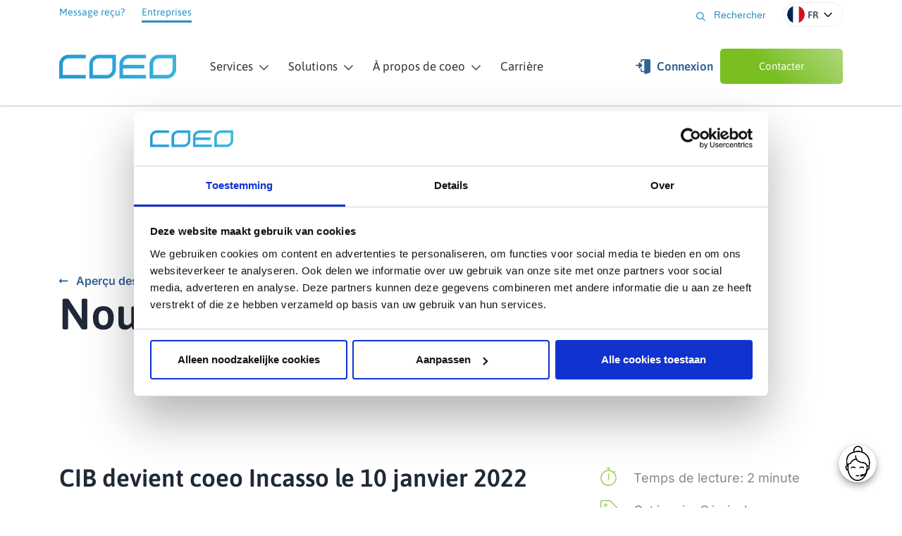

--- FILE ---
content_type: text/html; charset=UTF-8
request_url: https://coeo-incasso.be/fr/over-coeo/nieuws/cib-devient-coeo-incasso-le-10-janvier-2022/
body_size: 29801
content:
<!doctype html>
<html lang="fr_FR">
<head>
    <meta charset="utf-8">
    <meta http-equiv="x-ua-compatible" content="ie=edge">

    <title>CIB devient coeo Incasso le 10 janvier 2022 - coeo</title>
    <meta name="viewport" content="width=device-width, initial-scale=1">
    <link rel="stylesheet" href="https://cdn.jsdelivr.net/npm/swiper@12/swiper-bundle.min.css" />

    <meta name='robots' content='index, follow, max-image-preview:large, max-snippet:-1, max-video-preview:-1' />
<link rel="alternate" href="https://coeo-incasso.be/fr/over-coeo/nieuws/cib-devient-coeo-incasso-le-10-janvier-2022/" hreflang="fr" />
<link rel="alternate" href="https://coeo-incasso.be/over-coeo/nieuws/cib-wordt-coeo-incasso-op-10-januari-2022/" hreflang="nl" />

	<!-- This site is optimized with the Yoast SEO plugin v26.6 - https://yoast.com/wordpress/plugins/seo/ -->
	<link rel="canonical" href="https://coeo-incasso.be/fr/over-coeo/nieuws/cib-devient-coeo-incasso-le-10-janvier-2022/" />
	<meta property="og:locale" content="fr_FR" />
	<meta property="og:locale:alternate" content="nl_NL" />
	<meta property="og:type" content="article" />
	<meta property="og:title" content="CIB devient coeo Incasso le 10 janvier 2022 - coeo" />
	<meta property="og:url" content="https://coeo-incasso.be/fr/over-coeo/nieuws/cib-devient-coeo-incasso-le-10-janvier-2022/" />
	<meta property="og:site_name" content="coeo" />
	<meta property="article:published_time" content="2021-12-01T06:00:47+00:00" />
	<meta property="article:modified_time" content="2022-01-07T13:18:09+00:00" />
	<meta property="og:image" content="https://coeo-incasso.be/app/uploads/2021/11/Nieuws-banner-MRP-x.jpg" />
	<meta property="og:image:width" content="1042" />
	<meta property="og:image:height" content="521" />
	<meta property="og:image:type" content="image/jpeg" />
	<meta name="author" content="cib_admin" />
	<meta name="twitter:card" content="summary_large_image" />
	<meta name="twitter:label1" content="Écrit par" />
	<meta name="twitter:data1" content="cib_admin" />
	<meta name="twitter:label2" content="Durée de lecture estimée" />
	<meta name="twitter:data2" content="4 minutes" />
	<script type="application/ld+json" class="yoast-schema-graph">{"@context":"https://schema.org","@graph":[{"@type":"Article","@id":"https://coeo-incasso.be/fr/over-coeo/nieuws/cib-devient-coeo-incasso-le-10-janvier-2022/#article","isPartOf":{"@id":"https://coeo-incasso.be/fr/over-coeo/nieuws/cib-devient-coeo-incasso-le-10-janvier-2022/"},"author":{"name":"cib_admin","@id":"https://coeo-incasso.be/fr/#/schema/person/bfe5be348b4fed359f58ec9ce1d20ba4"},"headline":"CIB devient coeo Incasso le 10 janvier 2022","datePublished":"2021-12-01T06:00:47+00:00","dateModified":"2022-01-07T13:18:09+00:00","mainEntityOfPage":{"@id":"https://coeo-incasso.be/fr/over-coeo/nieuws/cib-devient-coeo-incasso-le-10-janvier-2022/"},"wordCount":895,"publisher":{"@id":"https://coeo-incasso.be/fr/#organization"},"image":{"@id":"https://coeo-incasso.be/fr/over-coeo/nieuws/cib-devient-coeo-incasso-le-10-janvier-2022/#primaryimage"},"thumbnailUrl":"https://coeo-incasso.be/app/uploads/2021/11/Nieuws-banner-MRP-x.jpg","articleSection":["Général"],"inLanguage":"fr-FR"},{"@type":"WebPage","@id":"https://coeo-incasso.be/fr/over-coeo/nieuws/cib-devient-coeo-incasso-le-10-janvier-2022/","url":"https://coeo-incasso.be/fr/over-coeo/nieuws/cib-devient-coeo-incasso-le-10-janvier-2022/","name":"CIB devient coeo Incasso le 10 janvier 2022 - coeo","isPartOf":{"@id":"https://coeo-incasso.be/fr/#website"},"primaryImageOfPage":{"@id":"https://coeo-incasso.be/fr/over-coeo/nieuws/cib-devient-coeo-incasso-le-10-janvier-2022/#primaryimage"},"image":{"@id":"https://coeo-incasso.be/fr/over-coeo/nieuws/cib-devient-coeo-incasso-le-10-janvier-2022/#primaryimage"},"thumbnailUrl":"https://coeo-incasso.be/app/uploads/2021/11/Nieuws-banner-MRP-x.jpg","datePublished":"2021-12-01T06:00:47+00:00","dateModified":"2022-01-07T13:18:09+00:00","breadcrumb":{"@id":"https://coeo-incasso.be/fr/over-coeo/nieuws/cib-devient-coeo-incasso-le-10-janvier-2022/#breadcrumb"},"inLanguage":"fr-FR","potentialAction":[{"@type":"ReadAction","target":["https://coeo-incasso.be/fr/over-coeo/nieuws/cib-devient-coeo-incasso-le-10-janvier-2022/"]}]},{"@type":"ImageObject","inLanguage":"fr-FR","@id":"https://coeo-incasso.be/fr/over-coeo/nieuws/cib-devient-coeo-incasso-le-10-janvier-2022/#primaryimage","url":"https://coeo-incasso.be/app/uploads/2021/11/Nieuws-banner-MRP-x.jpg","contentUrl":"https://coeo-incasso.be/app/uploads/2021/11/Nieuws-banner-MRP-x.jpg","width":1042,"height":521},{"@type":"BreadcrumbList","@id":"https://coeo-incasso.be/fr/over-coeo/nieuws/cib-devient-coeo-incasso-le-10-janvier-2022/#breadcrumb","itemListElement":[{"@type":"ListItem","position":1,"name":"Home","item":"https://coeo-incasso.be/fr/"},{"@type":"ListItem","position":2,"name":"CIB devient coeo Incasso le 10 janvier 2022"}]},{"@type":"WebSite","@id":"https://coeo-incasso.be/fr/#website","url":"https://coeo-incasso.be/fr/","name":"coeo","description":"coeo Incasso","publisher":{"@id":"https://coeo-incasso.be/fr/#organization"},"potentialAction":[{"@type":"SearchAction","target":{"@type":"EntryPoint","urlTemplate":"https://coeo-incasso.be/fr/?s={search_term_string}"},"query-input":{"@type":"PropertyValueSpecification","valueRequired":true,"valueName":"search_term_string"}}],"inLanguage":"fr-FR"},{"@type":"Organization","@id":"https://coeo-incasso.be/fr/#organization","name":"Centraal Invorderings Bureau","url":"https://coeo-incasso.be/fr/","logo":{"@type":"ImageObject","inLanguage":"fr-FR","@id":"https://coeo-incasso.be/fr/#/schema/logo/image/","url":"https://coeo-incasso.be/app/uploads/2020/09/logo_cib_coeo.png","contentUrl":"https://coeo-incasso.be/app/uploads/2020/09/logo_cib_coeo.png","width":4292,"height":2421,"caption":"Centraal Invorderings Bureau"},"image":{"@id":"https://coeo-incasso.be/fr/#/schema/logo/image/"}},{"@type":"Person","@id":"https://coeo-incasso.be/fr/#/schema/person/bfe5be348b4fed359f58ec9ce1d20ba4","name":"cib_admin","image":{"@type":"ImageObject","inLanguage":"fr-FR","@id":"https://coeo-incasso.be/fr/#/schema/person/image/","url":"https://secure.gravatar.com/avatar/7e112a18c7aec754ba8b98d3fe6decdec204686704e1449e0417c622e81388ea?s=96&d=mm&r=g","contentUrl":"https://secure.gravatar.com/avatar/7e112a18c7aec754ba8b98d3fe6decdec204686704e1449e0417c622e81388ea?s=96&d=mm&r=g","caption":"cib_admin"},"sameAs":["https://coeo-incasso.be/wp"],"url":"https://coeo-incasso.be/fr/over-coeo/nieuws/author/cib_admin/"}]}</script>
	<!-- / Yoast SEO plugin. -->


<link rel='dns-prefetch' href='//www.youtube.com' />
<link rel='dns-prefetch' href='//cdnjs.cloudflare.com' />
<link rel='dns-prefetch' href='//kit.fontawesome.com' />
<link rel="alternate" type="application/rss+xml" title="coeo &raquo; CIB devient coeo Incasso le 10 janvier 2022 Flux des commentaires" href="https://coeo-incasso.be/fr/over-coeo/nieuws/cib-devient-coeo-incasso-le-10-janvier-2022/feed/" />
<link rel="alternate" title="oEmbed (JSON)" type="application/json+oembed" href="https://coeo-incasso.be/wp-json/oembed/1.0/embed?url=https%3A%2F%2Fcoeo-incasso.be%2Ffr%2Fover-coeo%2Fnieuws%2Fcib-devient-coeo-incasso-le-10-janvier-2022%2F&#038;lang=fr" />
<link rel="alternate" title="oEmbed (XML)" type="text/xml+oembed" href="https://coeo-incasso.be/wp-json/oembed/1.0/embed?url=https%3A%2F%2Fcoeo-incasso.be%2Ffr%2Fover-coeo%2Fnieuws%2Fcib-devient-coeo-incasso-le-10-janvier-2022%2F&#038;format=xml&#038;lang=fr" />
<style id='wp-img-auto-sizes-contain-inline-css' type='text/css'>
img:is([sizes=auto i],[sizes^="auto," i]){contain-intrinsic-size:3000px 1500px}
/*# sourceURL=wp-img-auto-sizes-contain-inline-css */
</style>
<link rel='stylesheet' id='select2-css' href='https://cdnjs.cloudflare.com/ajax/libs/select2/4.0.13/css/select2.min.css?ver=6.9' type='text/css' media='all' />
<link rel='stylesheet' id='style-css' href='https://coeo-incasso.be/app/themes/cib/dist/css/all.min.css?ver=1766495746' type='text/css' media='all' />
<style id='wp-emoji-styles-inline-css' type='text/css'>

	img.wp-smiley, img.emoji {
		display: inline !important;
		border: none !important;
		box-shadow: none !important;
		height: 1em !important;
		width: 1em !important;
		margin: 0 0.07em !important;
		vertical-align: -0.1em !important;
		background: none !important;
		padding: 0 !important;
	}
/*# sourceURL=wp-emoji-styles-inline-css */
</style>
<style id='wp-block-library-inline-css' type='text/css'>
:root{--wp-block-synced-color:#7a00df;--wp-block-synced-color--rgb:122,0,223;--wp-bound-block-color:var(--wp-block-synced-color);--wp-editor-canvas-background:#ddd;--wp-admin-theme-color:#007cba;--wp-admin-theme-color--rgb:0,124,186;--wp-admin-theme-color-darker-10:#006ba1;--wp-admin-theme-color-darker-10--rgb:0,107,160.5;--wp-admin-theme-color-darker-20:#005a87;--wp-admin-theme-color-darker-20--rgb:0,90,135;--wp-admin-border-width-focus:2px}@media (min-resolution:192dpi){:root{--wp-admin-border-width-focus:1.5px}}.wp-element-button{cursor:pointer}:root .has-very-light-gray-background-color{background-color:#eee}:root .has-very-dark-gray-background-color{background-color:#313131}:root .has-very-light-gray-color{color:#eee}:root .has-very-dark-gray-color{color:#313131}:root .has-vivid-green-cyan-to-vivid-cyan-blue-gradient-background{background:linear-gradient(135deg,#00d084,#0693e3)}:root .has-purple-crush-gradient-background{background:linear-gradient(135deg,#34e2e4,#4721fb 50%,#ab1dfe)}:root .has-hazy-dawn-gradient-background{background:linear-gradient(135deg,#faaca8,#dad0ec)}:root .has-subdued-olive-gradient-background{background:linear-gradient(135deg,#fafae1,#67a671)}:root .has-atomic-cream-gradient-background{background:linear-gradient(135deg,#fdd79a,#004a59)}:root .has-nightshade-gradient-background{background:linear-gradient(135deg,#330968,#31cdcf)}:root .has-midnight-gradient-background{background:linear-gradient(135deg,#020381,#2874fc)}:root{--wp--preset--font-size--normal:16px;--wp--preset--font-size--huge:42px}.has-regular-font-size{font-size:1em}.has-larger-font-size{font-size:2.625em}.has-normal-font-size{font-size:var(--wp--preset--font-size--normal)}.has-huge-font-size{font-size:var(--wp--preset--font-size--huge)}.has-text-align-center{text-align:center}.has-text-align-left{text-align:left}.has-text-align-right{text-align:right}.has-fit-text{white-space:nowrap!important}#end-resizable-editor-section{display:none}.aligncenter{clear:both}.items-justified-left{justify-content:flex-start}.items-justified-center{justify-content:center}.items-justified-right{justify-content:flex-end}.items-justified-space-between{justify-content:space-between}.screen-reader-text{border:0;clip-path:inset(50%);height:1px;margin:-1px;overflow:hidden;padding:0;position:absolute;width:1px;word-wrap:normal!important}.screen-reader-text:focus{background-color:#ddd;clip-path:none;color:#444;display:block;font-size:1em;height:auto;left:5px;line-height:normal;padding:15px 23px 14px;text-decoration:none;top:5px;width:auto;z-index:100000}html :where(.has-border-color){border-style:solid}html :where([style*=border-top-color]){border-top-style:solid}html :where([style*=border-right-color]){border-right-style:solid}html :where([style*=border-bottom-color]){border-bottom-style:solid}html :where([style*=border-left-color]){border-left-style:solid}html :where([style*=border-width]){border-style:solid}html :where([style*=border-top-width]){border-top-style:solid}html :where([style*=border-right-width]){border-right-style:solid}html :where([style*=border-bottom-width]){border-bottom-style:solid}html :where([style*=border-left-width]){border-left-style:solid}html :where(img[class*=wp-image-]){height:auto;max-width:100%}:where(figure){margin:0 0 1em}html :where(.is-position-sticky){--wp-admin--admin-bar--position-offset:var(--wp-admin--admin-bar--height,0px)}@media screen and (max-width:600px){html :where(.is-position-sticky){--wp-admin--admin-bar--position-offset:0px}}

/*# sourceURL=wp-block-library-inline-css */
</style><style id='global-styles-inline-css' type='text/css'>
:root{--wp--preset--aspect-ratio--square: 1;--wp--preset--aspect-ratio--4-3: 4/3;--wp--preset--aspect-ratio--3-4: 3/4;--wp--preset--aspect-ratio--3-2: 3/2;--wp--preset--aspect-ratio--2-3: 2/3;--wp--preset--aspect-ratio--16-9: 16/9;--wp--preset--aspect-ratio--9-16: 9/16;--wp--preset--color--black: #000000;--wp--preset--color--cyan-bluish-gray: #abb8c3;--wp--preset--color--white: #ffffff;--wp--preset--color--pale-pink: #f78da7;--wp--preset--color--vivid-red: #cf2e2e;--wp--preset--color--luminous-vivid-orange: #ff6900;--wp--preset--color--luminous-vivid-amber: #fcb900;--wp--preset--color--light-green-cyan: #7bdcb5;--wp--preset--color--vivid-green-cyan: #00d084;--wp--preset--color--pale-cyan-blue: #8ed1fc;--wp--preset--color--vivid-cyan-blue: #0693e3;--wp--preset--color--vivid-purple: #9b51e0;--wp--preset--gradient--vivid-cyan-blue-to-vivid-purple: linear-gradient(135deg,rgb(6,147,227) 0%,rgb(155,81,224) 100%);--wp--preset--gradient--light-green-cyan-to-vivid-green-cyan: linear-gradient(135deg,rgb(122,220,180) 0%,rgb(0,208,130) 100%);--wp--preset--gradient--luminous-vivid-amber-to-luminous-vivid-orange: linear-gradient(135deg,rgb(252,185,0) 0%,rgb(255,105,0) 100%);--wp--preset--gradient--luminous-vivid-orange-to-vivid-red: linear-gradient(135deg,rgb(255,105,0) 0%,rgb(207,46,46) 100%);--wp--preset--gradient--very-light-gray-to-cyan-bluish-gray: linear-gradient(135deg,rgb(238,238,238) 0%,rgb(169,184,195) 100%);--wp--preset--gradient--cool-to-warm-spectrum: linear-gradient(135deg,rgb(74,234,220) 0%,rgb(151,120,209) 20%,rgb(207,42,186) 40%,rgb(238,44,130) 60%,rgb(251,105,98) 80%,rgb(254,248,76) 100%);--wp--preset--gradient--blush-light-purple: linear-gradient(135deg,rgb(255,206,236) 0%,rgb(152,150,240) 100%);--wp--preset--gradient--blush-bordeaux: linear-gradient(135deg,rgb(254,205,165) 0%,rgb(254,45,45) 50%,rgb(107,0,62) 100%);--wp--preset--gradient--luminous-dusk: linear-gradient(135deg,rgb(255,203,112) 0%,rgb(199,81,192) 50%,rgb(65,88,208) 100%);--wp--preset--gradient--pale-ocean: linear-gradient(135deg,rgb(255,245,203) 0%,rgb(182,227,212) 50%,rgb(51,167,181) 100%);--wp--preset--gradient--electric-grass: linear-gradient(135deg,rgb(202,248,128) 0%,rgb(113,206,126) 100%);--wp--preset--gradient--midnight: linear-gradient(135deg,rgb(2,3,129) 0%,rgb(40,116,252) 100%);--wp--preset--font-size--small: 13px;--wp--preset--font-size--medium: 20px;--wp--preset--font-size--large: 36px;--wp--preset--font-size--x-large: 42px;--wp--preset--spacing--20: 0.44rem;--wp--preset--spacing--30: 0.67rem;--wp--preset--spacing--40: 1rem;--wp--preset--spacing--50: 1.5rem;--wp--preset--spacing--60: 2.25rem;--wp--preset--spacing--70: 3.38rem;--wp--preset--spacing--80: 5.06rem;--wp--preset--shadow--natural: 6px 6px 9px rgba(0, 0, 0, 0.2);--wp--preset--shadow--deep: 12px 12px 50px rgba(0, 0, 0, 0.4);--wp--preset--shadow--sharp: 6px 6px 0px rgba(0, 0, 0, 0.2);--wp--preset--shadow--outlined: 6px 6px 0px -3px rgb(255, 255, 255), 6px 6px rgb(0, 0, 0);--wp--preset--shadow--crisp: 6px 6px 0px rgb(0, 0, 0);}:where(.is-layout-flex){gap: 0.5em;}:where(.is-layout-grid){gap: 0.5em;}body .is-layout-flex{display: flex;}.is-layout-flex{flex-wrap: wrap;align-items: center;}.is-layout-flex > :is(*, div){margin: 0;}body .is-layout-grid{display: grid;}.is-layout-grid > :is(*, div){margin: 0;}:where(.wp-block-columns.is-layout-flex){gap: 2em;}:where(.wp-block-columns.is-layout-grid){gap: 2em;}:where(.wp-block-post-template.is-layout-flex){gap: 1.25em;}:where(.wp-block-post-template.is-layout-grid){gap: 1.25em;}.has-black-color{color: var(--wp--preset--color--black) !important;}.has-cyan-bluish-gray-color{color: var(--wp--preset--color--cyan-bluish-gray) !important;}.has-white-color{color: var(--wp--preset--color--white) !important;}.has-pale-pink-color{color: var(--wp--preset--color--pale-pink) !important;}.has-vivid-red-color{color: var(--wp--preset--color--vivid-red) !important;}.has-luminous-vivid-orange-color{color: var(--wp--preset--color--luminous-vivid-orange) !important;}.has-luminous-vivid-amber-color{color: var(--wp--preset--color--luminous-vivid-amber) !important;}.has-light-green-cyan-color{color: var(--wp--preset--color--light-green-cyan) !important;}.has-vivid-green-cyan-color{color: var(--wp--preset--color--vivid-green-cyan) !important;}.has-pale-cyan-blue-color{color: var(--wp--preset--color--pale-cyan-blue) !important;}.has-vivid-cyan-blue-color{color: var(--wp--preset--color--vivid-cyan-blue) !important;}.has-vivid-purple-color{color: var(--wp--preset--color--vivid-purple) !important;}.has-black-background-color{background-color: var(--wp--preset--color--black) !important;}.has-cyan-bluish-gray-background-color{background-color: var(--wp--preset--color--cyan-bluish-gray) !important;}.has-white-background-color{background-color: var(--wp--preset--color--white) !important;}.has-pale-pink-background-color{background-color: var(--wp--preset--color--pale-pink) !important;}.has-vivid-red-background-color{background-color: var(--wp--preset--color--vivid-red) !important;}.has-luminous-vivid-orange-background-color{background-color: var(--wp--preset--color--luminous-vivid-orange) !important;}.has-luminous-vivid-amber-background-color{background-color: var(--wp--preset--color--luminous-vivid-amber) !important;}.has-light-green-cyan-background-color{background-color: var(--wp--preset--color--light-green-cyan) !important;}.has-vivid-green-cyan-background-color{background-color: var(--wp--preset--color--vivid-green-cyan) !important;}.has-pale-cyan-blue-background-color{background-color: var(--wp--preset--color--pale-cyan-blue) !important;}.has-vivid-cyan-blue-background-color{background-color: var(--wp--preset--color--vivid-cyan-blue) !important;}.has-vivid-purple-background-color{background-color: var(--wp--preset--color--vivid-purple) !important;}.has-black-border-color{border-color: var(--wp--preset--color--black) !important;}.has-cyan-bluish-gray-border-color{border-color: var(--wp--preset--color--cyan-bluish-gray) !important;}.has-white-border-color{border-color: var(--wp--preset--color--white) !important;}.has-pale-pink-border-color{border-color: var(--wp--preset--color--pale-pink) !important;}.has-vivid-red-border-color{border-color: var(--wp--preset--color--vivid-red) !important;}.has-luminous-vivid-orange-border-color{border-color: var(--wp--preset--color--luminous-vivid-orange) !important;}.has-luminous-vivid-amber-border-color{border-color: var(--wp--preset--color--luminous-vivid-amber) !important;}.has-light-green-cyan-border-color{border-color: var(--wp--preset--color--light-green-cyan) !important;}.has-vivid-green-cyan-border-color{border-color: var(--wp--preset--color--vivid-green-cyan) !important;}.has-pale-cyan-blue-border-color{border-color: var(--wp--preset--color--pale-cyan-blue) !important;}.has-vivid-cyan-blue-border-color{border-color: var(--wp--preset--color--vivid-cyan-blue) !important;}.has-vivid-purple-border-color{border-color: var(--wp--preset--color--vivid-purple) !important;}.has-vivid-cyan-blue-to-vivid-purple-gradient-background{background: var(--wp--preset--gradient--vivid-cyan-blue-to-vivid-purple) !important;}.has-light-green-cyan-to-vivid-green-cyan-gradient-background{background: var(--wp--preset--gradient--light-green-cyan-to-vivid-green-cyan) !important;}.has-luminous-vivid-amber-to-luminous-vivid-orange-gradient-background{background: var(--wp--preset--gradient--luminous-vivid-amber-to-luminous-vivid-orange) !important;}.has-luminous-vivid-orange-to-vivid-red-gradient-background{background: var(--wp--preset--gradient--luminous-vivid-orange-to-vivid-red) !important;}.has-very-light-gray-to-cyan-bluish-gray-gradient-background{background: var(--wp--preset--gradient--very-light-gray-to-cyan-bluish-gray) !important;}.has-cool-to-warm-spectrum-gradient-background{background: var(--wp--preset--gradient--cool-to-warm-spectrum) !important;}.has-blush-light-purple-gradient-background{background: var(--wp--preset--gradient--blush-light-purple) !important;}.has-blush-bordeaux-gradient-background{background: var(--wp--preset--gradient--blush-bordeaux) !important;}.has-luminous-dusk-gradient-background{background: var(--wp--preset--gradient--luminous-dusk) !important;}.has-pale-ocean-gradient-background{background: var(--wp--preset--gradient--pale-ocean) !important;}.has-electric-grass-gradient-background{background: var(--wp--preset--gradient--electric-grass) !important;}.has-midnight-gradient-background{background: var(--wp--preset--gradient--midnight) !important;}.has-small-font-size{font-size: var(--wp--preset--font-size--small) !important;}.has-medium-font-size{font-size: var(--wp--preset--font-size--medium) !important;}.has-large-font-size{font-size: var(--wp--preset--font-size--large) !important;}.has-x-large-font-size{font-size: var(--wp--preset--font-size--x-large) !important;}
/*# sourceURL=global-styles-inline-css */
</style>

<style id='classic-theme-styles-inline-css' type='text/css'>
/*! This file is auto-generated */
.wp-block-button__link{color:#fff;background-color:#32373c;border-radius:9999px;box-shadow:none;text-decoration:none;padding:calc(.667em + 2px) calc(1.333em + 2px);font-size:1.125em}.wp-block-file__button{background:#32373c;color:#fff;text-decoration:none}
/*# sourceURL=/wp-includes/css/classic-themes.min.css */
</style>
<link rel='stylesheet' id='wp-components-css' href='https://coeo-incasso.be/wp/wp-includes/css/dist/components/style.min.css?ver=6.9' type='text/css' media='all' />
<link rel='stylesheet' id='wp-preferences-css' href='https://coeo-incasso.be/wp/wp-includes/css/dist/preferences/style.min.css?ver=6.9' type='text/css' media='all' />
<link rel='stylesheet' id='wp-block-editor-css' href='https://coeo-incasso.be/wp/wp-includes/css/dist/block-editor/style.min.css?ver=6.9' type='text/css' media='all' />
<link rel='stylesheet' id='popup-maker-block-library-style-css' href='https://coeo-incasso.be/app/plugins/popup-maker/dist/packages/block-library-style.css?ver=dbea705cfafe089d65f1' type='text/css' media='all' />
<link rel='stylesheet' id='kk-star-ratings-css' href='https://coeo-incasso.be/app/plugins/kk-star-ratings/src/core/public/css/kk-star-ratings.min.css?ver=5.4.10.3' type='text/css' media='all' />
<link rel='stylesheet' id='coeo-faq-css' href='https://coeo-incasso.be/app/plugins/coeo-faq/assets/index.css?ver=4c7de5276945245e4c27' type='text/css' media='all' />
<link rel='stylesheet' id='contact-form-7-css' href='https://coeo-incasso.be/app/plugins/contact-form-7/includes/css/styles.css?ver=6.1.4' type='text/css' media='all' />
<link rel='stylesheet' id='DSCF7-front-css-css' href='https://coeo-incasso.be/app/plugins/digital-signature-for-contact-form-7/assets/css/front.css?ver=1.0.0' type='text/css' media='all' />
<link rel='stylesheet' id='wpcf7-redirect-script-frontend-css' href='https://coeo-incasso.be/app/plugins/wpcf7-redirect/build/assets/frontend-script.css?ver=2c532d7e2be36f6af233' type='text/css' media='all' />
<link rel='stylesheet' id='js_composer_front-css' href='https://coeo-incasso.be/app/plugins/js_composer/assets/css/js_composer.min.css?ver=8.1' type='text/css' media='all' />
<script type="text/javascript" src="https://coeo-incasso.be/wp/wp-includes/js/jquery/jquery.min.js?ver=3.7.1" id="jquery-core-js"></script>
<script type="text/javascript" src="https://coeo-incasso.be/wp/wp-includes/js/jquery/jquery-migrate.min.js?ver=3.4.1" id="jquery-migrate-js"></script>
<script type="text/javascript" src="https://coeo-incasso.be/app/plugins/digital-signature-for-contact-form-7/assets/js/digital_signature_pad.js?ver=1.0.0" id="DSCF7-jquery-sign-js-js"></script>
<script type="text/javascript" src="https://www.youtube.com/iframe_api?ver=1" id="youtube-js"></script>
<script type="text/javascript" src="https://cdnjs.cloudflare.com/ajax/libs/select2/4.0.13/js/select2.min.js?ver=1" id="select2-js"></script>
<script></script><link rel="https://api.w.org/" href="https://coeo-incasso.be/wp-json/" /><link rel="alternate" title="JSON" type="application/json" href="https://coeo-incasso.be/wp-json/wp/v2/posts/7127" /><link rel="EditURI" type="application/rsd+xml" title="RSD" href="https://coeo-incasso.be/wp/xmlrpc.php?rsd" />
<meta name="generator" content="WordPress 6.9" />
<link rel='shortlink' href='https://coeo-incasso.be/?p=7127' />
<script type="text/javascript" src="https://cdn-eu.readspeaker.com/script/14003/webReader/webReader.js?pids=wr&ver=2.5.0" id="rs_req_Init"></script>
<!-- Google Tag Manager -->
<script>(function(w,d,s,l,i){w[l]=w[l]||[];w[l].push({'gtm.start':
new Date().getTime(),event:'gtm.js'});var f=d.getElementsByTagName(s)[0],
j=d.createElement(s),dl=l!='dataLayer'?'&l='+l:'';j.async=true;j.src=
'https://www.googletagmanager.com/gtm.js?id='+i+dl;f.parentNode.insertBefore(j,f);
})(window,document,'script','dataLayer','GTM-MXLWPBV');</script>
<!-- End Google Tag Manager -->

<!-- Global site tag (gtag.js) - Google Analytics -->
<script async src="https://www.googletagmanager.com/gtag/js?id=UA-37516157-6"></script>
<script>
  window.dataLayer = window.dataLayer || [];
  function gtag(){dataLayer.push(arguments);}
  gtag('js', new Date());

  gtag('config', 'UA-37516157-6');
</script>

<script>(function(w,d,t,r,u){var f,n,i;w[u]=w[u]||[],f=function(){var o={ti:"56345168"};o.q=w[u],w[u]=new UET(o),w[u].push("pageLoad")},n=d.createElement(t),n.src=r,n.async=1,n.onload=n.onreadystatechange=function(){var s=this.readyState;s&&s!=="loaded"&&s!=="complete"||(f(),n.onload=n.onreadystatechange=null)},i=d.getElementsByTagName(t)[0],i.parentNode.insertBefore(n,i)})(window,document,"script","//bat.bing.com/bat.js","uetq");</script>

<script id="Cookiebot" src="https://consent.cookiebot.com/uc.js" data-cbid="979d0c7c-259d-498a-b291-1dca6ab3a05a" type="text/javascript" async></script><meta name="generator" content="Powered by WPBakery Page Builder - drag and drop page builder for WordPress."/>
<link rel="icon" href="https://coeo-incasso.be/app/uploads/2021/12/favicon.png" sizes="32x32" />
<link rel="icon" href="https://coeo-incasso.be/app/uploads/2021/12/favicon.png" sizes="192x192" />
<link rel="apple-touch-icon" href="https://coeo-incasso.be/app/uploads/2021/12/favicon.png" />
<meta name="msapplication-TileImage" content="https://coeo-incasso.be/app/uploads/2021/12/favicon.png" />
		<style type="text/css" id="wp-custom-css">
			.podcast-icons img{
	max-height: 40px;
	width: auto;
}
.video-container { position: relative; padding-bottom: 56.25%; padding-top: 30px; height: 0; overflow: hidden; }

.video-container iframe, .video-container object, .video-container embed { position: absolute; top: 0; left: 0; width: 100%; height: 100%; }

[data-wcc-wrapper]{
	position: relative;
	z-index: 1001;
}

#CookiebotWidget{
	z-index:1000 !important;
opacity:0 ;
}
#CookiebotWidget:not(.CookiebotWidget-inactive){
	opacity: 0 !important;
}
#CookiebotWidget.CookiebotWidget-open{
	opacity: 1 !important;
}
		</style>
		<noscript><style> .wpb_animate_when_almost_visible { opacity: 1; }</style></noscript>

    <!-- Google Tag Manager -->
<script>(function(w,d,s,l,i){w[l]=w[l]||[];w[l].push({'gtm.start':
new Date().getTime(),event:'gtm.js'});var f=d.getElementsByTagName(s)[0],
j=d.createElement(s),dl=l!='dataLayer'?'&l='+l:'';j.async=true;j.src=
'https://www.googletagmanager.com/gtm.js?id='+i+dl;f.parentNode.insertBefore(j,f);
})(window,document,'script','dataLayer','GTM-NRXG877');</script>
<!-- End Google Tag Manager -->
<!-- Google Tag Manager (noscript) -->
<noscript><iframe src="https://www.googletagmanager.com/ns.html?id=GTM-NRXG877"
height="0" width="0" style="display:none;visibility:hidden"></iframe></noscript>
<!-- End Google Tag Manager (noscript) -->

<script type="module" crossorigin="anonymous" src='https://webchat.digitalcx.com/webchat.js'></script>

<script>

jQuery(function() {
let lang = jQuery('html').attr('lang');

if(lang == 'fr_FR'){
cmwc.add('fdf78ff5-660b-472a-857a-28058f3b0f0a').install();
}else{
cmwc.add('eff30ad0-f8da-4d40-a209-465eb81e8aa3').install();
}


});
</script>
</head>

<body class="wp-singular post-template-default single single-post postid-7127 single-format-standard wp-theme-cib wpb-js-composer js-comp-ver-8.1 vc_responsive">

<div class="top-bar">
    <div class="container">
        <div class="top-bar__nav">
            <ul class="top-bar-menu">
                <li class="top-bar-menu__item">
                    <a href="https://coeo-incasso.be/fr/" class="top-bar-menu__link ">
                        Message reçu?
                    </a>
                </li>
                <li class="top-bar-menu__item">
                    <a href="https://coeo-incasso.be/fr/entreprises/" class="top-bar-menu__link top-bar-menu__link--active">
                        Entreprises
                    </a>
                </li>
            </ul>
        </div>

        <div class="top-bar__right">
            <div class="top-bar__search-toggle"></div>
            <form role="search" aria-label="Label" method="get" id="searchform" class="searchform" action="https://coeo-incasso.be/fr/">
				<div>
					<label class="screen-reader-text" for="s">Rechercher :</label>
					<input type="text" value="" name="s" id="s" />
					<input type="submit" id="searchsubmit" value="Rechercher" />
				</div>
			</form>
                                    <div class="top-bar__langs">        <div class="language-selector">
            <ul class="language-selector__current">
                	<li class="lang-item lang-item-10 lang-item-fr current-lang lang-item-first"><a lang="fr-FR" hreflang="fr-FR" href="https://coeo-incasso.be/fr/over-coeo/nieuws/cib-devient-coeo-incasso-le-10-janvier-2022/" aria-current="true"><img src="[data-uri]" alt="" width="16" height="11" style="width: 16px; height: 11px;" /><span style="margin-left:0.3em;">fr</span></a></li>
	<li class="lang-item lang-item-13 lang-item-nl"><a lang="nl-NL" hreflang="nl-NL" href="https://coeo-incasso.be/over-coeo/nieuws/cib-wordt-coeo-incasso-op-10-januari-2022/"><img src="[data-uri]" alt="" width="16" height="11" style="width: 16px; height: 11px;" /><span style="margin-left:0.3em;">nl</span></a></li>
            </ul>
            <ul class="language-selector__list">
                	<li class="lang-item lang-item-13 lang-item-nl lang-item-first"><a lang="nl-NL" hreflang="nl-NL" href="https://coeo-incasso.be/over-coeo/nieuws/cib-wordt-coeo-incasso-op-10-januari-2022/"><img src="[data-uri]" alt="" width="16" height="11" style="width: 16px; height: 11px;" /><span style="margin-left:0.3em;">nl</span></a></li>
            </ul>
        </div>
        </div>
                    </div>
    </div>
</div>
<header class="header" id="header">
    <div class="container">
        <div class="header__row">
            <div class="header__col header__col--logo">
                <a href="https://coeo-incasso.be/fr/entreprises/" class="header-logo">
                    <img src="https://coeo-incasso.be/app/uploads/2024/01/logo-v2.png" alt="">
                </a>
            </div>

            <div class="header__col header__col--nav">
                <ul class="header-menu">
                                            <li class="nav-main-item header-menu__item menu-item menu-item-type-post_type menu-item-object-page menu-item-has-children menu-item-5673">
                            <a class="nav-main-link header-menu__link" href="https://coeo-incasso.be/fr/services/">
                                Services
                                                                    <span class="header-menu__arrow">
                                        <svg class="svg-icon" xmlns="http://www.w3.org/2000/svg" viewBox="0 0 12.68 7.251">
                                            <path d="M15.154 144.643l-.567-.567a.344.344 0 0 0-.487 0l-5.185 5.174-5.185-5.174a.344.344 0 0 0-.487 0l-.567.567a.344.344 0 0 0 0 .487l6 6a.344.344 0 0 0 .487 0l6-6a.344.344 0 0 0-.009-.487z" transform="translate(-2.575 -143.975)"/>
                                        </svg>
                                    </span>
                                                            </a>

                                                            <ul class="nav-drop header__nav-drop">
                                                                            <li class="nav-drop-item header__nav-drop-item menu-item menu-item-type-post_type menu-item-object-page menu-item-5672">
                                            <a href="https://coeo-incasso.be/fr/services/services-de-recouvrement/">Services de recouvrement</a>
                                        </li>
                                                                            <li class="nav-drop-item header__nav-drop-item menu-item menu-item-type-post_type menu-item-object-page menu-item-5671">
                                            <a href="https://coeo-incasso.be/fr/services/services-juridiques/">Services juridiques</a>
                                        </li>
                                                                            <li class="nav-drop-item header__nav-drop-item menu-item menu-item-type-post_type menu-item-object-page menu-item-5689">
                                            <a href="https://coeo-incasso.be/fr/connaissance-et-informations/base-de-connaissances/">Base de connaissances</a>
                                        </li>
                                                                    </ul>
                                                    </li>
                                            <li class="nav-main-item header-menu__item menu-item menu-item-type-post_type menu-item-object-page menu-item-has-children menu-item-5678">
                            <a class="nav-main-link header-menu__link" href="https://coeo-incasso.be/fr/solutions/">
                                Solutions
                                                                    <span class="header-menu__arrow">
                                        <svg class="svg-icon" xmlns="http://www.w3.org/2000/svg" viewBox="0 0 12.68 7.251">
                                            <path d="M15.154 144.643l-.567-.567a.344.344 0 0 0-.487 0l-5.185 5.174-5.185-5.174a.344.344 0 0 0-.487 0l-.567.567a.344.344 0 0 0 0 .487l6 6a.344.344 0 0 0 .487 0l6-6a.344.344 0 0 0-.009-.487z" transform="translate(-2.575 -143.975)"/>
                                        </svg>
                                    </span>
                                                            </a>

                                                            <ul class="nav-drop header__nav-drop">
                                                                            <li class="nav-drop-item header__nav-drop-item menu-item menu-item-type-post_type menu-item-object-page menu-item-5690">
                                            <a href="https://coeo-incasso.be/fr/solutions/equipe-de-soins-speciaux/">Équipe de soins spéciaux</a>
                                        </li>
                                                                            <li class="nav-drop-item header__nav-drop-item menu-item menu-item-type-post_type menu-item-object-page menu-item-5677">
                                            <a href="https://coeo-incasso.be/fr/solutions/solutions-innovatrices/">Solutions innovatrices</a>
                                        </li>
                                                                            <li class="nav-drop-item header__nav-drop-item menu-item menu-item-type-post_type menu-item-object-page menu-item-5691">
                                            <a href="https://coeo-incasso.be/fr/solutions/liens/">Liens</a>
                                        </li>
                                                                    </ul>
                                                    </li>
                                            <li class="nav-main-item header-menu__item menu-item menu-item-type-post_type menu-item-object-page menu-item-has-children menu-item-5679">
                            <a class="nav-main-link header-menu__link" href="https://coeo-incasso.be/fr/a-propos-de-coeo/">
                                À propos de coeo
                                                                    <span class="header-menu__arrow">
                                        <svg class="svg-icon" xmlns="http://www.w3.org/2000/svg" viewBox="0 0 12.68 7.251">
                                            <path d="M15.154 144.643l-.567-.567a.344.344 0 0 0-.487 0l-5.185 5.174-5.185-5.174a.344.344 0 0 0-.487 0l-.567.567a.344.344 0 0 0 0 .487l6 6a.344.344 0 0 0 .487 0l6-6a.344.344 0 0 0-.009-.487z" transform="translate(-2.575 -143.975)"/>
                                        </svg>
                                    </span>
                                                            </a>

                                                            <ul class="nav-drop header__nav-drop">
                                                                            <li class="nav-drop-item header__nav-drop-item menu-item menu-item-type-post_type menu-item-object-page menu-item-5683">
                                            <a href="https://coeo-incasso.be/fr/a-propos-de-coeo/qui-sommes-nous/">Qui sommes-nous ?</a>
                                        </li>
                                                                            <li class="nav-drop-item header__nav-drop-item menu-item menu-item-type-post_type menu-item-object-page menu-item-5682">
                                            <a href="https://coeo-incasso.be/fr/a-propos-de-coeo/references/">Références</a>
                                        </li>
                                                                            <li class="nav-drop-item header__nav-drop-item menu-item menu-item-type-post_type menu-item-object-page menu-item-5680">
                                            <a href="https://coeo-incasso.be/fr/a-propos-de-coeo/nouvelles/">Nouvelles</a>
                                        </li>
                                                                    </ul>
                                                    </li>
                                            <li class="nav-main-item header-menu__item menu-item menu-item-type-post_type menu-item-object-page menu-item-5685">
                            <a class="nav-main-link header-menu__link" href="https://coeo-incasso.be/fr/contact-fr/travailler-chez-nous/">
                                Carrière
                                                            </a>

                                                    </li>
                                    </ul>
            </div>

            <div class="header__col header__col--buttons">
                <div class="header__buttons">
                                            <a href="https://app.coeo-incasso.nl/login" class="login-btn header__login-btn">
                        <span class="login-btn__icon">
                            <svg class="svg-icon" xmlns="http://www.w3.org/2000/svg" viewBox="0 0 20.824 20.824">
                                <path d="M182.661.013c-.022 0-.04-.013-.062-.013h-9.327a2.606 2.606 0 0 0-2.6 2.6v.868a.868.868 0 1 0 1.735 0V2.6a.869.869 0 0 1 .868-.868h4.042l-.265.088a1.744 1.744 0 0 0-1.175 1.647v13.019h-2.6a.869.869 0 0 1-.868-.868v-1.735a.868.868 0 1 0-1.735 0v1.735a2.606 2.606 0 0 0 2.6 2.6h2.6v.868a1.737 1.737 0 0 0 1.735 1.735 1.82 1.82 0 0 0 .553-.086L183.375 19a1.744 1.744 0 0 0 1.176-1.647V1.735a1.739 1.739 0 0 0-1.89-1.722zm0 0" transform="translate(-163.727)"/>
                                <path d="M9.29 110.388l-3.471-3.471a.867.867 0 0 0-1.481.613v2.6H.868a.868.868 0 0 0 0 1.735h3.47v2.6a.867.867 0 0 0 1.481.613l3.471-3.471a.866.866 0 0 0 0-1.219zm0 0" transform="translate(0 -102.324)"/>
                            </svg>
                        </span>
                        <span class="login-btn__text">Connexion</span>
                        </a>
                        <a href="/contact/contact-zakelijk/" class="btn header__contact-btn">
                            Contacter
                        </a>
                    
                </div>

                <div class="mobile-menu-wrapper">
                    <input type="checkbox" class="open-mobile-menu" id="open-mobile-menu">
                    <label for="open-mobile-menu" class="burger">
                        <span class="spinner diagonal part-1"></span>
                        <span class="spinner horizontal"></span>
                        <span class="spinner diagonal part-2"></span>
                    </label>

                    <div id="mobile-menu" class="mobile-menu">
                        <ul class="mobile-menu-inner">
                            
                                <li>
                                                                            <input type="checkbox" class="open-children-checkbox" id="open-children-checkbox-5673">
                                    
                                    <a href="https://coeo-incasso.be/fr/services/">
                                        Services
                                    </a>




                                                                            <label for="open-children-checkbox-5673" class="open-children">
                                            <span class="left"></span>
                                            <span class="right"></span>
                                        </label>
                                        <ul class="mobile-menu__children">
                                                                                            <li class="mobile-menu__child">
                                                    <a href="https://coeo-incasso.be/fr/services/services-de-recouvrement/">Services de recouvrement</a>
                                                </li>
                                                                                            <li class="mobile-menu__child">
                                                    <a href="https://coeo-incasso.be/fr/services/services-juridiques/">Services juridiques</a>
                                                </li>
                                                                                            <li class="mobile-menu__child">
                                                    <a href="https://coeo-incasso.be/fr/connaissance-et-informations/base-de-connaissances/">Base de connaissances</a>
                                                </li>
                                                                                    </ul>
                                                                    </li>
                            
                                <li>
                                                                            <input type="checkbox" class="open-children-checkbox" id="open-children-checkbox-5678">
                                    
                                    <a href="https://coeo-incasso.be/fr/solutions/">
                                        Solutions
                                    </a>




                                                                            <label for="open-children-checkbox-5678" class="open-children">
                                            <span class="left"></span>
                                            <span class="right"></span>
                                        </label>
                                        <ul class="mobile-menu__children">
                                                                                            <li class="mobile-menu__child">
                                                    <a href="https://coeo-incasso.be/fr/solutions/equipe-de-soins-speciaux/">Équipe de soins spéciaux</a>
                                                </li>
                                                                                            <li class="mobile-menu__child">
                                                    <a href="https://coeo-incasso.be/fr/solutions/solutions-innovatrices/">Solutions innovatrices</a>
                                                </li>
                                                                                            <li class="mobile-menu__child">
                                                    <a href="https://coeo-incasso.be/fr/solutions/liens/">Liens</a>
                                                </li>
                                                                                    </ul>
                                                                    </li>
                            
                                <li>
                                                                            <input type="checkbox" class="open-children-checkbox" id="open-children-checkbox-5679">
                                    
                                    <a href="https://coeo-incasso.be/fr/a-propos-de-coeo/">
                                        À propos de coeo
                                    </a>




                                                                            <label for="open-children-checkbox-5679" class="open-children">
                                            <span class="left"></span>
                                            <span class="right"></span>
                                        </label>
                                        <ul class="mobile-menu__children">
                                                                                            <li class="mobile-menu__child">
                                                    <a href="https://coeo-incasso.be/fr/a-propos-de-coeo/qui-sommes-nous/">Qui sommes-nous ?</a>
                                                </li>
                                                                                            <li class="mobile-menu__child">
                                                    <a href="https://coeo-incasso.be/fr/a-propos-de-coeo/references/">Références</a>
                                                </li>
                                                                                            <li class="mobile-menu__child">
                                                    <a href="https://coeo-incasso.be/fr/a-propos-de-coeo/nouvelles/">Nouvelles</a>
                                                </li>
                                                                                    </ul>
                                                                    </li>
                            
                                <li>
                                    
                                    <a href="https://coeo-incasso.be/fr/contact-fr/travailler-chez-nous/">
                                        Carrière
                                    </a>




                                                                    </li>
                                                    </ul>
                    </div>

                </div>
            </div>
        </div>
    </div>
</header>

<div id="main" class="main">

    
    <div class="hero-type-1 hero-type-1--sm">
        <div class="container hero-type-1__container">
            <div class="hero-type-1__inner">
                <div class="hero-type-2__top">
                    <a href="/fr/a-propos-de-coeo/nouvelles/" class="arrow-link arrow-link--back hero-type-1__link">
                        <span class="arrow-link__icon">
                                <svg class="svg-icon" xmlns="http://www.w3.org/2000/svg" viewBox="0 0 11 5.515">
                                    <path d="M8.454 152.859l2.459-2.459a.3.3 0 0 0 0-.421l-2.459-2.459a.3.3 0 0 0-.509.211v1.764H.3a.3.3 0 0 0-.3.3v.795a.3.3 0 0 0 .3.3h7.645v1.764a.3.3 0 0 0 .509.205z" transform="translate(0 -147.432)"></path>
                                </svg>
                        </span>
                        Aperçu des nouvelles
                    </a>
                </div>
                <h1 class="hero-title hero-type-1__title">
                   Nouvelles
                </h1>
            </div>
            <div class="hero-type-1__overlay"></div>
        </div>
        <div class="hero-type-1__bg" style="background-image: url(https://coeo-incasso.be/app/uploads/2021/11/Nieuws-banner-MRP-x.jpg)"></div>
    </div>

    <section class="news-page">
        <div class="container">
            <div class="text-block__row">
                <div class="text-block__col text-block__col--content">
                    <ul class="news-page__info category-list">
    <li>
                                <span class="category-list--icon">
                                    <svg class="svg-icon svg-icon--stopwatch" xmlns="http://www.w3.org/2000/svg" viewBox="0 0 509.04144 582.73816">
                                        <path
                                                d="M 225.76514,581.1571 C 155.03181,572.27344 92.002845,536.17943 50.542605,480.81459 24.403635,445.90934 7.4948248,404.74698 1.7404948,362.01202 c -2.75973,-20.49537 -2.15069998,-59.59293 1.21129,-77.76012 6.21225,-33.56913 17.9772502,-64.16062 35.6069002,-92.58547 20.02168,-32.28159 53.03863,-64.26969 86.869415,-84.16245 28.6431,-16.842336 64.06808,-28.922566 96.79023,-33.006286 l 13.54681,-1.69065 V 54.403522 35.999999 h -12.5 c -15.86464,0 -19.99314,-0.856787 -24.14773,-5.011364 -2.98008,-2.980086 -3.35227,-4.45372 -3.35227,-13.273018 0,-9.187257 0.28816,-10.208902 3.89744,-13.818181 L 203.56001,0 h 50.19023 c 31.87369,0 51.12637,0.501014 52.75542,1.372859 4.1197,2.204792 6.59282,8.555982 6.59282,16.930919 0,14.169704 -5.43848,17.696221 -27.29051,17.696221 h -14.04283 v 18.482539 18.482536 l 9,0.89649 c 45.92427,4.57447 89.39976,21.84119 127.66396,50.702996 l 13.33062,10.05499 11.6973,-11.64312 c 11.17526,-11.12346 11.96099,-11.64311 17.60514,-11.64311 5.0781,0 6.68766,0.74903 11.46058,5.33334 6.42339,6.16955 9.42691,12.21708 8.33876,16.7899 -0.42013,1.76556 -5.8632,8.39683 -12.0957,14.73616 -7.83378,7.96805 -11.00499,12.08396 -10.27304,13.33333 0.58232,0.994 3.26029,4.50727 5.95102,7.80727 23.09918,28.32947 42.40934,70.03634 50.08264,108.17054 4.83302,24.01871 5.90511,58.03651 2.63802,83.70488 -12.1031,95.0897 -78.38979,176.00667 -169.84576,207.33275 -35.83918,12.27587 -77.10294,16.94239 -111.55354,12.61561 z m 56.76858,-36.42002 c 49.46456,-6.5856 90.27946,-26.87003 126.00044,-62.62041 19.93878,-19.9552 29.76554,-33.30851 41.27352,-56.08548 15.29229,-30.26701 21.67068,-55.57308 22.86037,-90.69788 1.34207,-39.6239 -5.38223,-71.28942 -22.36792,-105.33333 C 405.79932,140.80837 307.50142,93.223314 209.43758,113.40072 145.71674,126.51179 90.117905,168.76303 60.158385,226.8425 c -18.04893,34.98963 -25.30812,67.58248 -24.01497,107.82415 1.11787,34.78708 7.30279,59.66228 22.3774,89.99999 12.14979,24.4515 23.14058,39.52275 42.988305,58.94823 37.21114,36.4195 77.72722,55.46221 132.25602,62.16084 9.95903,1.22342 35.93322,0.67025 48.76858,-1.03863 z M 244.17621,398.65385 c -1.60725,-0.6474 -4.00725,-2.83256 -5.33333,-4.85591 -2.26078,-3.44948 -2.43455,-9.70831 -2.78775,-100.40505 -0.41267,-105.96938 -0.45171,-105.38168 7.27565,-109.51724 4.501,-2.40885 17.67784,-2.42128 22.163,-0.0209 7.64742,4.09277 7.60538,3.50356 7.59726,106.50554 -0.005,60.52219 -0.49887,96.07581 -1.37926,99.24569 -2.0918,7.53166 -6.68848,10.41076 -16.45978,10.30947 -4.48444,-0.0465 -9.46855,-0.6142 -11.07579,-1.26161 z" />
                                    </svg>
                                </span>
        Temps de lecture: 2 minute
    </li>
    <li>
                                <span class="category-list--icon">
                                    <svg class="svg-icon svg-icon--discount" xmlns="http://www.w3.org/2000/svg" viewBox="0 0 583.58197 581.91357">
                                        <path
                                                d="m 280.62975,579.60164 c -3.67624,-1.27121 -9.37624,-3.91121 -12.66667,-5.86667 C 264.51217,571.68413 208.32381,516.39845 135.18483,443.0898 -1.934325,305.65256 4.650385,312.92692 1.281335,295.16195 0.49551496,291.01835 -0.01169504,240.99749 2.0495896e-4,168.81801 0.02160496,39.420793 0.04810496,38.900899 7.252665,26.684712 12.670245,17.498592 22.232685,8.723861 31.728175,4.22537 L 40.647165,0 H 171.31383 301.98049 l 9.33333,4.341162 c 8.96956,4.171965 14.28033,9.316693 136.26012,131.999998 137.19618,137.98747 132.446,132.71215 135.36537,150.32999 1.71229,10.33341 -0.007,21.3267 -5.03956,32.23601 -3.17964,6.89172 -17.31747,21.50108 -126.4163,130.63265 -88.43712,88.46364 -124.51654,123.7124 -128.83629,125.87003 -13.5719,6.77885 -29.84187,8.40201 -42.01741,4.1918 z m 22.39357,-35.41939 c 2.56092,-1.08497 52.12724,-49.70632 122.95716,-120.61297 90.07986,-90.17745 119.07122,-119.967 120.346,-123.65935 3.64406,-10.55474 8.9772,-4.64698 -126.00102,-139.5766 L 295.28044,35.333333 l -122.64997,0.0049 c -119.218485,0.0048 -122.769185,0.07767 -126.910865,2.603012 -2.34348,1.428918 -5.34348,4.249978 -6.66666,6.269028 -2.26418,3.45493 -2.42952,10.50196 -2.80919,119.730327 -0.22188,63.83263 -0.0261,119.35932 0.43499,123.39265 l 0.83841,7.33334 123.522685,123.64106 c 67.93748,68.0026 125.34172,124.53894 127.565,125.63631 5.05928,2.4972 8.93534,2.56124 14.41848,0.23821 z M 148.64716,214.87524 c -32.54562,-10.74239 -47.69313,-45.88757 -32.80861,-76.12235 13.28491,-26.98545 45.43436,-37.74525 72.62588,-24.30647 11.84917,5.85618 19.47112,13.68424 25.2967,25.98077 3.8664,8.16113 4.21936,10.02728 4.21936,22.30862 0,12.80994 -0.222,13.85167 -5.02117,23.56216 -5.79346,11.72226 -14.30854,20.21378 -26.01145,25.93948 -6.37757,3.12026 -9.51216,3.74618 -20.25627,4.04483 -7.8892,0.21931 -14.73428,-0.31445 -18.04444,-1.40704 z m 27.47706,-32.50557 c 6.55693,-3.87327 9.7232,-9.56548 10.21806,-18.36967 0.52048,-9.26015 -1.78105,-14.05404 -9.61656,-20.03047 -10.8959,-8.31072 -27.68542,-3.13684 -33.2293,10.23998 -8.30671,20.04321 13.90945,39.21736 32.6278,28.16016 z" />
                                    </svg>
                                </span>
        Catégorie: <a href="/fr/a-propos-de-coeo/nouvelles/?cat=general">Général</a>
    </li>
    <li>
                                <span class="category-list--icon">
                                    <svg class="svg-icon svg-icon--calendar" xmlns="http://www.w3.org/2000/svg" viewBox="0 0 508 582.22973">
                                        <path d="M 40.31262,581.22612 C 26.22413,577.87829 12.63305,566.97902 5.2013898,553.06894 L 0,543.33332 V 327.97195 112.61059 l 4.2841998,-8.70244 C 12.41296,87.396293 28.12924,75.889373 46.10035,73.291803 c 4.71147,-0.681 20.71632,-1.25025 35.56632,-1.26499 l 27,-0.0268 V 39.897434 7.794871 L 112.5641,3.897435 C 116.16845,0.29309 117.20235,0 126.31269,0 c 10.67734,0 14.47551,1.972449 17.10232,8.881503 0.68842,1.810652 1.25166,16.753034 1.25166,33.205295 V 72.000003 H 254 363.33333 V 42.086798 c 0,-16.452261 0.56324,-31.394643 1.25166,-33.205295 C 367.2118,1.972449 371.00997,0 381.68731,0 c 9.11034,0 10.14424,0.29309 13.74858,3.897435 l 3.89744,3.897436 v 32.102563 32.102569 l 26.33334,0.0436 c 14.48333,0.024 30.37864,0.56524 35.3229,1.20278 18.69708,2.41088 34.34751,13.64214 42.72623,30.661737 L 508,112.61056 v 215.36136 215.36137 l -5.2014,9.73562 c -6.02587,11.27883 -14.92272,19.62248 -26.90949,25.23631 L 468,581.99995 256.66667,582.20955 C 136.14244,582.32915 43.17595,581.9065 40.31262,581.22609 Z M 462.77748,544.5247 c 2.4826,-1.17808 5.72328,-4.09889 7.20151,-6.49072 2.65514,-4.2961 2.68768,-6.2636 2.68768,-162.5247 V 217.33333 H 254 35.33333 v 158.17595 c 0,156.01253 0.0366,158.23514 2.67498,162.50414 5.71397,9.2454 -10.70669,8.58924 215.79018,8.62287 185.04699,0.0275 204.89384,-0.17307 208.97899,-2.11159 z M 115.03352,471.25492 c -1.99823,-1.0844 -4.24823,-3.12093 -5,-4.52563 -0.80696,-1.50781 -1.36685,-13.8283 -1.36685,-30.07754 v -27.52356 l 3.89743,-3.89743 3.89744,-3.89744 h 28.23429 28.23428 l 3.86828,4.14102 3.86828,4.14099 v 26.59188 c 0,29.69679 -0.77282,33.07358 -8.15846,35.64822 -6.72869,2.34564 -52.93543,1.86285 -57.47469,-0.60051 z m 110.26749,0.21715 C 218.69885,468.59551 218,465.20761 218,436.07825 v -26.46292 l 3.86828,-4.14099 3.86828,-4.14102 h 27.55271 c 16.34752,0 28.59593,0.55832 30.11792,1.37286 5.70965,3.05572 6.59281,7.69427 6.59281,34.62714 0,27.73868 -0.78496,31.44043 -7.29608,34.40708 -5.05756,2.30439 -52.00177,2.08493 -57.40291,-0.26833 z m 109.33334,0 c -6.5591,-2.8578 -7.30102,-6.34004 -7.30102,-34.2677 0,-26.79556 0.88862,-31.44539 6.59282,-34.49819 1.52173,-0.8144 13.76124,-1.37286 30.08876,-1.37286 h 27.52356 l 3.89742,3.89744 3.89744,3.89743 v 27.52356 c 0,16.32752 -0.55845,28.56702 -1.37285,30.08876 -3.0546,5.70756 -7.70307,6.59585 -34.2276,6.54062 -17.70889,-0.0369 -26.24976,-0.56786 -29.09853,-1.80906 z M 116.12625,361.9634 c -7.24241,-3.77689 -7.37477,-4.39845 -7.37477,-34.63008 0,-21.13962 0.43144,-28.56822 1.7609,-30.31918 3.86546,-5.09097 10.42946,-6.34781 33.11146,-6.34004 24.14148,0.008 30.30995,1.12605 34.31551,6.21829 2.53916,3.22802 2.72732,5.29028 2.72732,29.89135 0,16.92008 -0.54602,27.62248 -1.51808,29.75593 -2.9071,6.38036 -7.93695,7.46108 -34.68343,7.45211 -19.24967,-0.007 -25.29097,-0.43887 -28.33891,-2.02838 z m 109.051,-0.0332 C 218.59039,358.6153 218,355.72426 218,326.78374 c 0,-24.60107 0.18816,-26.66333 2.72732,-29.89135 3.97587,-5.05449 10.17071,-6.21086 33.27268,-6.21086 23.10197,0 29.29681,1.15637 33.27268,6.21086 2.5446,3.23494 2.72732,5.28504 2.72732,30.59971 v 27.13249 l -3.88791,4.35436 -3.8879,4.35437 -26.44543,0.34422 c -21.85933,0.28452 -27.16616,-0.0185 -30.60151,-1.74736 z m 110.67358,0.76306 c -1.54872,-0.62575 -4.09872,-2.76863 -5.66667,-4.76196 -2.69884,-3.43104 -2.85083,-5.06238 -2.85083,-30.59798 0,-25.15471 0.18392,-27.20751 2.72732,-30.44093 4.00556,-5.09224 10.17403,-6.21002 34.31551,-6.21829 22.682,-0.008 29.246,1.24907 33.11145,6.34004 1.32471,1.74468 1.77142,9.18431 1.80332,30.03276 0.0469,30.65353 -0.45214,32.80354 -8.24454,35.52 -4.87083,1.69797 -51.04423,1.80366 -55.19556,0.12626 z M 472.66667,151.5305 c 0,-28.7155 -0.10947,-29.96316 -3,-34.19784 -1.65,-2.41727 -5.09064,-5.506 -7.64587,-6.86385 -4.46328,-2.37179 -12.63757,-2.46873 -208,-2.46674 -190.94122,0.002 -203.63737,0.14438 -207.99422,2.33333 -2.55205,1.2822 -6.00205,4.37 -7.66667,6.86178 -2.92115,4.3727 -3.02658,5.56863 -3.02658,34.33332 v 29.80283 H 254 472.66667 Z" />
                                    </svg>
                                </span>
        Date de publication: 01-12-2021
    </li>
    <li>
                                <span class="category-list--icon">
                                    <svg class="svg-icon svg-icon--person" xmlns="http://www.w3.org/2000/svg" viewBox="0 0 509.00735 581.47217">
                                        <path d="M 40.816297,580.46902 C 26.734267,577.12834 13.137427,566.22523 5.7050767,552.31384 l -5.20139998,-9.73562 -0.42533,-28.87813 C -0.38875328,481.98565 1.1386167,468.4201 7.2143467,450.32083 25.998367,394.3642 76.356757,353.47348 134.43913,347.01501 c 8.05756,-0.89596 14.8587,-1.36076 15.11366,-1.03289 0.25496,0.32785 10.24066,34.7961 22.19048,76.5961 11.94981,41.8 22.12322,76.73196 22.60757,77.62659 0.48436,0.89461 9.55335,-24.43799 20.15332,-56.29468 l 19.27267,-57.92127 -16.18215,-16.37198 c -13.16595,-13.3204 -16.35741,-17.30808 -17.12247,-21.39422 -1.19808,-6.3989 0.99587,-11.79225 6.90883,-16.9839 l 4.54876,-3.99387 h 42.31648 42.31648 l 4.78589,3.94493 c 6.08323,5.01432 8.40919,10.50539 7.19394,16.98326 -0.75039,3.99992 -4.04047,8.14454 -16.81923,21.18781 -8.73749,8.91835 -15.88635,16.74592 -15.88635,17.39461 0,0.64868 8.61671,26.97416 19.14824,58.50107 l 19.14824,57.32165 2.00846,-6.66667 c 1.10465,-3.66666 11.21104,-38.91666 22.45862,-78.33333 l 20.45018,-71.66666 6.72646,2.2e-4 c 9.34404,3.2e-4 25.49408,3.27196 39.78278,8.05912 45.09657,15.10874 81.0426,51.09844 96.23302,96.34993 6.07572,18.09927 7.6031,31.66482 7.136,63.37926 l -0.42533,28.87813 -5.2014,9.73562 c -6.02587,11.27883 -14.92272,19.62248 -26.90949,25.23631 l -7.88911,3.69473 -211.33333,0.2076 C 136.9224,581.57062 43.673067,581.14672 40.816297,580.46902 Z M 169.17035,544.66224 c 0,-2.13217 -45.22997,-157.75012 -46.1057,-158.63098 -1.00874,-1.01464 -11.83168,2.82028 -21.22764,7.52163 -26.743183,13.3812 -48.741053,37.1107 -58.503203,63.1085 -5.83896,15.54986 -7.4968,27.20462 -7.4968,52.70324 0,21.26275 0.2614,23.98844 2.67498,27.89369 5.33929,8.63915 4.92848,8.58926 70.991693,8.62287 36.23507,0.0184 59.66667,-0.46025 59.66667,-1.21895 z m 103.56401,-51.41735 c -9.64868,-28.96667 -17.85248,-52.66667 -18.23068,-52.66667 -0.3782,0 -8.582,23.7 -18.23068,52.66667 l -17.54307,52.66666 h 35.77375 35.77375 z m 190.5468,50.52471 c 8.77153,-4.16237 9.88919,-7.95237 9.88919,-33.53481 0,-25.65732 -1.93584,-38.79285 -8.06152,-54.70098 -7.26772,-18.87399 -24.8823,-41.08295 -41.66418,-52.53139 -9.09488,-6.20444 -27.83513,-15.38034 -33.79237,-16.54596 -3.84657,-0.75262 -4.29965,-0.45756 -5.60679,3.65148 -3.79537,11.93096 -44.20848,152.97733 -44.20848,154.29268 0,1.1031 16.05084,1.51093 59.46516,1.51093 51.84731,0 60.04342,-0.2744 63.97899,-2.14195 z M 224.50368,286.63307 c -49.23529,-10.42071 -88.74435,-44.56794 -106.67093,-92.19448 -7.76722,-20.6356 -10.76092,-50.51733 -7.26613,-72.52702 8.97295,-56.510256 51.30466,-103.177435 107.27039,-118.2566746 12.02515,-3.240019 15.62267,-3.598109 36.66667,-3.649725 21.45583,-0.05263 24.40619,0.238562 36.66667,3.618848 41.41654,11.4187906 74.51356,38.3120316 93.27629,75.7924106 10.84255,21.659061 15.36311,40.945721 15.38031,65.619031 0.0413,59.29052 -36.646,112.8245 -92.52311,135.00937 -24.98355,9.91921 -55.56524,12.35253 -82.80016,6.58824 z m 59.09467,-36.66842 c 47.70092,-13.59284 80.23866,-56.3283 80.23866,-105.38642 0,-21.40264 -6.48401,-43.17122 -18.10521,-60.784151 C 339.33593,74.100596 324.89951,59.761122 314.76191,53.032167 285.04988,33.310447 244.63897,29.651848 211.83036,43.713265 156.01983,67.63306 130.15135,131.90686 153.95333,187.51667 c 14.75976,34.48399 44.84334,57.81126 84.55035,65.5617 7.83748,1.52982 35.50291,-0.38045 45.09467,-3.11372 z" />
                                    </svg>
                                </span>
         Contact: <a href="#"><span class="__cf_email__" data-cfemail="cea3afbca5abbaa7a0a98eada1aba1e3a7a0adafbdbda1e0a0a2">[email&#160;protected]</span></a>
    </li>
</ul>
                    <h2 class="title text-block__title">CIB devient coeo Incasso le 10 janvier 2022</h2>
                    <p class="text-block__text text-block__title__subtitle">CIB devient 'coeo Incasso'</p>
                    <div class="news-page__content">
                        <div class="wpb-content-wrapper">

<div class="kk-star-ratings kksr-auto kksr-align-left kksr-valign-top"
    data-payload='{&quot;align&quot;:&quot;left&quot;,&quot;id&quot;:&quot;7127&quot;,&quot;slug&quot;:&quot;default&quot;,&quot;valign&quot;:&quot;top&quot;,&quot;ignore&quot;:&quot;&quot;,&quot;reference&quot;:&quot;auto&quot;,&quot;class&quot;:&quot;&quot;,&quot;count&quot;:&quot;0&quot;,&quot;legendonly&quot;:&quot;&quot;,&quot;readonly&quot;:&quot;&quot;,&quot;score&quot;:&quot;0&quot;,&quot;starsonly&quot;:&quot;&quot;,&quot;best&quot;:&quot;5&quot;,&quot;gap&quot;:&quot;4&quot;,&quot;greet&quot;:&quot;Rate this post&quot;,&quot;legend&quot;:&quot;0\/5 - (0 vote)&quot;,&quot;size&quot;:&quot;24&quot;,&quot;title&quot;:&quot;CIB devient coeo Incasso le 10 janvier 2022&quot;,&quot;width&quot;:&quot;0&quot;,&quot;_legend&quot;:&quot;{score}\/{best} - ({count} {votes})&quot;,&quot;font_factor&quot;:&quot;1.25&quot;}'>
            
<div class="kksr-stars">
    
<div class="kksr-stars-inactive">
            <div class="kksr-star" data-star="1" style="padding-right: 4px">
            

<div class="kksr-icon" style="width: 24px; height: 24px;"></div>
        </div>
            <div class="kksr-star" data-star="2" style="padding-right: 4px">
            

<div class="kksr-icon" style="width: 24px; height: 24px;"></div>
        </div>
            <div class="kksr-star" data-star="3" style="padding-right: 4px">
            

<div class="kksr-icon" style="width: 24px; height: 24px;"></div>
        </div>
            <div class="kksr-star" data-star="4" style="padding-right: 4px">
            

<div class="kksr-icon" style="width: 24px; height: 24px;"></div>
        </div>
            <div class="kksr-star" data-star="5" style="padding-right: 4px">
            

<div class="kksr-icon" style="width: 24px; height: 24px;"></div>
        </div>
    </div>
    
<div class="kksr-stars-active" style="width: 0px;">
            <div class="kksr-star" style="padding-right: 4px">
            

<div class="kksr-icon" style="width: 24px; height: 24px;"></div>
        </div>
            <div class="kksr-star" style="padding-right: 4px">
            

<div class="kksr-icon" style="width: 24px; height: 24px;"></div>
        </div>
            <div class="kksr-star" style="padding-right: 4px">
            

<div class="kksr-icon" style="width: 24px; height: 24px;"></div>
        </div>
            <div class="kksr-star" style="padding-right: 4px">
            

<div class="kksr-icon" style="width: 24px; height: 24px;"></div>
        </div>
            <div class="kksr-star" style="padding-right: 4px">
            

<div class="kksr-icon" style="width: 24px; height: 24px;"></div>
        </div>
    </div>
</div>
                

<div class="kksr-legend" style="font-size: 19.2px;">
            <span class="kksr-muted">Rate this post</span>
    </div>
    </div>
<div class="vc_row wpb_row vc_row-fluid"><div class="wpb_column vc_column_container vc_col-sm-12"><div class="vc_column-inner"><div class="wpb_wrapper">
	<div class="wpb_text_column wpb_content_element" >
		<div class="wpb_wrapper">
			<p style="text-align: left;"><span style="color: #78be21;">(English below)</span></p>
<p><strong>CIB Incasso (CIB) changera officiellement le nom de sa société en « coeo Incasso » (prononcé : « koiyo incasso ») le lundi 10 janvier 2022 aux Pays-Bas et en Belgique. Le changement de nom est le résultat de notre affiliation avec le groupe coeo et du parcours international que nous suivons en tant qu&rsquo;organisation de gestion de crédit.</strong></p>
<h3>Plus d&rsquo;uniformité au sein du groupe coeo</h3>
<p>Le changement de nom aux Pays-Bas et en Belgique permet une plus grande uniformité internationale et une plus grande reconnaissance en tant que groupe en Europe. C&rsquo;est un avantage pour tous les pays dans lesquels nous et nos partenaires intervenons. En renforçant notre position sur le marché international en tant qu&rsquo;organisation de gestion de crédit, cela donne à nos clients actuels et futurs davantage d&rsquo;options et de confiance. Cela offre également plus d&rsquo;opportunités de poursuivre notre développement et de prendre de nouvelles mesures dans le domaine de nos services internationaux.</p>
<p>Nos services restent inchangés. Vous pouvez continuer à compter sur nos services de collecte de qualité grâce à vos contacts de confiance.<br />
Nous sommes heureux de cette belle étape pour notre groupe coeo. Avec le nouveau nom aux Pays-Bas et en Belgique, nous pouvons poursuivre la voie que nous avons choisie et faire de grandes étapes de suivi (internationales) avec nos clients et partenaires.</p>
<h3>Communiquez sous notre nouveau nom</h3>
<p>Notre communication deviendra plus univoque, car désormais nous communiquerons sous un même nom. Vous verrez bientôt notre nouveau nom et logo sur notre site Web, le portail Web, dans les messages électroniques et la facturation. Dans nos moyens de communication avec votre client, le changement de nom sera déjà annoncé mi-novembre, mais à partir du lundi 10 janvier 2022 le nom CIB ne sera plus utilisé sur notre site internet, notre portail client, nos courriers, nos e-mails et SMS.</p>
<h3>Nom ou logo de notre entreprise dans votre communication</h3>
<p>Si vous utilisez également le nom ou le logo de notre entreprise dans votre communication, nous vous demandons de modifier cela à partir du <strong>lundi 10 janvier 2022</strong>. Début janvier, vous recevrez un rappel de notre part. Vous pouvez facilement remplacer l&rsquo;ancien logo par le nouveau logo coeo Incasso via notre <span style="color: #78be21;"><a style="color: #78be21;" href="https://cibincasso.nl/over-cib/nieuws/media-toolkit/#logo-coeo-incasso">Media Toolkit</a></span>.</p>

		</div>
	</div>

	<div  class="wpb_single_image wpb_content_element vc_align_center wpb_content_element">
		
		<figure class="wpb_wrapper vc_figure">
			<div class="vc_single_image-wrapper   vc_box_border_grey"><img fetchpriority="high" decoding="async" width="1250" height="365" src="https://coeo-incasso.be/app/uploads/2021/12/Nieuws-banner-MRP-BE-FR.jpg" class="vc_single_image-img attachment-full" alt="" title="Nieuws-banner-MRP-BE-FR" srcset="https://coeo-incasso.be/app/uploads/2021/12/Nieuws-banner-MRP-BE-FR.jpg 1250w, https://coeo-incasso.be/app/uploads/2021/12/Nieuws-banner-MRP-BE-FR-300x88.jpg 300w, https://coeo-incasso.be/app/uploads/2021/12/Nieuws-banner-MRP-BE-FR-768x224.jpg 768w" sizes="(max-width: 1250px) 100vw, 1250px" /></div>
		</figure>
	</div>

	<div class="wpb_text_column wpb_content_element" >
		<div class="wpb_wrapper">
			<h3>Précédent</h3>
<p>En mai 2020, CIB Incasso (CIB) a déjà rejoint le <span style="color: #78be21;"><a style="color: #78be21;" href="https://www.coeo-group.com/fr">coeo Group</a></span> à croissance rapide, une organisation européenne de gestion de crédit au sein du portefeuille d&rsquo;investissement de <span style="color: #78be21;"><a style="color: #78be21;" href="https://waterland.nu/nl/over-ons/wie-we-zijn">Waterland Private Equity</a></span>. Un formidable pas en avant dans le développement de la position sur le marché (international) et du portefeuille de services.</p>

		</div>
	</div>

	<div class="wpb_text_column wpb_content_element" >
		<div class="wpb_wrapper">
			<p><strong><span style="color: #298fc2;">ENGLISH</span></strong></p>
<h2>CIB becomes coeo Incasso on January 10, 2022</h2>
<p><strong>On Monday, January 10, 2022, CIB Incasso (CIB) will officially change its company name to &lsquo;coeo Incasso&rsquo; (pronounced: “cowieyo incasso”) in the Netherlands and Belgium. The change of name is a result of our affiliation with the coeo Group and the international course of the credit management organization.</strong></p>
<h3><strong>More uniformity within the coeo Group </strong></h3>
<p>The change of name in the Netherlands and Belgium ensures more international uniformity and recognizability as a group in Europe. This is an advantage for all countries in which we and our partners operate. By strengthening our international market position as a credit management organization, this gives our current and future clients more options and confidence. It also provides more opportunities to develop and take further steps in our international services.</p>
<p>Our services remain unchanged. You can continue to rely on our high-quality collection services through your trusted contacts.</p>
<p>We are happy with this great step for our coeo Group. With the new name in the Netherlands and Belgium, we can continue our chosen course and make great (international) follow-up steps together with our clients and partners.</p>
<h3><strong>Communicating under our new name </strong></h3>
<p>Our communication will become more unambiguous, because from then on we will communicate under one name. You will soon see our new name and logo on our website, the web portal, in e-mail messages and invoicing. In our means of communication to your customer, the name change will already be announced in mid-November, but from Monday 10 January 2022 the name CIB will no longer be used on our website, our customer portal, letters, e-mails and text messages.</p>
<h3><strong>Our company name or logo in your communication</strong></h3>
<p>If you also use our company name or logo material in your communication, we ask you to adjust this from <strong>Monday 10 January 2022</strong>. At the beginning of January you will receive a reminder about this from us. You can easily replace the old logo with the new coeo Incasso logo via our <span style="color: #78be21;"><a style="color: #78be21;" href="https://coeo-incasso.nl/over-coeo/nieuws/media-toolkit/#logo-coeo-incasso">Media Toolkit</a></span>.</p>

		</div>
	</div>

	<div  class="wpb_single_image wpb_content_element vc_align_center wpb_content_element">
		
		<figure class="wpb_wrapper vc_figure">
			<div class="vc_single_image-wrapper   vc_box_border_grey"><img decoding="async" width="1250" height="365" src="https://coeo-incasso.be/app/uploads/2021/12/Nieuws-banner-MRP-BE-EN.jpg" class="vc_single_image-img attachment-full" alt="" title="Nieuws-banner-MRP-BE-EN" srcset="https://coeo-incasso.be/app/uploads/2021/12/Nieuws-banner-MRP-BE-EN.jpg 1250w, https://coeo-incasso.be/app/uploads/2021/12/Nieuws-banner-MRP-BE-EN-300x88.jpg 300w, https://coeo-incasso.be/app/uploads/2021/12/Nieuws-banner-MRP-BE-EN-768x224.jpg 768w" sizes="(max-width: 1250px) 100vw, 1250px" /></div>
		</figure>
	</div>

	<div class="wpb_text_column wpb_content_element" >
		<div class="wpb_wrapper">
			<h3><strong>Prior </strong></h3>
<p>In May 2020, CIB already joined the fast-growing <span style="color: #78be21;"><a style="color: #78be21;" href="https://www.coeo-group.com/en">coeo Group</a></span>, a European credit management organization within the investment portfolio of <span style="color: #78be21;"><a style="color: #78be21;" href="https://waterland.nu/nl/over-ons/wie-we-zijn">Waterland Private Equity</a></span>. A wonderful step forward in the development of both the (international) market position and service portfolio. A year later, <span style="color: #78be21;"><a style="color: #78be21;" href="https://cibincasso.nl/over-cib/nieuws/lancering-nieuwe-huisstijl-kleuren-cib/">CIB changed its corporate colors</a></span> from the original purple to blue and green. This provided a first step towards a fresh uniform and recognizable house style within the European collection group.</p>

		</div>
	</div>
</div></div></div></div><div class="vc_row wpb_row vc_row-fluid"><div class="wpb_column vc_column_container vc_col-sm-12"><div class="vc_column-inner"><div class="wpb_wrapper"></div></div></div></div>
</div>
                    </div>
                </div>
                <div class="sidebar text-block__col--sidebar">
                    <div class="sidebar__sidebar-box">
                        <ul class="news-page__info category-list">
    <li>
                                <span class="category-list--icon">
                                    <svg class="svg-icon svg-icon--stopwatch" xmlns="http://www.w3.org/2000/svg" viewBox="0 0 509.04144 582.73816">
                                        <path
                                                d="M 225.76514,581.1571 C 155.03181,572.27344 92.002845,536.17943 50.542605,480.81459 24.403635,445.90934 7.4948248,404.74698 1.7404948,362.01202 c -2.75973,-20.49537 -2.15069998,-59.59293 1.21129,-77.76012 6.21225,-33.56913 17.9772502,-64.16062 35.6069002,-92.58547 20.02168,-32.28159 53.03863,-64.26969 86.869415,-84.16245 28.6431,-16.842336 64.06808,-28.922566 96.79023,-33.006286 l 13.54681,-1.69065 V 54.403522 35.999999 h -12.5 c -15.86464,0 -19.99314,-0.856787 -24.14773,-5.011364 -2.98008,-2.980086 -3.35227,-4.45372 -3.35227,-13.273018 0,-9.187257 0.28816,-10.208902 3.89744,-13.818181 L 203.56001,0 h 50.19023 c 31.87369,0 51.12637,0.501014 52.75542,1.372859 4.1197,2.204792 6.59282,8.555982 6.59282,16.930919 0,14.169704 -5.43848,17.696221 -27.29051,17.696221 h -14.04283 v 18.482539 18.482536 l 9,0.89649 c 45.92427,4.57447 89.39976,21.84119 127.66396,50.702996 l 13.33062,10.05499 11.6973,-11.64312 c 11.17526,-11.12346 11.96099,-11.64311 17.60514,-11.64311 5.0781,0 6.68766,0.74903 11.46058,5.33334 6.42339,6.16955 9.42691,12.21708 8.33876,16.7899 -0.42013,1.76556 -5.8632,8.39683 -12.0957,14.73616 -7.83378,7.96805 -11.00499,12.08396 -10.27304,13.33333 0.58232,0.994 3.26029,4.50727 5.95102,7.80727 23.09918,28.32947 42.40934,70.03634 50.08264,108.17054 4.83302,24.01871 5.90511,58.03651 2.63802,83.70488 -12.1031,95.0897 -78.38979,176.00667 -169.84576,207.33275 -35.83918,12.27587 -77.10294,16.94239 -111.55354,12.61561 z m 56.76858,-36.42002 c 49.46456,-6.5856 90.27946,-26.87003 126.00044,-62.62041 19.93878,-19.9552 29.76554,-33.30851 41.27352,-56.08548 15.29229,-30.26701 21.67068,-55.57308 22.86037,-90.69788 1.34207,-39.6239 -5.38223,-71.28942 -22.36792,-105.33333 C 405.79932,140.80837 307.50142,93.223314 209.43758,113.40072 145.71674,126.51179 90.117905,168.76303 60.158385,226.8425 c -18.04893,34.98963 -25.30812,67.58248 -24.01497,107.82415 1.11787,34.78708 7.30279,59.66228 22.3774,89.99999 12.14979,24.4515 23.14058,39.52275 42.988305,58.94823 37.21114,36.4195 77.72722,55.46221 132.25602,62.16084 9.95903,1.22342 35.93322,0.67025 48.76858,-1.03863 z M 244.17621,398.65385 c -1.60725,-0.6474 -4.00725,-2.83256 -5.33333,-4.85591 -2.26078,-3.44948 -2.43455,-9.70831 -2.78775,-100.40505 -0.41267,-105.96938 -0.45171,-105.38168 7.27565,-109.51724 4.501,-2.40885 17.67784,-2.42128 22.163,-0.0209 7.64742,4.09277 7.60538,3.50356 7.59726,106.50554 -0.005,60.52219 -0.49887,96.07581 -1.37926,99.24569 -2.0918,7.53166 -6.68848,10.41076 -16.45978,10.30947 -4.48444,-0.0465 -9.46855,-0.6142 -11.07579,-1.26161 z" />
                                    </svg>
                                </span>
        Temps de lecture: 2 minute
    </li>
    <li>
                                <span class="category-list--icon">
                                    <svg class="svg-icon svg-icon--discount" xmlns="http://www.w3.org/2000/svg" viewBox="0 0 583.58197 581.91357">
                                        <path
                                                d="m 280.62975,579.60164 c -3.67624,-1.27121 -9.37624,-3.91121 -12.66667,-5.86667 C 264.51217,571.68413 208.32381,516.39845 135.18483,443.0898 -1.934325,305.65256 4.650385,312.92692 1.281335,295.16195 0.49551496,291.01835 -0.01169504,240.99749 2.0495896e-4,168.81801 0.02160496,39.420793 0.04810496,38.900899 7.252665,26.684712 12.670245,17.498592 22.232685,8.723861 31.728175,4.22537 L 40.647165,0 H 171.31383 301.98049 l 9.33333,4.341162 c 8.96956,4.171965 14.28033,9.316693 136.26012,131.999998 137.19618,137.98747 132.446,132.71215 135.36537,150.32999 1.71229,10.33341 -0.007,21.3267 -5.03956,32.23601 -3.17964,6.89172 -17.31747,21.50108 -126.4163,130.63265 -88.43712,88.46364 -124.51654,123.7124 -128.83629,125.87003 -13.5719,6.77885 -29.84187,8.40201 -42.01741,4.1918 z m 22.39357,-35.41939 c 2.56092,-1.08497 52.12724,-49.70632 122.95716,-120.61297 90.07986,-90.17745 119.07122,-119.967 120.346,-123.65935 3.64406,-10.55474 8.9772,-4.64698 -126.00102,-139.5766 L 295.28044,35.333333 l -122.64997,0.0049 c -119.218485,0.0048 -122.769185,0.07767 -126.910865,2.603012 -2.34348,1.428918 -5.34348,4.249978 -6.66666,6.269028 -2.26418,3.45493 -2.42952,10.50196 -2.80919,119.730327 -0.22188,63.83263 -0.0261,119.35932 0.43499,123.39265 l 0.83841,7.33334 123.522685,123.64106 c 67.93748,68.0026 125.34172,124.53894 127.565,125.63631 5.05928,2.4972 8.93534,2.56124 14.41848,0.23821 z M 148.64716,214.87524 c -32.54562,-10.74239 -47.69313,-45.88757 -32.80861,-76.12235 13.28491,-26.98545 45.43436,-37.74525 72.62588,-24.30647 11.84917,5.85618 19.47112,13.68424 25.2967,25.98077 3.8664,8.16113 4.21936,10.02728 4.21936,22.30862 0,12.80994 -0.222,13.85167 -5.02117,23.56216 -5.79346,11.72226 -14.30854,20.21378 -26.01145,25.93948 -6.37757,3.12026 -9.51216,3.74618 -20.25627,4.04483 -7.8892,0.21931 -14.73428,-0.31445 -18.04444,-1.40704 z m 27.47706,-32.50557 c 6.55693,-3.87327 9.7232,-9.56548 10.21806,-18.36967 0.52048,-9.26015 -1.78105,-14.05404 -9.61656,-20.03047 -10.8959,-8.31072 -27.68542,-3.13684 -33.2293,10.23998 -8.30671,20.04321 13.90945,39.21736 32.6278,28.16016 z" />
                                    </svg>
                                </span>
        Catégorie: <a href="/fr/a-propos-de-coeo/nouvelles/?cat=general">Général</a>
    </li>
    <li>
                                <span class="category-list--icon">
                                    <svg class="svg-icon svg-icon--calendar" xmlns="http://www.w3.org/2000/svg" viewBox="0 0 508 582.22973">
                                        <path d="M 40.31262,581.22612 C 26.22413,577.87829 12.63305,566.97902 5.2013898,553.06894 L 0,543.33332 V 327.97195 112.61059 l 4.2841998,-8.70244 C 12.41296,87.396293 28.12924,75.889373 46.10035,73.291803 c 4.71147,-0.681 20.71632,-1.25025 35.56632,-1.26499 l 27,-0.0268 V 39.897434 7.794871 L 112.5641,3.897435 C 116.16845,0.29309 117.20235,0 126.31269,0 c 10.67734,0 14.47551,1.972449 17.10232,8.881503 0.68842,1.810652 1.25166,16.753034 1.25166,33.205295 V 72.000003 H 254 363.33333 V 42.086798 c 0,-16.452261 0.56324,-31.394643 1.25166,-33.205295 C 367.2118,1.972449 371.00997,0 381.68731,0 c 9.11034,0 10.14424,0.29309 13.74858,3.897435 l 3.89744,3.897436 v 32.102563 32.102569 l 26.33334,0.0436 c 14.48333,0.024 30.37864,0.56524 35.3229,1.20278 18.69708,2.41088 34.34751,13.64214 42.72623,30.661737 L 508,112.61056 v 215.36136 215.36137 l -5.2014,9.73562 c -6.02587,11.27883 -14.92272,19.62248 -26.90949,25.23631 L 468,581.99995 256.66667,582.20955 C 136.14244,582.32915 43.17595,581.9065 40.31262,581.22609 Z M 462.77748,544.5247 c 2.4826,-1.17808 5.72328,-4.09889 7.20151,-6.49072 2.65514,-4.2961 2.68768,-6.2636 2.68768,-162.5247 V 217.33333 H 254 35.33333 v 158.17595 c 0,156.01253 0.0366,158.23514 2.67498,162.50414 5.71397,9.2454 -10.70669,8.58924 215.79018,8.62287 185.04699,0.0275 204.89384,-0.17307 208.97899,-2.11159 z M 115.03352,471.25492 c -1.99823,-1.0844 -4.24823,-3.12093 -5,-4.52563 -0.80696,-1.50781 -1.36685,-13.8283 -1.36685,-30.07754 v -27.52356 l 3.89743,-3.89743 3.89744,-3.89744 h 28.23429 28.23428 l 3.86828,4.14102 3.86828,4.14099 v 26.59188 c 0,29.69679 -0.77282,33.07358 -8.15846,35.64822 -6.72869,2.34564 -52.93543,1.86285 -57.47469,-0.60051 z m 110.26749,0.21715 C 218.69885,468.59551 218,465.20761 218,436.07825 v -26.46292 l 3.86828,-4.14099 3.86828,-4.14102 h 27.55271 c 16.34752,0 28.59593,0.55832 30.11792,1.37286 5.70965,3.05572 6.59281,7.69427 6.59281,34.62714 0,27.73868 -0.78496,31.44043 -7.29608,34.40708 -5.05756,2.30439 -52.00177,2.08493 -57.40291,-0.26833 z m 109.33334,0 c -6.5591,-2.8578 -7.30102,-6.34004 -7.30102,-34.2677 0,-26.79556 0.88862,-31.44539 6.59282,-34.49819 1.52173,-0.8144 13.76124,-1.37286 30.08876,-1.37286 h 27.52356 l 3.89742,3.89744 3.89744,3.89743 v 27.52356 c 0,16.32752 -0.55845,28.56702 -1.37285,30.08876 -3.0546,5.70756 -7.70307,6.59585 -34.2276,6.54062 -17.70889,-0.0369 -26.24976,-0.56786 -29.09853,-1.80906 z M 116.12625,361.9634 c -7.24241,-3.77689 -7.37477,-4.39845 -7.37477,-34.63008 0,-21.13962 0.43144,-28.56822 1.7609,-30.31918 3.86546,-5.09097 10.42946,-6.34781 33.11146,-6.34004 24.14148,0.008 30.30995,1.12605 34.31551,6.21829 2.53916,3.22802 2.72732,5.29028 2.72732,29.89135 0,16.92008 -0.54602,27.62248 -1.51808,29.75593 -2.9071,6.38036 -7.93695,7.46108 -34.68343,7.45211 -19.24967,-0.007 -25.29097,-0.43887 -28.33891,-2.02838 z m 109.051,-0.0332 C 218.59039,358.6153 218,355.72426 218,326.78374 c 0,-24.60107 0.18816,-26.66333 2.72732,-29.89135 3.97587,-5.05449 10.17071,-6.21086 33.27268,-6.21086 23.10197,0 29.29681,1.15637 33.27268,6.21086 2.5446,3.23494 2.72732,5.28504 2.72732,30.59971 v 27.13249 l -3.88791,4.35436 -3.8879,4.35437 -26.44543,0.34422 c -21.85933,0.28452 -27.16616,-0.0185 -30.60151,-1.74736 z m 110.67358,0.76306 c -1.54872,-0.62575 -4.09872,-2.76863 -5.66667,-4.76196 -2.69884,-3.43104 -2.85083,-5.06238 -2.85083,-30.59798 0,-25.15471 0.18392,-27.20751 2.72732,-30.44093 4.00556,-5.09224 10.17403,-6.21002 34.31551,-6.21829 22.682,-0.008 29.246,1.24907 33.11145,6.34004 1.32471,1.74468 1.77142,9.18431 1.80332,30.03276 0.0469,30.65353 -0.45214,32.80354 -8.24454,35.52 -4.87083,1.69797 -51.04423,1.80366 -55.19556,0.12626 z M 472.66667,151.5305 c 0,-28.7155 -0.10947,-29.96316 -3,-34.19784 -1.65,-2.41727 -5.09064,-5.506 -7.64587,-6.86385 -4.46328,-2.37179 -12.63757,-2.46873 -208,-2.46674 -190.94122,0.002 -203.63737,0.14438 -207.99422,2.33333 -2.55205,1.2822 -6.00205,4.37 -7.66667,6.86178 -2.92115,4.3727 -3.02658,5.56863 -3.02658,34.33332 v 29.80283 H 254 472.66667 Z" />
                                    </svg>
                                </span>
        Date de publication: 01-12-2021
    </li>
    <li>
                                <span class="category-list--icon">
                                    <svg class="svg-icon svg-icon--person" xmlns="http://www.w3.org/2000/svg" viewBox="0 0 509.00735 581.47217">
                                        <path d="M 40.816297,580.46902 C 26.734267,577.12834 13.137427,566.22523 5.7050767,552.31384 l -5.20139998,-9.73562 -0.42533,-28.87813 C -0.38875328,481.98565 1.1386167,468.4201 7.2143467,450.32083 25.998367,394.3642 76.356757,353.47348 134.43913,347.01501 c 8.05756,-0.89596 14.8587,-1.36076 15.11366,-1.03289 0.25496,0.32785 10.24066,34.7961 22.19048,76.5961 11.94981,41.8 22.12322,76.73196 22.60757,77.62659 0.48436,0.89461 9.55335,-24.43799 20.15332,-56.29468 l 19.27267,-57.92127 -16.18215,-16.37198 c -13.16595,-13.3204 -16.35741,-17.30808 -17.12247,-21.39422 -1.19808,-6.3989 0.99587,-11.79225 6.90883,-16.9839 l 4.54876,-3.99387 h 42.31648 42.31648 l 4.78589,3.94493 c 6.08323,5.01432 8.40919,10.50539 7.19394,16.98326 -0.75039,3.99992 -4.04047,8.14454 -16.81923,21.18781 -8.73749,8.91835 -15.88635,16.74592 -15.88635,17.39461 0,0.64868 8.61671,26.97416 19.14824,58.50107 l 19.14824,57.32165 2.00846,-6.66667 c 1.10465,-3.66666 11.21104,-38.91666 22.45862,-78.33333 l 20.45018,-71.66666 6.72646,2.2e-4 c 9.34404,3.2e-4 25.49408,3.27196 39.78278,8.05912 45.09657,15.10874 81.0426,51.09844 96.23302,96.34993 6.07572,18.09927 7.6031,31.66482 7.136,63.37926 l -0.42533,28.87813 -5.2014,9.73562 c -6.02587,11.27883 -14.92272,19.62248 -26.90949,25.23631 l -7.88911,3.69473 -211.33333,0.2076 C 136.9224,581.57062 43.673067,581.14672 40.816297,580.46902 Z M 169.17035,544.66224 c 0,-2.13217 -45.22997,-157.75012 -46.1057,-158.63098 -1.00874,-1.01464 -11.83168,2.82028 -21.22764,7.52163 -26.743183,13.3812 -48.741053,37.1107 -58.503203,63.1085 -5.83896,15.54986 -7.4968,27.20462 -7.4968,52.70324 0,21.26275 0.2614,23.98844 2.67498,27.89369 5.33929,8.63915 4.92848,8.58926 70.991693,8.62287 36.23507,0.0184 59.66667,-0.46025 59.66667,-1.21895 z m 103.56401,-51.41735 c -9.64868,-28.96667 -17.85248,-52.66667 -18.23068,-52.66667 -0.3782,0 -8.582,23.7 -18.23068,52.66667 l -17.54307,52.66666 h 35.77375 35.77375 z m 190.5468,50.52471 c 8.77153,-4.16237 9.88919,-7.95237 9.88919,-33.53481 0,-25.65732 -1.93584,-38.79285 -8.06152,-54.70098 -7.26772,-18.87399 -24.8823,-41.08295 -41.66418,-52.53139 -9.09488,-6.20444 -27.83513,-15.38034 -33.79237,-16.54596 -3.84657,-0.75262 -4.29965,-0.45756 -5.60679,3.65148 -3.79537,11.93096 -44.20848,152.97733 -44.20848,154.29268 0,1.1031 16.05084,1.51093 59.46516,1.51093 51.84731,0 60.04342,-0.2744 63.97899,-2.14195 z M 224.50368,286.63307 c -49.23529,-10.42071 -88.74435,-44.56794 -106.67093,-92.19448 -7.76722,-20.6356 -10.76092,-50.51733 -7.26613,-72.52702 8.97295,-56.510256 51.30466,-103.177435 107.27039,-118.2566746 12.02515,-3.240019 15.62267,-3.598109 36.66667,-3.649725 21.45583,-0.05263 24.40619,0.238562 36.66667,3.618848 41.41654,11.4187906 74.51356,38.3120316 93.27629,75.7924106 10.84255,21.659061 15.36311,40.945721 15.38031,65.619031 0.0413,59.29052 -36.646,112.8245 -92.52311,135.00937 -24.98355,9.91921 -55.56524,12.35253 -82.80016,6.58824 z m 59.09467,-36.66842 c 47.70092,-13.59284 80.23866,-56.3283 80.23866,-105.38642 0,-21.40264 -6.48401,-43.17122 -18.10521,-60.784151 C 339.33593,74.100596 324.89951,59.761122 314.76191,53.032167 285.04988,33.310447 244.63897,29.651848 211.83036,43.713265 156.01983,67.63306 130.15135,131.90686 153.95333,187.51667 c 14.75976,34.48399 44.84334,57.81126 84.55035,65.5617 7.83748,1.52982 35.50291,-0.38045 45.09467,-3.11372 z" />
                                    </svg>
                                </span>
         Contact: <a href="#"><span class="__cf_email__" data-cfemail="0c616d7e67697865626b4c6f6369632165626f6d7f7f63226260">[email&#160;protected]</span></a>
    </li>
</ul>
                    </div>


                    <div class="sidebar__sidebar-box">
                        <h3 class="title sidebar__sidebar-title">Wat vond u van dit artikel?</h3>



<div class="kk-star-ratings kksr-shortcode"
    data-payload='{&quot;id&quot;:&quot;7127&quot;,&quot;slug&quot;:&quot;default&quot;,&quot;ignore&quot;:&quot;&quot;,&quot;reference&quot;:&quot;shortcode&quot;,&quot;align&quot;:&quot;&quot;,&quot;class&quot;:&quot;&quot;,&quot;count&quot;:&quot;0&quot;,&quot;legendonly&quot;:&quot;&quot;,&quot;readonly&quot;:&quot;&quot;,&quot;score&quot;:&quot;0&quot;,&quot;starsonly&quot;:&quot;&quot;,&quot;valign&quot;:&quot;&quot;,&quot;best&quot;:&quot;5&quot;,&quot;gap&quot;:&quot;4&quot;,&quot;greet&quot;:&quot;Rate this post&quot;,&quot;legend&quot;:&quot;0\/5 - (0 vote)&quot;,&quot;size&quot;:&quot;24&quot;,&quot;title&quot;:&quot;CIB devient coeo Incasso le 10 janvier 2022&quot;,&quot;width&quot;:&quot;0&quot;,&quot;_legend&quot;:&quot;{score}\/{best} - ({count} {votes})&quot;,&quot;font_factor&quot;:&quot;1.25&quot;}'>
            
<div class="kksr-stars">
    
<div class="kksr-stars-inactive">
            <div class="kksr-star" data-star="1" style="padding-right: 4px">
            

<div class="kksr-icon" style="width: 24px; height: 24px;"></div>
        </div>
            <div class="kksr-star" data-star="2" style="padding-right: 4px">
            

<div class="kksr-icon" style="width: 24px; height: 24px;"></div>
        </div>
            <div class="kksr-star" data-star="3" style="padding-right: 4px">
            

<div class="kksr-icon" style="width: 24px; height: 24px;"></div>
        </div>
            <div class="kksr-star" data-star="4" style="padding-right: 4px">
            

<div class="kksr-icon" style="width: 24px; height: 24px;"></div>
        </div>
            <div class="kksr-star" data-star="5" style="padding-right: 4px">
            

<div class="kksr-icon" style="width: 24px; height: 24px;"></div>
        </div>
    </div>
    
<div class="kksr-stars-active" style="width: 0px;">
            <div class="kksr-star" style="padding-right: 4px">
            

<div class="kksr-icon" style="width: 24px; height: 24px;"></div>
        </div>
            <div class="kksr-star" style="padding-right: 4px">
            

<div class="kksr-icon" style="width: 24px; height: 24px;"></div>
        </div>
            <div class="kksr-star" style="padding-right: 4px">
            

<div class="kksr-icon" style="width: 24px; height: 24px;"></div>
        </div>
            <div class="kksr-star" style="padding-right: 4px">
            

<div class="kksr-icon" style="width: 24px; height: 24px;"></div>
        </div>
            <div class="kksr-star" style="padding-right: 4px">
            

<div class="kksr-icon" style="width: 24px; height: 24px;"></div>
        </div>
    </div>
</div>
                

<div class="kksr-legend" style="font-size: 19.2px;">
            <span class="kksr-muted">Rate this post</span>
    </div>
    </div>

                    </div>


                    <div class="sidebar__sidebar-box">
                        <h3 class="title sidebar__sidebar-title">Wat vond u van dit artikel?</h3>
<ul class="list-social">
    <li>
        <a href="https://m.facebook.com/COEO-Incasso-218366254866454/">
            <span class="list-social__icon">
                <svg class="svg-icon svg-icon--facebook" xmlns="http://www.w3.org/2000/svg" viewBox="0 0 563.77527 546.66669">
                    <path d="M 172.72487,542.09322 C 125.98327,522.83875 82.203661,487.77155 52.024957,445.41332 37.403937,424.89156 29.850057,411.0843 20.223587,387.2856 5.9904675,352.09832 0.07096746,321.28016 5.0745794e-4,282 -0.08189254,236.06343 9.8709375,193.41034 29.661497,154.88716 58.154317,99.42468 100.77751,57.058488 155.7088,29.599887 196.46925,9.224884 235.76665,0 281.80239,0 c 45.31208,0 85.58262,9.450377 125.83286,29.529471 54.79848,27.336588 97.64039,69.919249 126.12084,125.357689 22.29664,43.40135 32.95386,96.60266 29.32094,146.37144 -4.8918,67.01474 -31.78223,127.55863 -78.14343,175.9403 -22.15925,23.12496 -46.67992,41.37242 -75.56691,56.23438 -24.83508,12.7773 -26.77736,13.23339 -56.355,13.23339 H 327.04213 V 455.33334 364 h 32.66667 c 17.96667,0 32.66667,-0.3775 32.66667,-0.83889 0,-0.46139 2.7,-18.48216 6,-40.04616 3.3,-21.56401 6,-39.78651 6,-40.49445 0,-0.7978 -14.73168,-1.28716 -38.74862,-1.28716 h -38.7486 L 327.29352,247 l 0.41528,-34.33333 3.93195,-7.09807 c 4.2618,-7.69352 10.35038,-13.21692 18.73472,-16.99561 4.39576,-1.98109 9.96262,-2.49832 31.66666,-2.94221 l 26.33334,-0.53859 v -35.10681 -35.10683 l -3.66667,-0.74984 c -2.01667,-0.41241 -12.96667,-1.73518 -24.33333,-2.93949 -26.56752,-2.81485 -54.71631,-1.99823 -69.92264,2.0285 -27.30947,7.23173 -47.90939,23.60166 -60.7435,48.27044 -10.23345,19.66999 -13.29625,40.55878 -13.3201,90.84518 l -0.0138,29 H 201.04213 165.7088 V 322.66667 364 h 35.33333 35.33334 v 91.33334 91.33333 l -26.33334,-0.0244 -26.33333,-0.0244 z"/>
                </svg>
            </span>
        </a>
    </li>
    <li>
        <a href="https://be.linkedin.com/company/coeo-incasso-be/">
            <span class="list-social__icon">
                <svg class="svg-icon svg-icon--linkedin" xmlns="http://www.w3.org/2000/svg" viewBox="0 0 511.09909 510.22583">
                    <path d="M 28.43243,509.43612 C 14.0902,505.94728 4.0458504,494.55092 1.0553904,478.37402 0.17839042,473.62993 -0.16283958,394.32139 0.07229042,249.88724 L 0.43243042,28.66667 3.2822004,22.50346 C 7.6686504,13.01687 14.90932,5.84536 23.25274,2.72369 30.47775,0.02047 32.22523,0 255.76576,0 c 223.54053,0 225.28801,0.0205 232.51301,2.72369 8.34343,3.12167 15.5841,10.29318 19.97055,19.77977 l 2.84977,6.16321 v 226.00001 c 0,184.84208 -0.32349,226.91405 -1.77634,231.01904 -3.01232,8.51124 -11.15044,17.50769 -19.07398,21.08572 l -7.14968,3.22858 -225.33333,0.20457 C 133.83243,510.31712 30.63243,509.97128 28.43243,509.43612 Z m 126,-194.10277 V 193.33334 H 117.09909 79.76576 v 122.00001 122.00001 h 37.33333 37.33334 z m 124.0197,52.33334 c 0.016,-56.75547 0.38495,-71.21581 1.99048,-78.02555 5.68711,-24.12135 19.10187,-34.99219 43.14292,-34.96143 21.55506,0.0276 33.61531,11.19825 37.42199,34.66167 0.85469,5.26814 1.40871,35.93829 1.41484,78.32531 l 0.0101,69.66667 h 38.11109 38.11109 l -0.60644,-84.33334 c -0.64669,-89.93045 -0.73254,-91.18874 -7.71094,-113.00001 -3.73563,-11.67585 -13.25418,-26.67013 -20.94106,-32.98784 -8.90533,-7.31913 -14.6204,-10.35169 -27.2495,-14.45929 -9.79178,-3.18476 -13.24524,-3.60986 -30.38091,-3.73971 -14.79155,-0.11213 -21.36931,0.41275 -28,2.23405 -17.08827,4.69379 -32.81923,15.11399 -41.76667,27.66627 -3.06166,4.29518 -6.01666,7.84176 -6.56666,7.88131 -0.55,0.0395 -1,-7.42812 -1,-16.59479 v -16.66667 h -36 -36 v 122.00001 122.00001 h 38 38 l 0.0197,-69.66667 z M 132.15487,157.32268 c 24.34904,-9.11014 35.0624,-37.40861 23.09968,-61.01589 -15.92863,-31.43363 -62.65118,-30.0202 -78.00857,2.35988 -2.85584,6.02135 -3.47472,9.24168 -3.45922,18.00001 0.0206,11.631 2.80711,19.84546 9.38303,27.66052 11.80277,14.02678 31.9459,19.37065 48.98508,12.99548 z"/>
                </svg>
            </span>
        </a>
    </li>
    <li>
        <a href="">
            <span class="list-social__icon">
                <svg class="svg-icon svg-icon--whatsapp-square" xmlns="http://www.w3.org/2000/svg" viewBox="0 0 511.77463 510.59927">
                    <path d="M 39.496023,508.0775 C 17.813933,501.14629 4.0863635,484.58106 1.0612335,461.69776 0.15912349,454.87385 -0.17416651,381.64607 0.08558349,247.33333 l 0.3945,-203.999999 3.11192001,-7.709748 C 9.8972435,20.0024 23.170213,7.286443 37.928473,2.728083 46.668033,0.028707 48.959723,0 255.71186,0 c 188.14259,0 209.67208,0.213658 216.19289,2.145495 20.73079,6.141646 35.88162,23.955985 38.65174,45.446676 1.67806,13.018596 1.597,403.275489 -0.0863,415.143919 -3.30983,23.33736 -20.06996,41.69576 -42.38911,46.43138 -5.06665,1.07504 -65.61054,1.4789 -214,1.42747 C 57.158633,510.52674 46.776593,510.40491 39.496023,508.0775 Z m 84.797947,-83.99755 45.14721,-11.96972 7.51945,3.77833 c 34.28902,17.22933 76.8683,22.35988 116.85279,14.08005 38.17235,-7.90458 78.69555,-32.55564 102.92668,-62.6123 41.75267,-51.79064 52.09516,-116.96746 28.39903,-178.96642 -8.8263,-23.09327 -28.53872,-50.98624 -48.4923,-68.61633 -35.19114,-31.093339 -75.1179,-46.449456 -120.73326,-46.434869 -20.57103,0.0065 -36.80794,2.52951 -55.33247,8.5977 -55.00607,18.01865 -98.04885,60.417189 -115.918697,114.183669 -14.97905,45.06872 -11.64531,95.98666 8.95972,136.84665 2.67188,5.29836 4.85796,10.51969 4.85796,11.60296 0,1.08327 -5.4,21.72825 -12,45.87773 -6.6,24.14949 -12,44.6186 -12,45.48689 0,0.89339 1.01292,1.26111 2.33334,0.84705 1.28333,-0.40241 22.64957,-6.11805 47.480547,-12.70139 z m 109.51945,-21.55796 c -17.2326,-2.48327 -42.5752,-11.7888 -57.33333,-21.05219 -2.2605,-1.41887 -6.92023,-0.54695 -30.59263,5.72445 -15.35927,4.06904 -28.15806,7.16616 -28.44175,6.88247 -0.28369,-0.28368 2.8601,-12.81297 6.9862,-27.84285 l 7.502,-27.32707 -4.81742,-7.53085 c -16.37429,-25.59715 -24.71799,-64.12718 -20.6537,-95.37596 8.09228,-62.21843 52.4589,-112.79338 112.36528,-128.08884 14.85338,-3.7924 34.3013,-5.2391 50.97102,-3.79164 38.29441,3.32517 73.78489,21.54062 99.47432,51.05509 30.35526,34.87505 43.20933,77.30858 36.60068,120.82539 -9.8017,64.54245 -61.94847,116.14497 -127.394,126.06441 -13.77915,2.08848 -32.05018,2.27565 -44.66667,0.45759 z m 90.12368,-67.40551 c 11.81881,-5.53069 17.91603,-11.16569 20.39113,-18.84533 3.23295,-10.03104 3.87528,-15.71756 2.14139,-18.95739 -1.98313,-3.7055 -38.21072,-21.35174 -43.57669,-21.22593 -3.04707,0.0715 -5.37307,2.12423 -12.464,11 -5.13086,6.42232 -9.88188,11.08101 -11.54696,11.32255 -6.48754,0.94104 -31.85888,-14.17191 -45.68048,-27.21051 -9.56027,-9.01866 -22.7214,-27.13946 -22.7214,-31.28376 0,-1.21404 2.312,-4.84182 5.13777,-8.06173 5.56675,-6.34321 9.52889,-13.17936 9.52889,-16.44084 0,-3.39764 -15.09853,-39.37426 -17.6933,-42.15942 -1.90919,-2.04927 -4.21618,-2.58746 -11.09152,-2.58746 -4.8821,0 -10.25652,0.82316 -12.28139,1.88104 -3.74369,1.95587 -11.79971,11.85738 -15.28429,18.78563 -3.34519,6.6511 -5.32178,19.06926 -4.32584,27.17772 4.06172,33.06901 47.82498,85.4763 88.62912,106.13495 8.60298,4.35559 21.57117,9.45702 32.71389,12.86899 12.21424,3.74008 26.99268,2.81032 38.12368,-2.39851 z"/>
                </svg>
            </span>
        </a>
    </li>
    <li>
        <a href="/cdn-cgi/l/email-protection#51">
            <span class="list-social__icon">
                <svg class="svg-icon svg-icon--envelope-square" xmlns="http://www.w3.org/2000/svg" viewBox="0 0 511.86365 510.3865">
                    <path d="M 42.252866,509.07255 C 21.807366,504.25391 4.2513258,484.71376 1.1573358,463.33258 -0.40165419,452.55904 -0.37801419,57.65237 1.1822358,46.86461 4.4168358,24.500726 21.482376,5.7018454 42.591606,1.2493044 48.025316,0.10318045 104.32341,-0.19160455 259.92494,0.11131445 l 210.00001,0.40882 7.71277,3.11304995 c 16.57511,6.6900836 30.34132,24.6250776 32.99543,42.9872956 1.63389,11.30404 1.64383,405.76038 0.0107,417.05828 -3.10019,21.44426 -19.2387,39.29107 -40.71871,45.02888 -5.43533,1.45191 -45.08407,1.759 -214.66668,1.66271 -115.4675,-0.0656 -210.226754,-0.64292 -213.005434,-1.2978 z M 424.69679,396.46549 c 4.19742,-2.59376 7.76252,-6.19674 9.89486,-10 l 3.33333,-5.94538 0.38083,-84.52781 0.38084,-84.52781 -4.38084,3.31572 c -15.32499,11.59906 -78.36372,58.05311 -122.26401,90.09791 -20.43728,14.91809 -40.11694,22.97533 -56.11683,22.97533 -16.28316,0 -35.84068,-8.11599 -56.95441,-23.63496 -6.75826,-4.96744 -24.15826,-17.70105 -38.66667,-28.29692 -25.32877,-18.49826 -81.867994,-60.2641 -85.426424,-63.10498 -1.39385,-1.11278 -1.64301,14.42898 -1.33334,83.1675 l 0.38085,84.53602 3.65487,6.2173 c 4.00263,6.80888 10.81498,11.74968 18.23385,13.22449 2.62787,0.5224 76.225264,0.86171 163.549754,0.75401 l 158.77182,-0.1958 z M 271.2583,286.7009 c 4.4,-1.9248 13.7,-7.73686 20.66667,-12.9157 6.96667,-5.17883 33.06668,-24.34139 58.00001,-42.58345 24.93333,-18.24206 55.14868,-40.69997 67.14523,-49.90648 l 21.81189,-16.73909 -0.5162,-17.35136 c -0.45845,-15.41063 -0.88481,-18.01583 -3.81189,-23.29216 -1.81263,-3.26743 -5.89726,-7.76743 -9.07695,-9.99999 l -5.78125,-4.05921 -161.55209,-0.36692 c -180.840944,-0.41073 -168.615084,-1.0459 -177.399324,9.2165 -5.86675,6.85398 -7.48609,13.673 -7.48609,31.52383 v 14.52591 l 19,14.66284 c 10.450004,8.06456 34.899994,26.26739 54.333334,40.45073 19.43333,14.18334 46.43333,34.00789 60,44.05456 38.97816,28.86489 45.50282,31.16331 64.66666,22.77999 z"/>
                </svg>
            </span>
        </a>
    </li>
</ul>
                    </div>
                </div>
            </div>
        </div>
    </section>

    <section class="section news-related">
    <div class="container">
        <h2 class="title section__title section__title--left">
            Ook interessant
        </h2>
        <div class="slider-nav slider-nav--wiki-cards">
            <button type="button" class="slider-nav__btn slider-btn slider-btn--prev" id="swiper-card-slider-prev">
                    <span class="slider-btn__arrow">
                        <svg class="svg-icon" xmlns="http://www.w3.org/2000/svg" viewBox="0 0 14.239 14.237">
                            <g transform="rotate(180 7.12 7.119)">
                                <path d="M.761 215h9.1l1.322 1.3-1.322 1.3h-9.1a.771.771 0 0 1-.761-.777v-1.043a.77.77 0 0 1 .761-.78z" transform="translate(.002 -209.184)"/>
                                <path d="M185.978 32.213l.023.023 6.165 6.335a.794.794 0 0 1 0 1.105L186 46.014a.743.743 0 0 1-1.052.022l-.022-.022-.7-.724a.8.8 0 0 1 .013-1.118l5.108-5.047-5.108-5.047a.793.793 0 0 1-.013-1.118l.7-.724a.743.743 0 0 1 1.052-.023z" transform="translate(-178.151 -32.006)"/>
                            </g>
                        </svg>
                    </span>
            </button>
            <button type="button" class="slider-nav__btn slider-btn slider-btn--next" id="swiper-card-slider-next">
                    <span class="slider-btn__arrow">
                        <svg class="svg-icon" xmlns="http://www.w3.org/2000/svg" viewBox="0 0 14.239 14.237">
                            <path d="M.761 215h9.1l1.322 1.3-1.322 1.3h-9.1a.771.771 0 0 1-.761-.777v-1.043a.77.77 0 0 1 .761-.78z" transform="translate(.002 -209.184)"/>
                            <path d="M185.978 32.213l.023.023 6.165 6.335a.794.794 0 0 1 0 1.105L186 46.014a.743.743 0 0 1-1.052.022l-.022-.022-.7-.724a.8.8 0 0 1 .013-1.118l5.108-5.047-5.108-5.047a.793.793 0 0 1-.013-1.118l.7-.724a.743.743 0 0 1 1.052-.023z" transform="translate(-178.151 -32.006)"/>
                        </svg>
                    </span>
            </button>
        </div>
    </div>

    <div class="swiper wiki-card-slider" id="wiki-card-slider">
        <div class="swiper-wrapper">
                            <div class="swiper-slide wiki-card-slider__slide">
                    <a href="https://coeo-incasso.be/fr/over-coeo/nieuws/le-groupe-coeo-ouvre-un-nouveau-site-en-finlande/" class="wiki-card">
                        <div class="wiki-card__cover">
                            <div class="item-overlap" style="background-image:url(https://coeo-incasso.be/app/uploads/2025/11/FIN-WEB.jpg)"></div>
                        </div>
                        <div class="wiki-card__main">
                            <p class="wiki-card__label">
                                &nbsp;
                            </p>
                            <h3 class="wiki-card__title">
                                Le groupe coeo ouvre un nouveau site en Finlande
                            </h3>
                            <span class="arrow-link arrow-link--forward wiki-card__link">
                                Lees verder
                                <span class="arrow-link__icon">
                                    <svg class="svg-icon" xmlns="http://www.w3.org/2000/svg" viewBox="0 0 11 5.515">
                                        <path d="M8.454 152.859l2.459-2.459a.3.3 0 0 0 0-.421l-2.459-2.459a.3.3 0 0 0-.509.211v1.764H.3a.3.3 0 0 0-.3.3v.795a.3.3 0 0 0 .3.3h7.645v1.764a.3.3 0 0 0 .509.205z" transform="translate(0 -147.432)"/>
                                    </svg>
                                </span>
                            </span>
                        </div>
                    </a>
                </div>
                            <div class="swiper-slide wiki-card-slider__slide">
                    <a href="https://coeo-incasso.be/fr/over-coeo/nieuws/dovalue-acquiert-coeo-une-etape-cle-dans-la-gestion-numerique-des-creances-en-europe/" class="wiki-card">
                        <div class="wiki-card__cover">
                            <div class="item-overlap" style="background-image:url(https://coeo-incasso.be/app/uploads/2025/07/coeo-NEWS-doValue.jpg)"></div>
                        </div>
                        <div class="wiki-card__main">
                            <p class="wiki-card__label">
                                &nbsp;
                            </p>
                            <h3 class="wiki-card__title">
                                doValue acquiert coeo – une étape clé dans la gestion numérique des créances en Europe
                            </h3>
                            <span class="arrow-link arrow-link--forward wiki-card__link">
                                Lees verder
                                <span class="arrow-link__icon">
                                    <svg class="svg-icon" xmlns="http://www.w3.org/2000/svg" viewBox="0 0 11 5.515">
                                        <path d="M8.454 152.859l2.459-2.459a.3.3 0 0 0 0-.421l-2.459-2.459a.3.3 0 0 0-.509.211v1.764H.3a.3.3 0 0 0-.3.3v.795a.3.3 0 0 0 .3.3h7.645v1.764a.3.3 0 0 0 .509.205z" transform="translate(0 -147.432)"/>
                                    </svg>
                                </span>
                            </span>
                        </div>
                    </a>
                </div>
                            <div class="swiper-slide wiki-card-slider__slide">
                    <a href="https://coeo-incasso.be/fr/over-coeo/nieuws/nouveaux-directeurs-it-et-finance-pour-renforcer-la-trajectoire-de-coeo-pays-bas-belgique/" class="wiki-card">
                        <div class="wiki-card__cover">
                            <div class="item-overlap" style="background-image:url(https://coeo-incasso.be/app/uploads/2025/04/Luc-and-Mohammed-coeo-APR25-0.jpg)"></div>
                        </div>
                        <div class="wiki-card__main">
                            <p class="wiki-card__label">
                                &nbsp;
                            </p>
                            <h3 class="wiki-card__title">
                                Nouveaux Directeurs IT et Finance pour renforcer la trajectoire de coeo Pays-Bas &#038; Belgique
                            </h3>
                            <span class="arrow-link arrow-link--forward wiki-card__link">
                                Lees verder
                                <span class="arrow-link__icon">
                                    <svg class="svg-icon" xmlns="http://www.w3.org/2000/svg" viewBox="0 0 11 5.515">
                                        <path d="M8.454 152.859l2.459-2.459a.3.3 0 0 0 0-.421l-2.459-2.459a.3.3 0 0 0-.509.211v1.764H.3a.3.3 0 0 0-.3.3v.795a.3.3 0 0 0 .3.3h7.645v1.764a.3.3 0 0 0 .509.205z" transform="translate(0 -147.432)"/>
                                    </svg>
                                </span>
                            </span>
                        </div>
                    </a>
                </div>
                            <div class="swiper-slide wiki-card-slider__slide">
                    <a href="https://coeo-incasso.be/fr/over-coeo/nieuws/coeo-modernise-son-portail-client-mijn-coeo-et-met-lutilisateur-au-coeur-de-lexperience/" class="wiki-card">
                        <div class="wiki-card__cover">
                            <div class="item-overlap" style="background-image:url(https://coeo-incasso.be/app/uploads/2025/03/Mijn-coeo-2.0.png)"></div>
                        </div>
                        <div class="wiki-card__main">
                            <p class="wiki-card__label">
                                &nbsp;
                            </p>
                            <h3 class="wiki-card__title">
                                coeo modernise son portail client ‘Mijn coeo’ et met l’utilisateur au cœur de l’expérience
                            </h3>
                            <span class="arrow-link arrow-link--forward wiki-card__link">
                                Lees verder
                                <span class="arrow-link__icon">
                                    <svg class="svg-icon" xmlns="http://www.w3.org/2000/svg" viewBox="0 0 11 5.515">
                                        <path d="M8.454 152.859l2.459-2.459a.3.3 0 0 0 0-.421l-2.459-2.459a.3.3 0 0 0-.509.211v1.764H.3a.3.3 0 0 0-.3.3v.795a.3.3 0 0 0 .3.3h7.645v1.764a.3.3 0 0 0 .509.205z" transform="translate(0 -147.432)"/>
                                    </svg>
                                </span>
                            </span>
                        </div>
                    </a>
                </div>
                            <div class="swiper-slide wiki-card-slider__slide">
                    <a href="https://coeo-incasso.be/fr/over-coeo/nieuws/coeo-participe-au-credit-expo-belgium-le-27-mars-2025/" class="wiki-card">
                        <div class="wiki-card__cover">
                            <div class="item-overlap" style="background-image:url()"></div>
                        </div>
                        <div class="wiki-card__main">
                            <p class="wiki-card__label">
                                &nbsp;
                            </p>
                            <h3 class="wiki-card__title">
                                coeo participe au Credit Expo Belgium le 27 mars 2025
                            </h3>
                            <span class="arrow-link arrow-link--forward wiki-card__link">
                                Lees verder
                                <span class="arrow-link__icon">
                                    <svg class="svg-icon" xmlns="http://www.w3.org/2000/svg" viewBox="0 0 11 5.515">
                                        <path d="M8.454 152.859l2.459-2.459a.3.3 0 0 0 0-.421l-2.459-2.459a.3.3 0 0 0-.509.211v1.764H.3a.3.3 0 0 0-.3.3v.795a.3.3 0 0 0 .3.3h7.645v1.764a.3.3 0 0 0 .509.205z" transform="translate(0 -147.432)"/>
                                    </svg>
                                </span>
                            </span>
                        </div>
                    </a>
                </div>
                            <div class="swiper-slide wiki-card-slider__slide">
                    <a href="https://coeo-incasso.be/fr/over-coeo/nieuws/coeo-accueille-glenn-portier-cco-pour-renforcer-sa-strategie-de-croissance/" class="wiki-card">
                        <div class="wiki-card__cover">
                            <div class="item-overlap" style="background-image:url(https://coeo-incasso.be/app/uploads/2025/01/Glenn-Portier-coeo-NL-BE-1-1.jpg)"></div>
                        </div>
                        <div class="wiki-card__main">
                            <p class="wiki-card__label">
                                &nbsp;
                            </p>
                            <h3 class="wiki-card__title">
                                coeo accueille Glenn Portier (CCO) pour renforcer sa stratégie de croissance
                            </h3>
                            <span class="arrow-link arrow-link--forward wiki-card__link">
                                Lees verder
                                <span class="arrow-link__icon">
                                    <svg class="svg-icon" xmlns="http://www.w3.org/2000/svg" viewBox="0 0 11 5.515">
                                        <path d="M8.454 152.859l2.459-2.459a.3.3 0 0 0 0-.421l-2.459-2.459a.3.3 0 0 0-.509.211v1.764H.3a.3.3 0 0 0-.3.3v.795a.3.3 0 0 0 .3.3h7.645v1.764a.3.3 0 0 0 .509.205z" transform="translate(0 -147.432)"/>
                                    </svg>
                                </span>
                            </span>
                        </div>
                    </a>
                </div>
                    </div>
    </div>
    <div class="container">
        <div class="wiki-cards-footer">
            <a href="/over-coeo/nieuws/" class="arrow-link arrow-link--forward wiki-cards-footer__link">
                Alle artikelen bekijken
                <span class="arrow-link__icon">
                        <svg class="svg-icon" xmlns="http://www.w3.org/2000/svg" viewBox="0 0 11 5.515">
                            <path d="M8.454 152.859l2.459-2.459a.3.3 0 0 0 0-.421l-2.459-2.459a.3.3 0 0 0-.509.211v1.764H.3a.3.3 0 0 0-.3.3v.795a.3.3 0 0 0 .3.3h7.645v1.764a.3.3 0 0 0 .509.205z" transform="translate(0 -147.432)"/>
                        </svg>
                    </span>
            </a>
        </div>
    </div>
</section>
</div>



<footer class="footer">
    <div class="container">
        <div class="footer__row">
            <div class="footer__col footer__col--logo">
                <a href="/zakelijk/" class="footer-logo footer__logo">
                    <img src="https://coeo-incasso.be/app/uploads/2024/01/logo-v2.png" alt="">
                </a>
                <div class="footer__social">
                    <a class="footer__social-icon footer__social-icon--linkedin" href="https://be.linkedin.com/company/coeo-incasso-be/">Linkedin</a>
                    <a class="footer__social-icon footer__social-icon--instagram" href="https://www.instagram.com/coeonl/">Instagram</a>
                    <a class="footer__social-icon footer__social-icon--youtube" href="https://www.youtube.com/@coeoincasso/featured">YouTube</a>
                </div>
                <div class="footer__additional-nav">
                                        <div class="footer__additional-nav-item footer__additional-nav-item--cookies">
                        <a href="#">Cookies</a>
                    </div>
                    <div class="footer__additional-nav-item footer__additional-nav-item--language-selector">        <div class="language-selector">
            <ul class="language-selector__current">
                	<li class="lang-item lang-item-10 lang-item-fr current-lang lang-item-first"><a lang="fr-FR" hreflang="fr-FR" href="https://coeo-incasso.be/fr/over-coeo/nieuws/cib-devient-coeo-incasso-le-10-janvier-2022/" aria-current="true"><img src="[data-uri]" alt="" width="16" height="11" style="width: 16px; height: 11px;" /><span style="margin-left:0.3em;">fr</span></a></li>
	<li class="lang-item lang-item-13 lang-item-nl"><a lang="nl-NL" hreflang="nl-NL" href="https://coeo-incasso.be/over-coeo/nieuws/cib-wordt-coeo-incasso-op-10-januari-2022/"><img src="[data-uri]" alt="" width="16" height="11" style="width: 16px; height: 11px;" /><span style="margin-left:0.3em;">nl</span></a></li>
            </ul>
            <ul class="language-selector__list">
                	<li class="lang-item lang-item-13 lang-item-nl lang-item-first"><a lang="nl-NL" hreflang="nl-NL" href="https://coeo-incasso.be/over-coeo/nieuws/cib-wordt-coeo-incasso-op-10-januari-2022/"><img src="[data-uri]" alt="" width="16" height="11" style="width: 16px; height: 11px;" /><span style="margin-left:0.3em;">nl</span></a></li>
            </ul>
        </div>
        </div>
                </div>
                            </div>
            <div class="footer__col footer__col--info">
                <ul class="footer__row footer__row--info">
                                            <li id="nav_menu-13" class="widget widget_nav_menu"><h2 class="widgettitle">Message reçu</h2>
<div class="menu-footer-fr-message-recu-container"><ul id="menu-footer-fr-message-recu" class="menu"><li id="menu-item-14645" class="menu-item menu-item-type-post_type menu-item-object-page menu-item-14645"><a href="https://coeo-incasso.be/fr/a-propos-de-coeo/" data-ps2id-api="true">À propos de coeo</a></li>
<li id="menu-item-14646" class="menu-item menu-item-type-custom menu-item-object-custom menu-item-14646"><a href="https://portal.coeo-incasso.nl/betalen" data-ps2id-api="true">Payer directement</a></li>
<li id="menu-item-1707" class="menu-item menu-item-type-custom menu-item-object-custom menu-item-1707"><a href="https://portal.coeo-incasso.nl/" data-ps2id-api="true">Login mon coeo</a></li>
<li id="menu-item-1708" class="menu-item menu-item-type-post_type menu-item-object-page menu-item-1708"><a href="https://coeo-incasso.be/fr/contact-coeo-fr/service-client/" data-ps2id-api="true">Contact Service client</a></li>
<li id="menu-item-1709" class="menu-item menu-item-type-post_type menu-item-object-page menu-item-1709"><a href="https://coeo-incasso.be/fr/aide-et-conseils/questions-frequentes/" data-ps2id-api="true">Questions fréquentes</a></li>
<li id="menu-item-14644" class="menu-item menu-item-type-post_type menu-item-object-page menu-item-14644"><a href="https://coeo-incasso.be/fr/aide-et-conseils/aide-et-instances/" data-ps2id-api="true">Aide et instances</a></li>
</ul></div></li>
<li id="nav_menu-21" class="widget widget_nav_menu"><h2 class="widgettitle">Entreprises</h2>
<div class="menu-footer-fr-entreprises-container"><ul id="menu-footer-fr-entreprises" class="menu"><li id="menu-item-14635" class="menu-item menu-item-type-post_type menu-item-object-page menu-item-14635"><a href="https://coeo-incasso.be/fr/a-propos-de-nous/" data-ps2id-api="true">À propos de nous</a></li>
<li id="menu-item-14636" class="menu-item menu-item-type-post_type menu-item-object-page menu-item-14636"><a href="https://coeo-incasso.be/fr/solutions/" data-ps2id-api="true">Solutions</a></li>
<li id="menu-item-14637" class="menu-item menu-item-type-custom menu-item-object-custom menu-item-14637"><a href="https://app.coeo-incasso.nl/login" data-ps2id-api="true">Entreprises login</a></li>
<li id="menu-item-14638" class="menu-item menu-item-type-post_type menu-item-object-page menu-item-14638"><a href="https://coeo-incasso.be/fr/contact-fr/" data-ps2id-api="true">Contact</a></li>
<li id="menu-item-14639" class="menu-item menu-item-type-post_type menu-item-object-page menu-item-14639"><a href="https://coeo-incasso.be/fr/connaissance-et-informations/questions-frequentes/" data-ps2id-api="true">Questions fréquentes</a></li>
<li id="menu-item-14640" class="menu-item menu-item-type-post_type menu-item-object-page menu-item-14640"><a href="https://coeo-incasso.be/kennis-en-informatie/kennisbank/" data-ps2id-api="true">Blog</a></li>
</ul></div></li>
<li id="nav_menu-14" class="widget widget_nav_menu"><h2 class="widgettitle">À propos de coeo</h2>
<div class="menu-footer-fr-qui-sommes-nous-container"><ul id="menu-footer-fr-qui-sommes-nous" class="menu"><li id="menu-item-16579" class="menu-item menu-item-type-custom menu-item-object-custom menu-item-16579"><a href="https://www.coeo-group.ai/" data-ps2id-api="true">coeo Group</a></li>
<li id="menu-item-16580" class="menu-item menu-item-type-post_type menu-item-object-page menu-item-16580"><a href="https://coeo-incasso.be/contact/pers/" data-ps2id-api="true">Press &#038; Media</a></li>
<li id="menu-item-16581" class="menu-item menu-item-type-post_type menu-item-object-page menu-item-16581"><a href="https://coeo-incasso.be/fr/contact-fr/travailler-chez-nous/" data-ps2id-api="true">Travailler chez nous</a></li>
</ul></div></li>
                                    </ul>
            </div>
        </div>
    </div>
    <div class="footer__bottom">
        <div class="container">
            <div class="footer__row footer__row--bottom">
                <div class="footer__col footer__col--copyright">
                    <p class="footer__copyright">
                        Copyright coeo 2025
                    </p>
                </div>
                <div class="footer__col footer__col--horizontal-nav">
                    <ul class="footer-horizontal-menu">
                                                    <li class="footer-horizontal-menu__item">
                                <a href="/Conditions-generales" class="footer-horizontal-menu__link">
                                    Conditions Générales
                                </a>
                            </li>
                                                    <li class="footer-horizontal-menu__item">
                                <a href="/Déclaration-de-confidentialité" class="footer-horizontal-menu__link">
                                    Déclaration de confidentialité
                                </a>
                            </li>
                                                    <li class="footer-horizontal-menu__item">
                                <a href="/Divulgation-responsable" class="footer-horizontal-menu__link">
                                    Divulgation responsable
                                </a>
                            </li>
                                                    <li class="footer-horizontal-menu__item">
                                <a href="https://coeo-incasso.be/fr/mentions-legales/" class="footer-horizontal-menu__link">
                                    Mentions légales
                                </a>
                            </li>
                                                    <li class="footer-horizontal-menu__item">
                                <a href="https://coeo-incasso.be/fr/over-coeo/nieuws/coeo-obtient-les-certifications-iso-9001-et-iso-27001-aux-pays-bas-et-en-belgique/" class="footer-horizontal-menu__link">
                                    ISO-9001 ISO-27001
                                </a>
                            </li>
                                            </ul>
                </div>
            </div>
        </div>
    </div>
</footer>
<script data-cfasync="false" src="/cdn-cgi/scripts/5c5dd728/cloudflare-static/email-decode.min.js"></script><script type="speculationrules">
{"prefetch":[{"source":"document","where":{"and":[{"href_matches":"/*"},{"not":{"href_matches":["/wp/wp-*.php","/wp/wp-admin/*","/app/uploads/*","/app/*","/app/plugins/*","/app/themes/cib/*","/*\\?(.+)"]}},{"not":{"selector_matches":"a[rel~=\"nofollow\"]"}},{"not":{"selector_matches":".no-prefetch, .no-prefetch a"}}]},"eagerness":"conservative"}]}
</script>
<script type="text/javascript" id="kk-star-ratings-js-extra">
/* <![CDATA[ */
var kk_star_ratings = {"action":"kk-star-ratings","endpoint":"https://coeo-incasso.be/wp/wp-admin/admin-ajax.php","nonce":"650be77453"};
//# sourceURL=kk-star-ratings-js-extra
/* ]]> */
</script>
<script type="text/javascript" src="https://coeo-incasso.be/app/plugins/kk-star-ratings/src/core/public/js/kk-star-ratings.min.js?ver=5.4.10.3" id="kk-star-ratings-js"></script>
<script type="text/javascript" src="https://coeo-incasso.be/wp/wp-includes/js/dist/vendor/react.min.js?ver=18.3.1.1" id="react-js"></script>
<script type="text/javascript" src="https://coeo-incasso.be/wp/wp-includes/js/dist/vendor/react-dom.min.js?ver=18.3.1.1" id="react-dom-js"></script>
<script type="text/javascript" src="https://coeo-incasso.be/wp/wp-includes/js/dist/escape-html.min.js?ver=6561a406d2d232a6fbd2" id="wp-escape-html-js"></script>
<script type="text/javascript" src="https://coeo-incasso.be/wp/wp-includes/js/dist/element.min.js?ver=6a582b0c827fa25df3dd" id="wp-element-js"></script>
<script type="text/javascript" id="coeo-faq-js-extra">
/* <![CDATA[ */
var cf = {"ajax_url":"https://coeo-incasso.be/wp/wp-admin/admin-ajax.php"};
//# sourceURL=coeo-faq-js-extra
/* ]]> */
</script>
<script type="text/javascript" src="https://coeo-incasso.be/app/plugins/coeo-faq/assets/index.js?ver=4c7de5276945245e4c27" id="coeo-faq-js"></script>
<script type="text/javascript" src="https://coeo-incasso.be/wp/wp-includes/js/dist/hooks.min.js?ver=dd5603f07f9220ed27f1" id="wp-hooks-js"></script>
<script type="text/javascript" src="https://coeo-incasso.be/wp/wp-includes/js/dist/i18n.min.js?ver=c26c3dc7bed366793375" id="wp-i18n-js"></script>
<script type="text/javascript" id="wp-i18n-js-after">
/* <![CDATA[ */
wp.i18n.setLocaleData( { 'text direction\u0004ltr': [ 'ltr' ] } );
//# sourceURL=wp-i18n-js-after
/* ]]> */
</script>
<script type="text/javascript" src="https://coeo-incasso.be/app/plugins/contact-form-7/includes/swv/js/index.js?ver=6.1.4" id="swv-js"></script>
<script type="text/javascript" id="contact-form-7-js-translations">
/* <![CDATA[ */
( function( domain, translations ) {
	var localeData = translations.locale_data[ domain ] || translations.locale_data.messages;
	localeData[""].domain = domain;
	wp.i18n.setLocaleData( localeData, domain );
} )( "contact-form-7", {"translation-revision-date":"2025-02-06 12:02:14+0000","generator":"GlotPress\/4.0.1","domain":"messages","locale_data":{"messages":{"":{"domain":"messages","plural-forms":"nplurals=2; plural=n > 1;","lang":"fr"},"This contact form is placed in the wrong place.":["Ce formulaire de contact est plac\u00e9 dans un mauvais endroit."],"Error:":["Erreur\u00a0:"]}},"comment":{"reference":"includes\/js\/index.js"}} );
//# sourceURL=contact-form-7-js-translations
/* ]]> */
</script>
<script type="text/javascript" id="contact-form-7-js-before">
/* <![CDATA[ */
var wpcf7 = {
    "api": {
        "root": "https:\/\/coeo-incasso.be\/wp-json\/",
        "namespace": "contact-form-7\/v1"
    }
};
//# sourceURL=contact-form-7-js-before
/* ]]> */
</script>
<script type="text/javascript" src="https://coeo-incasso.be/app/plugins/contact-form-7/includes/js/index.js?ver=6.1.4" id="contact-form-7-js"></script>
<script type="text/javascript" src="https://coeo-incasso.be/app/plugins/digital-signature-for-contact-form-7/assets/js/front.js?ver=6.9" id="DSCF7-front-js-js"></script>
<script type="text/javascript" id="page-scroll-to-id-plugin-script-js-extra">
/* <![CDATA[ */
var mPS2id_params = {"instances":{"mPS2id_instance_0":{"selector":"a[href*='#']:not([href='#'])","autoSelectorMenuLinks":"true","excludeSelector":"a[href^='#tab-'], a[href^='#tabs-'], a[data-toggle]:not([data-toggle='tooltip']), a[data-slide], a[data-vc-tabs], a[data-vc-accordion], a.screen-reader-text.skip-link","scrollSpeed":800,"autoScrollSpeed":"true","scrollEasing":"easeInOutQuint","scrollingEasing":"easeOutQuint","forceScrollEasing":"false","pageEndSmoothScroll":"true","stopScrollOnUserAction":"false","autoCorrectScroll":"false","autoCorrectScrollExtend":"false","layout":"vertical","offset":0,"dummyOffset":"false","highlightSelector":"","clickedClass":"mPS2id-clicked","targetClass":"mPS2id-target","highlightClass":"mPS2id-highlight","forceSingleHighlight":"false","keepHighlightUntilNext":"false","highlightByNextTarget":"false","appendHash":"false","scrollToHash":"false","scrollToHashForAll":"true","scrollToHashDelay":0,"scrollToHashUseElementData":"true","scrollToHashRemoveUrlHash":"false","disablePluginBelow":0,"adminDisplayWidgetsId":"true","adminTinyMCEbuttons":"true","unbindUnrelatedClickEvents":"false","unbindUnrelatedClickEventsSelector":"","normalizeAnchorPointTargets":"false","encodeLinks":"false"}},"total_instances":"1","shortcode_class":"_ps2id"};
//# sourceURL=page-scroll-to-id-plugin-script-js-extra
/* ]]> */
</script>
<script type="text/javascript" src="https://coeo-incasso.be/app/plugins/page-scroll-to-id/js/page-scroll-to-id.min.js?ver=1.7.9" id="page-scroll-to-id-plugin-script-js"></script>
<script type="text/javascript" id="wpcf7-redirect-script-js-extra">
/* <![CDATA[ */
var wpcf7r = {"ajax_url":"https://coeo-incasso.be/wp/wp-admin/admin-ajax.php"};
//# sourceURL=wpcf7-redirect-script-js-extra
/* ]]> */
</script>
<script type="text/javascript" src="https://coeo-incasso.be/app/plugins/wpcf7-redirect/build/assets/frontend-script.js?ver=2c532d7e2be36f6af233" id="wpcf7-redirect-script-js"></script>
<script type="text/javascript" id="ffm-script-js-extra">
/* <![CDATA[ */
var FFMData = [];
//# sourceURL=ffm-script-js-extra
/* ]]> */
</script>
<script type="text/javascript" src="https://coeo-incasso.be/app/themes/cib/dist/js/all.min.js?ver=1760368817" id="ffm-script-js"></script>
<script type="text/javascript" src="https://kit.fontawesome.com/7fdac89a75.js" id="fontawesome-pro-kit-js"></script>
<script type="text/javascript" src="https://www.google.com/recaptcha/api.js?render=6LfGewYeAAAAAMx2-w1yC5bzLsQIsHjynsPUzj1r&amp;ver=3.0" id="google-recaptcha-js"></script>
<script type="text/javascript" src="https://coeo-incasso.be/wp/wp-includes/js/dist/vendor/wp-polyfill.min.js?ver=3.15.0" id="wp-polyfill-js"></script>
<script type="text/javascript" id="wpcf7-recaptcha-js-before">
/* <![CDATA[ */
var wpcf7_recaptcha = {
    "sitekey": "6LfGewYeAAAAAMx2-w1yC5bzLsQIsHjynsPUzj1r",
    "actions": {
        "homepage": "homepage",
        "contactform": "contactform"
    }
};
//# sourceURL=wpcf7-recaptcha-js-before
/* ]]> */
</script>
<script type="text/javascript" src="https://coeo-incasso.be/app/plugins/contact-form-7/modules/recaptcha/index.js?ver=6.1.4" id="wpcf7-recaptcha-js"></script>
<script type="text/javascript" src="https://coeo-incasso.be/app/plugins/js_composer/assets/js/dist/js_composer_front.min.js?ver=8.1" id="wpb_composer_front_js-js"></script>
<script id="wp-emoji-settings" type="application/json">
{"baseUrl":"https://s.w.org/images/core/emoji/17.0.2/72x72/","ext":".png","svgUrl":"https://s.w.org/images/core/emoji/17.0.2/svg/","svgExt":".svg","source":{"concatemoji":"https://coeo-incasso.be/wp/wp-includes/js/wp-emoji-release.min.js?ver=6.9"}}
</script>
<script type="module">
/* <![CDATA[ */
/*! This file is auto-generated */
const a=JSON.parse(document.getElementById("wp-emoji-settings").textContent),o=(window._wpemojiSettings=a,"wpEmojiSettingsSupports"),s=["flag","emoji"];function i(e){try{var t={supportTests:e,timestamp:(new Date).valueOf()};sessionStorage.setItem(o,JSON.stringify(t))}catch(e){}}function c(e,t,n){e.clearRect(0,0,e.canvas.width,e.canvas.height),e.fillText(t,0,0);t=new Uint32Array(e.getImageData(0,0,e.canvas.width,e.canvas.height).data);e.clearRect(0,0,e.canvas.width,e.canvas.height),e.fillText(n,0,0);const a=new Uint32Array(e.getImageData(0,0,e.canvas.width,e.canvas.height).data);return t.every((e,t)=>e===a[t])}function p(e,t){e.clearRect(0,0,e.canvas.width,e.canvas.height),e.fillText(t,0,0);var n=e.getImageData(16,16,1,1);for(let e=0;e<n.data.length;e++)if(0!==n.data[e])return!1;return!0}function u(e,t,n,a){switch(t){case"flag":return n(e,"\ud83c\udff3\ufe0f\u200d\u26a7\ufe0f","\ud83c\udff3\ufe0f\u200b\u26a7\ufe0f")?!1:!n(e,"\ud83c\udde8\ud83c\uddf6","\ud83c\udde8\u200b\ud83c\uddf6")&&!n(e,"\ud83c\udff4\udb40\udc67\udb40\udc62\udb40\udc65\udb40\udc6e\udb40\udc67\udb40\udc7f","\ud83c\udff4\u200b\udb40\udc67\u200b\udb40\udc62\u200b\udb40\udc65\u200b\udb40\udc6e\u200b\udb40\udc67\u200b\udb40\udc7f");case"emoji":return!a(e,"\ud83e\u1fac8")}return!1}function f(e,t,n,a){let r;const o=(r="undefined"!=typeof WorkerGlobalScope&&self instanceof WorkerGlobalScope?new OffscreenCanvas(300,150):document.createElement("canvas")).getContext("2d",{willReadFrequently:!0}),s=(o.textBaseline="top",o.font="600 32px Arial",{});return e.forEach(e=>{s[e]=t(o,e,n,a)}),s}function r(e){var t=document.createElement("script");t.src=e,t.defer=!0,document.head.appendChild(t)}a.supports={everything:!0,everythingExceptFlag:!0},new Promise(t=>{let n=function(){try{var e=JSON.parse(sessionStorage.getItem(o));if("object"==typeof e&&"number"==typeof e.timestamp&&(new Date).valueOf()<e.timestamp+604800&&"object"==typeof e.supportTests)return e.supportTests}catch(e){}return null}();if(!n){if("undefined"!=typeof Worker&&"undefined"!=typeof OffscreenCanvas&&"undefined"!=typeof URL&&URL.createObjectURL&&"undefined"!=typeof Blob)try{var e="postMessage("+f.toString()+"("+[JSON.stringify(s),u.toString(),c.toString(),p.toString()].join(",")+"));",a=new Blob([e],{type:"text/javascript"});const r=new Worker(URL.createObjectURL(a),{name:"wpTestEmojiSupports"});return void(r.onmessage=e=>{i(n=e.data),r.terminate(),t(n)})}catch(e){}i(n=f(s,u,c,p))}t(n)}).then(e=>{for(const n in e)a.supports[n]=e[n],a.supports.everything=a.supports.everything&&a.supports[n],"flag"!==n&&(a.supports.everythingExceptFlag=a.supports.everythingExceptFlag&&a.supports[n]);var t;a.supports.everythingExceptFlag=a.supports.everythingExceptFlag&&!a.supports.flag,a.supports.everything||((t=a.source||{}).concatemoji?r(t.concatemoji):t.wpemoji&&t.twemoji&&(r(t.twemoji),r(t.wpemoji)))});
//# sourceURL=https://coeo-incasso.be/wp/wp-includes/js/wp-emoji-loader.min.js
/* ]]> */
</script>
<script></script>

<script>(function(){function c(){var b=a.contentDocument||a.contentWindow.document;if(b){var d=b.createElement('script');d.innerHTML="window.__CF$cv$params={r:'9c0d60659e9cc60e',t:'MTc2ODg5OTU3NA=='};var a=document.createElement('script');a.src='/cdn-cgi/challenge-platform/scripts/jsd/main.js';document.getElementsByTagName('head')[0].appendChild(a);";b.getElementsByTagName('head')[0].appendChild(d)}}if(document.body){var a=document.createElement('iframe');a.height=1;a.width=1;a.style.position='absolute';a.style.top=0;a.style.left=0;a.style.border='none';a.style.visibility='hidden';document.body.appendChild(a);if('loading'!==document.readyState)c();else if(window.addEventListener)document.addEventListener('DOMContentLoaded',c);else{var e=document.onreadystatechange||function(){};document.onreadystatechange=function(b){e(b);'loading'!==document.readyState&&(document.onreadystatechange=e,c())}}}})();</script></body>
</html>


--- FILE ---
content_type: text/html; charset=utf-8
request_url: https://www.google.com/recaptcha/api2/anchor?ar=1&k=6LfGewYeAAAAAMx2-w1yC5bzLsQIsHjynsPUzj1r&co=aHR0cHM6Ly9jb2VvLWluY2Fzc28uYmU6NDQz&hl=en&v=PoyoqOPhxBO7pBk68S4YbpHZ&size=invisible&anchor-ms=20000&execute-ms=30000&cb=gu5xzsjhqz5c
body_size: 48746
content:
<!DOCTYPE HTML><html dir="ltr" lang="en"><head><meta http-equiv="Content-Type" content="text/html; charset=UTF-8">
<meta http-equiv="X-UA-Compatible" content="IE=edge">
<title>reCAPTCHA</title>
<style type="text/css">
/* cyrillic-ext */
@font-face {
  font-family: 'Roboto';
  font-style: normal;
  font-weight: 400;
  font-stretch: 100%;
  src: url(//fonts.gstatic.com/s/roboto/v48/KFO7CnqEu92Fr1ME7kSn66aGLdTylUAMa3GUBHMdazTgWw.woff2) format('woff2');
  unicode-range: U+0460-052F, U+1C80-1C8A, U+20B4, U+2DE0-2DFF, U+A640-A69F, U+FE2E-FE2F;
}
/* cyrillic */
@font-face {
  font-family: 'Roboto';
  font-style: normal;
  font-weight: 400;
  font-stretch: 100%;
  src: url(//fonts.gstatic.com/s/roboto/v48/KFO7CnqEu92Fr1ME7kSn66aGLdTylUAMa3iUBHMdazTgWw.woff2) format('woff2');
  unicode-range: U+0301, U+0400-045F, U+0490-0491, U+04B0-04B1, U+2116;
}
/* greek-ext */
@font-face {
  font-family: 'Roboto';
  font-style: normal;
  font-weight: 400;
  font-stretch: 100%;
  src: url(//fonts.gstatic.com/s/roboto/v48/KFO7CnqEu92Fr1ME7kSn66aGLdTylUAMa3CUBHMdazTgWw.woff2) format('woff2');
  unicode-range: U+1F00-1FFF;
}
/* greek */
@font-face {
  font-family: 'Roboto';
  font-style: normal;
  font-weight: 400;
  font-stretch: 100%;
  src: url(//fonts.gstatic.com/s/roboto/v48/KFO7CnqEu92Fr1ME7kSn66aGLdTylUAMa3-UBHMdazTgWw.woff2) format('woff2');
  unicode-range: U+0370-0377, U+037A-037F, U+0384-038A, U+038C, U+038E-03A1, U+03A3-03FF;
}
/* math */
@font-face {
  font-family: 'Roboto';
  font-style: normal;
  font-weight: 400;
  font-stretch: 100%;
  src: url(//fonts.gstatic.com/s/roboto/v48/KFO7CnqEu92Fr1ME7kSn66aGLdTylUAMawCUBHMdazTgWw.woff2) format('woff2');
  unicode-range: U+0302-0303, U+0305, U+0307-0308, U+0310, U+0312, U+0315, U+031A, U+0326-0327, U+032C, U+032F-0330, U+0332-0333, U+0338, U+033A, U+0346, U+034D, U+0391-03A1, U+03A3-03A9, U+03B1-03C9, U+03D1, U+03D5-03D6, U+03F0-03F1, U+03F4-03F5, U+2016-2017, U+2034-2038, U+203C, U+2040, U+2043, U+2047, U+2050, U+2057, U+205F, U+2070-2071, U+2074-208E, U+2090-209C, U+20D0-20DC, U+20E1, U+20E5-20EF, U+2100-2112, U+2114-2115, U+2117-2121, U+2123-214F, U+2190, U+2192, U+2194-21AE, U+21B0-21E5, U+21F1-21F2, U+21F4-2211, U+2213-2214, U+2216-22FF, U+2308-230B, U+2310, U+2319, U+231C-2321, U+2336-237A, U+237C, U+2395, U+239B-23B7, U+23D0, U+23DC-23E1, U+2474-2475, U+25AF, U+25B3, U+25B7, U+25BD, U+25C1, U+25CA, U+25CC, U+25FB, U+266D-266F, U+27C0-27FF, U+2900-2AFF, U+2B0E-2B11, U+2B30-2B4C, U+2BFE, U+3030, U+FF5B, U+FF5D, U+1D400-1D7FF, U+1EE00-1EEFF;
}
/* symbols */
@font-face {
  font-family: 'Roboto';
  font-style: normal;
  font-weight: 400;
  font-stretch: 100%;
  src: url(//fonts.gstatic.com/s/roboto/v48/KFO7CnqEu92Fr1ME7kSn66aGLdTylUAMaxKUBHMdazTgWw.woff2) format('woff2');
  unicode-range: U+0001-000C, U+000E-001F, U+007F-009F, U+20DD-20E0, U+20E2-20E4, U+2150-218F, U+2190, U+2192, U+2194-2199, U+21AF, U+21E6-21F0, U+21F3, U+2218-2219, U+2299, U+22C4-22C6, U+2300-243F, U+2440-244A, U+2460-24FF, U+25A0-27BF, U+2800-28FF, U+2921-2922, U+2981, U+29BF, U+29EB, U+2B00-2BFF, U+4DC0-4DFF, U+FFF9-FFFB, U+10140-1018E, U+10190-1019C, U+101A0, U+101D0-101FD, U+102E0-102FB, U+10E60-10E7E, U+1D2C0-1D2D3, U+1D2E0-1D37F, U+1F000-1F0FF, U+1F100-1F1AD, U+1F1E6-1F1FF, U+1F30D-1F30F, U+1F315, U+1F31C, U+1F31E, U+1F320-1F32C, U+1F336, U+1F378, U+1F37D, U+1F382, U+1F393-1F39F, U+1F3A7-1F3A8, U+1F3AC-1F3AF, U+1F3C2, U+1F3C4-1F3C6, U+1F3CA-1F3CE, U+1F3D4-1F3E0, U+1F3ED, U+1F3F1-1F3F3, U+1F3F5-1F3F7, U+1F408, U+1F415, U+1F41F, U+1F426, U+1F43F, U+1F441-1F442, U+1F444, U+1F446-1F449, U+1F44C-1F44E, U+1F453, U+1F46A, U+1F47D, U+1F4A3, U+1F4B0, U+1F4B3, U+1F4B9, U+1F4BB, U+1F4BF, U+1F4C8-1F4CB, U+1F4D6, U+1F4DA, U+1F4DF, U+1F4E3-1F4E6, U+1F4EA-1F4ED, U+1F4F7, U+1F4F9-1F4FB, U+1F4FD-1F4FE, U+1F503, U+1F507-1F50B, U+1F50D, U+1F512-1F513, U+1F53E-1F54A, U+1F54F-1F5FA, U+1F610, U+1F650-1F67F, U+1F687, U+1F68D, U+1F691, U+1F694, U+1F698, U+1F6AD, U+1F6B2, U+1F6B9-1F6BA, U+1F6BC, U+1F6C6-1F6CF, U+1F6D3-1F6D7, U+1F6E0-1F6EA, U+1F6F0-1F6F3, U+1F6F7-1F6FC, U+1F700-1F7FF, U+1F800-1F80B, U+1F810-1F847, U+1F850-1F859, U+1F860-1F887, U+1F890-1F8AD, U+1F8B0-1F8BB, U+1F8C0-1F8C1, U+1F900-1F90B, U+1F93B, U+1F946, U+1F984, U+1F996, U+1F9E9, U+1FA00-1FA6F, U+1FA70-1FA7C, U+1FA80-1FA89, U+1FA8F-1FAC6, U+1FACE-1FADC, U+1FADF-1FAE9, U+1FAF0-1FAF8, U+1FB00-1FBFF;
}
/* vietnamese */
@font-face {
  font-family: 'Roboto';
  font-style: normal;
  font-weight: 400;
  font-stretch: 100%;
  src: url(//fonts.gstatic.com/s/roboto/v48/KFO7CnqEu92Fr1ME7kSn66aGLdTylUAMa3OUBHMdazTgWw.woff2) format('woff2');
  unicode-range: U+0102-0103, U+0110-0111, U+0128-0129, U+0168-0169, U+01A0-01A1, U+01AF-01B0, U+0300-0301, U+0303-0304, U+0308-0309, U+0323, U+0329, U+1EA0-1EF9, U+20AB;
}
/* latin-ext */
@font-face {
  font-family: 'Roboto';
  font-style: normal;
  font-weight: 400;
  font-stretch: 100%;
  src: url(//fonts.gstatic.com/s/roboto/v48/KFO7CnqEu92Fr1ME7kSn66aGLdTylUAMa3KUBHMdazTgWw.woff2) format('woff2');
  unicode-range: U+0100-02BA, U+02BD-02C5, U+02C7-02CC, U+02CE-02D7, U+02DD-02FF, U+0304, U+0308, U+0329, U+1D00-1DBF, U+1E00-1E9F, U+1EF2-1EFF, U+2020, U+20A0-20AB, U+20AD-20C0, U+2113, U+2C60-2C7F, U+A720-A7FF;
}
/* latin */
@font-face {
  font-family: 'Roboto';
  font-style: normal;
  font-weight: 400;
  font-stretch: 100%;
  src: url(//fonts.gstatic.com/s/roboto/v48/KFO7CnqEu92Fr1ME7kSn66aGLdTylUAMa3yUBHMdazQ.woff2) format('woff2');
  unicode-range: U+0000-00FF, U+0131, U+0152-0153, U+02BB-02BC, U+02C6, U+02DA, U+02DC, U+0304, U+0308, U+0329, U+2000-206F, U+20AC, U+2122, U+2191, U+2193, U+2212, U+2215, U+FEFF, U+FFFD;
}
/* cyrillic-ext */
@font-face {
  font-family: 'Roboto';
  font-style: normal;
  font-weight: 500;
  font-stretch: 100%;
  src: url(//fonts.gstatic.com/s/roboto/v48/KFO7CnqEu92Fr1ME7kSn66aGLdTylUAMa3GUBHMdazTgWw.woff2) format('woff2');
  unicode-range: U+0460-052F, U+1C80-1C8A, U+20B4, U+2DE0-2DFF, U+A640-A69F, U+FE2E-FE2F;
}
/* cyrillic */
@font-face {
  font-family: 'Roboto';
  font-style: normal;
  font-weight: 500;
  font-stretch: 100%;
  src: url(//fonts.gstatic.com/s/roboto/v48/KFO7CnqEu92Fr1ME7kSn66aGLdTylUAMa3iUBHMdazTgWw.woff2) format('woff2');
  unicode-range: U+0301, U+0400-045F, U+0490-0491, U+04B0-04B1, U+2116;
}
/* greek-ext */
@font-face {
  font-family: 'Roboto';
  font-style: normal;
  font-weight: 500;
  font-stretch: 100%;
  src: url(//fonts.gstatic.com/s/roboto/v48/KFO7CnqEu92Fr1ME7kSn66aGLdTylUAMa3CUBHMdazTgWw.woff2) format('woff2');
  unicode-range: U+1F00-1FFF;
}
/* greek */
@font-face {
  font-family: 'Roboto';
  font-style: normal;
  font-weight: 500;
  font-stretch: 100%;
  src: url(//fonts.gstatic.com/s/roboto/v48/KFO7CnqEu92Fr1ME7kSn66aGLdTylUAMa3-UBHMdazTgWw.woff2) format('woff2');
  unicode-range: U+0370-0377, U+037A-037F, U+0384-038A, U+038C, U+038E-03A1, U+03A3-03FF;
}
/* math */
@font-face {
  font-family: 'Roboto';
  font-style: normal;
  font-weight: 500;
  font-stretch: 100%;
  src: url(//fonts.gstatic.com/s/roboto/v48/KFO7CnqEu92Fr1ME7kSn66aGLdTylUAMawCUBHMdazTgWw.woff2) format('woff2');
  unicode-range: U+0302-0303, U+0305, U+0307-0308, U+0310, U+0312, U+0315, U+031A, U+0326-0327, U+032C, U+032F-0330, U+0332-0333, U+0338, U+033A, U+0346, U+034D, U+0391-03A1, U+03A3-03A9, U+03B1-03C9, U+03D1, U+03D5-03D6, U+03F0-03F1, U+03F4-03F5, U+2016-2017, U+2034-2038, U+203C, U+2040, U+2043, U+2047, U+2050, U+2057, U+205F, U+2070-2071, U+2074-208E, U+2090-209C, U+20D0-20DC, U+20E1, U+20E5-20EF, U+2100-2112, U+2114-2115, U+2117-2121, U+2123-214F, U+2190, U+2192, U+2194-21AE, U+21B0-21E5, U+21F1-21F2, U+21F4-2211, U+2213-2214, U+2216-22FF, U+2308-230B, U+2310, U+2319, U+231C-2321, U+2336-237A, U+237C, U+2395, U+239B-23B7, U+23D0, U+23DC-23E1, U+2474-2475, U+25AF, U+25B3, U+25B7, U+25BD, U+25C1, U+25CA, U+25CC, U+25FB, U+266D-266F, U+27C0-27FF, U+2900-2AFF, U+2B0E-2B11, U+2B30-2B4C, U+2BFE, U+3030, U+FF5B, U+FF5D, U+1D400-1D7FF, U+1EE00-1EEFF;
}
/* symbols */
@font-face {
  font-family: 'Roboto';
  font-style: normal;
  font-weight: 500;
  font-stretch: 100%;
  src: url(//fonts.gstatic.com/s/roboto/v48/KFO7CnqEu92Fr1ME7kSn66aGLdTylUAMaxKUBHMdazTgWw.woff2) format('woff2');
  unicode-range: U+0001-000C, U+000E-001F, U+007F-009F, U+20DD-20E0, U+20E2-20E4, U+2150-218F, U+2190, U+2192, U+2194-2199, U+21AF, U+21E6-21F0, U+21F3, U+2218-2219, U+2299, U+22C4-22C6, U+2300-243F, U+2440-244A, U+2460-24FF, U+25A0-27BF, U+2800-28FF, U+2921-2922, U+2981, U+29BF, U+29EB, U+2B00-2BFF, U+4DC0-4DFF, U+FFF9-FFFB, U+10140-1018E, U+10190-1019C, U+101A0, U+101D0-101FD, U+102E0-102FB, U+10E60-10E7E, U+1D2C0-1D2D3, U+1D2E0-1D37F, U+1F000-1F0FF, U+1F100-1F1AD, U+1F1E6-1F1FF, U+1F30D-1F30F, U+1F315, U+1F31C, U+1F31E, U+1F320-1F32C, U+1F336, U+1F378, U+1F37D, U+1F382, U+1F393-1F39F, U+1F3A7-1F3A8, U+1F3AC-1F3AF, U+1F3C2, U+1F3C4-1F3C6, U+1F3CA-1F3CE, U+1F3D4-1F3E0, U+1F3ED, U+1F3F1-1F3F3, U+1F3F5-1F3F7, U+1F408, U+1F415, U+1F41F, U+1F426, U+1F43F, U+1F441-1F442, U+1F444, U+1F446-1F449, U+1F44C-1F44E, U+1F453, U+1F46A, U+1F47D, U+1F4A3, U+1F4B0, U+1F4B3, U+1F4B9, U+1F4BB, U+1F4BF, U+1F4C8-1F4CB, U+1F4D6, U+1F4DA, U+1F4DF, U+1F4E3-1F4E6, U+1F4EA-1F4ED, U+1F4F7, U+1F4F9-1F4FB, U+1F4FD-1F4FE, U+1F503, U+1F507-1F50B, U+1F50D, U+1F512-1F513, U+1F53E-1F54A, U+1F54F-1F5FA, U+1F610, U+1F650-1F67F, U+1F687, U+1F68D, U+1F691, U+1F694, U+1F698, U+1F6AD, U+1F6B2, U+1F6B9-1F6BA, U+1F6BC, U+1F6C6-1F6CF, U+1F6D3-1F6D7, U+1F6E0-1F6EA, U+1F6F0-1F6F3, U+1F6F7-1F6FC, U+1F700-1F7FF, U+1F800-1F80B, U+1F810-1F847, U+1F850-1F859, U+1F860-1F887, U+1F890-1F8AD, U+1F8B0-1F8BB, U+1F8C0-1F8C1, U+1F900-1F90B, U+1F93B, U+1F946, U+1F984, U+1F996, U+1F9E9, U+1FA00-1FA6F, U+1FA70-1FA7C, U+1FA80-1FA89, U+1FA8F-1FAC6, U+1FACE-1FADC, U+1FADF-1FAE9, U+1FAF0-1FAF8, U+1FB00-1FBFF;
}
/* vietnamese */
@font-face {
  font-family: 'Roboto';
  font-style: normal;
  font-weight: 500;
  font-stretch: 100%;
  src: url(//fonts.gstatic.com/s/roboto/v48/KFO7CnqEu92Fr1ME7kSn66aGLdTylUAMa3OUBHMdazTgWw.woff2) format('woff2');
  unicode-range: U+0102-0103, U+0110-0111, U+0128-0129, U+0168-0169, U+01A0-01A1, U+01AF-01B0, U+0300-0301, U+0303-0304, U+0308-0309, U+0323, U+0329, U+1EA0-1EF9, U+20AB;
}
/* latin-ext */
@font-face {
  font-family: 'Roboto';
  font-style: normal;
  font-weight: 500;
  font-stretch: 100%;
  src: url(//fonts.gstatic.com/s/roboto/v48/KFO7CnqEu92Fr1ME7kSn66aGLdTylUAMa3KUBHMdazTgWw.woff2) format('woff2');
  unicode-range: U+0100-02BA, U+02BD-02C5, U+02C7-02CC, U+02CE-02D7, U+02DD-02FF, U+0304, U+0308, U+0329, U+1D00-1DBF, U+1E00-1E9F, U+1EF2-1EFF, U+2020, U+20A0-20AB, U+20AD-20C0, U+2113, U+2C60-2C7F, U+A720-A7FF;
}
/* latin */
@font-face {
  font-family: 'Roboto';
  font-style: normal;
  font-weight: 500;
  font-stretch: 100%;
  src: url(//fonts.gstatic.com/s/roboto/v48/KFO7CnqEu92Fr1ME7kSn66aGLdTylUAMa3yUBHMdazQ.woff2) format('woff2');
  unicode-range: U+0000-00FF, U+0131, U+0152-0153, U+02BB-02BC, U+02C6, U+02DA, U+02DC, U+0304, U+0308, U+0329, U+2000-206F, U+20AC, U+2122, U+2191, U+2193, U+2212, U+2215, U+FEFF, U+FFFD;
}
/* cyrillic-ext */
@font-face {
  font-family: 'Roboto';
  font-style: normal;
  font-weight: 900;
  font-stretch: 100%;
  src: url(//fonts.gstatic.com/s/roboto/v48/KFO7CnqEu92Fr1ME7kSn66aGLdTylUAMa3GUBHMdazTgWw.woff2) format('woff2');
  unicode-range: U+0460-052F, U+1C80-1C8A, U+20B4, U+2DE0-2DFF, U+A640-A69F, U+FE2E-FE2F;
}
/* cyrillic */
@font-face {
  font-family: 'Roboto';
  font-style: normal;
  font-weight: 900;
  font-stretch: 100%;
  src: url(//fonts.gstatic.com/s/roboto/v48/KFO7CnqEu92Fr1ME7kSn66aGLdTylUAMa3iUBHMdazTgWw.woff2) format('woff2');
  unicode-range: U+0301, U+0400-045F, U+0490-0491, U+04B0-04B1, U+2116;
}
/* greek-ext */
@font-face {
  font-family: 'Roboto';
  font-style: normal;
  font-weight: 900;
  font-stretch: 100%;
  src: url(//fonts.gstatic.com/s/roboto/v48/KFO7CnqEu92Fr1ME7kSn66aGLdTylUAMa3CUBHMdazTgWw.woff2) format('woff2');
  unicode-range: U+1F00-1FFF;
}
/* greek */
@font-face {
  font-family: 'Roboto';
  font-style: normal;
  font-weight: 900;
  font-stretch: 100%;
  src: url(//fonts.gstatic.com/s/roboto/v48/KFO7CnqEu92Fr1ME7kSn66aGLdTylUAMa3-UBHMdazTgWw.woff2) format('woff2');
  unicode-range: U+0370-0377, U+037A-037F, U+0384-038A, U+038C, U+038E-03A1, U+03A3-03FF;
}
/* math */
@font-face {
  font-family: 'Roboto';
  font-style: normal;
  font-weight: 900;
  font-stretch: 100%;
  src: url(//fonts.gstatic.com/s/roboto/v48/KFO7CnqEu92Fr1ME7kSn66aGLdTylUAMawCUBHMdazTgWw.woff2) format('woff2');
  unicode-range: U+0302-0303, U+0305, U+0307-0308, U+0310, U+0312, U+0315, U+031A, U+0326-0327, U+032C, U+032F-0330, U+0332-0333, U+0338, U+033A, U+0346, U+034D, U+0391-03A1, U+03A3-03A9, U+03B1-03C9, U+03D1, U+03D5-03D6, U+03F0-03F1, U+03F4-03F5, U+2016-2017, U+2034-2038, U+203C, U+2040, U+2043, U+2047, U+2050, U+2057, U+205F, U+2070-2071, U+2074-208E, U+2090-209C, U+20D0-20DC, U+20E1, U+20E5-20EF, U+2100-2112, U+2114-2115, U+2117-2121, U+2123-214F, U+2190, U+2192, U+2194-21AE, U+21B0-21E5, U+21F1-21F2, U+21F4-2211, U+2213-2214, U+2216-22FF, U+2308-230B, U+2310, U+2319, U+231C-2321, U+2336-237A, U+237C, U+2395, U+239B-23B7, U+23D0, U+23DC-23E1, U+2474-2475, U+25AF, U+25B3, U+25B7, U+25BD, U+25C1, U+25CA, U+25CC, U+25FB, U+266D-266F, U+27C0-27FF, U+2900-2AFF, U+2B0E-2B11, U+2B30-2B4C, U+2BFE, U+3030, U+FF5B, U+FF5D, U+1D400-1D7FF, U+1EE00-1EEFF;
}
/* symbols */
@font-face {
  font-family: 'Roboto';
  font-style: normal;
  font-weight: 900;
  font-stretch: 100%;
  src: url(//fonts.gstatic.com/s/roboto/v48/KFO7CnqEu92Fr1ME7kSn66aGLdTylUAMaxKUBHMdazTgWw.woff2) format('woff2');
  unicode-range: U+0001-000C, U+000E-001F, U+007F-009F, U+20DD-20E0, U+20E2-20E4, U+2150-218F, U+2190, U+2192, U+2194-2199, U+21AF, U+21E6-21F0, U+21F3, U+2218-2219, U+2299, U+22C4-22C6, U+2300-243F, U+2440-244A, U+2460-24FF, U+25A0-27BF, U+2800-28FF, U+2921-2922, U+2981, U+29BF, U+29EB, U+2B00-2BFF, U+4DC0-4DFF, U+FFF9-FFFB, U+10140-1018E, U+10190-1019C, U+101A0, U+101D0-101FD, U+102E0-102FB, U+10E60-10E7E, U+1D2C0-1D2D3, U+1D2E0-1D37F, U+1F000-1F0FF, U+1F100-1F1AD, U+1F1E6-1F1FF, U+1F30D-1F30F, U+1F315, U+1F31C, U+1F31E, U+1F320-1F32C, U+1F336, U+1F378, U+1F37D, U+1F382, U+1F393-1F39F, U+1F3A7-1F3A8, U+1F3AC-1F3AF, U+1F3C2, U+1F3C4-1F3C6, U+1F3CA-1F3CE, U+1F3D4-1F3E0, U+1F3ED, U+1F3F1-1F3F3, U+1F3F5-1F3F7, U+1F408, U+1F415, U+1F41F, U+1F426, U+1F43F, U+1F441-1F442, U+1F444, U+1F446-1F449, U+1F44C-1F44E, U+1F453, U+1F46A, U+1F47D, U+1F4A3, U+1F4B0, U+1F4B3, U+1F4B9, U+1F4BB, U+1F4BF, U+1F4C8-1F4CB, U+1F4D6, U+1F4DA, U+1F4DF, U+1F4E3-1F4E6, U+1F4EA-1F4ED, U+1F4F7, U+1F4F9-1F4FB, U+1F4FD-1F4FE, U+1F503, U+1F507-1F50B, U+1F50D, U+1F512-1F513, U+1F53E-1F54A, U+1F54F-1F5FA, U+1F610, U+1F650-1F67F, U+1F687, U+1F68D, U+1F691, U+1F694, U+1F698, U+1F6AD, U+1F6B2, U+1F6B9-1F6BA, U+1F6BC, U+1F6C6-1F6CF, U+1F6D3-1F6D7, U+1F6E0-1F6EA, U+1F6F0-1F6F3, U+1F6F7-1F6FC, U+1F700-1F7FF, U+1F800-1F80B, U+1F810-1F847, U+1F850-1F859, U+1F860-1F887, U+1F890-1F8AD, U+1F8B0-1F8BB, U+1F8C0-1F8C1, U+1F900-1F90B, U+1F93B, U+1F946, U+1F984, U+1F996, U+1F9E9, U+1FA00-1FA6F, U+1FA70-1FA7C, U+1FA80-1FA89, U+1FA8F-1FAC6, U+1FACE-1FADC, U+1FADF-1FAE9, U+1FAF0-1FAF8, U+1FB00-1FBFF;
}
/* vietnamese */
@font-face {
  font-family: 'Roboto';
  font-style: normal;
  font-weight: 900;
  font-stretch: 100%;
  src: url(//fonts.gstatic.com/s/roboto/v48/KFO7CnqEu92Fr1ME7kSn66aGLdTylUAMa3OUBHMdazTgWw.woff2) format('woff2');
  unicode-range: U+0102-0103, U+0110-0111, U+0128-0129, U+0168-0169, U+01A0-01A1, U+01AF-01B0, U+0300-0301, U+0303-0304, U+0308-0309, U+0323, U+0329, U+1EA0-1EF9, U+20AB;
}
/* latin-ext */
@font-face {
  font-family: 'Roboto';
  font-style: normal;
  font-weight: 900;
  font-stretch: 100%;
  src: url(//fonts.gstatic.com/s/roboto/v48/KFO7CnqEu92Fr1ME7kSn66aGLdTylUAMa3KUBHMdazTgWw.woff2) format('woff2');
  unicode-range: U+0100-02BA, U+02BD-02C5, U+02C7-02CC, U+02CE-02D7, U+02DD-02FF, U+0304, U+0308, U+0329, U+1D00-1DBF, U+1E00-1E9F, U+1EF2-1EFF, U+2020, U+20A0-20AB, U+20AD-20C0, U+2113, U+2C60-2C7F, U+A720-A7FF;
}
/* latin */
@font-face {
  font-family: 'Roboto';
  font-style: normal;
  font-weight: 900;
  font-stretch: 100%;
  src: url(//fonts.gstatic.com/s/roboto/v48/KFO7CnqEu92Fr1ME7kSn66aGLdTylUAMa3yUBHMdazQ.woff2) format('woff2');
  unicode-range: U+0000-00FF, U+0131, U+0152-0153, U+02BB-02BC, U+02C6, U+02DA, U+02DC, U+0304, U+0308, U+0329, U+2000-206F, U+20AC, U+2122, U+2191, U+2193, U+2212, U+2215, U+FEFF, U+FFFD;
}

</style>
<link rel="stylesheet" type="text/css" href="https://www.gstatic.com/recaptcha/releases/PoyoqOPhxBO7pBk68S4YbpHZ/styles__ltr.css">
<script nonce="XsFPJRQv-0qWXjzWTC1p0g" type="text/javascript">window['__recaptcha_api'] = 'https://www.google.com/recaptcha/api2/';</script>
<script type="text/javascript" src="https://www.gstatic.com/recaptcha/releases/PoyoqOPhxBO7pBk68S4YbpHZ/recaptcha__en.js" nonce="XsFPJRQv-0qWXjzWTC1p0g">
      
    </script></head>
<body><div id="rc-anchor-alert" class="rc-anchor-alert"></div>
<input type="hidden" id="recaptcha-token" value="[base64]">
<script type="text/javascript" nonce="XsFPJRQv-0qWXjzWTC1p0g">
      recaptcha.anchor.Main.init("[\x22ainput\x22,[\x22bgdata\x22,\x22\x22,\[base64]/[base64]/[base64]/[base64]/cjw8ejpyPj4+eil9Y2F0Y2gobCl7dGhyb3cgbDt9fSxIPWZ1bmN0aW9uKHcsdCx6KXtpZih3PT0xOTR8fHc9PTIwOCl0LnZbd10/dC52W3ddLmNvbmNhdCh6KTp0LnZbd109b2Yoeix0KTtlbHNle2lmKHQuYkImJnchPTMxNylyZXR1cm47dz09NjZ8fHc9PTEyMnx8dz09NDcwfHx3PT00NHx8dz09NDE2fHx3PT0zOTd8fHc9PTQyMXx8dz09Njh8fHc9PTcwfHx3PT0xODQ/[base64]/[base64]/[base64]/bmV3IGRbVl0oSlswXSk6cD09Mj9uZXcgZFtWXShKWzBdLEpbMV0pOnA9PTM/bmV3IGRbVl0oSlswXSxKWzFdLEpbMl0pOnA9PTQ/[base64]/[base64]/[base64]/[base64]\x22,\[base64]\\u003d\\u003d\x22,\x22HTfCssO9w5lawrnCjXYZZRTCiUXDjMKmw4/Cj8KlGMK+w4BwFMOgw4bCkcO8fS/Dll3Cv3xKwpvDpAzCpMKvOB1fKX3Cn8OCSMKDRhjCkhDCjMOxwpM0wqXCswPDn2htw6HDh03CoDjDosOdTsKfwrfDnEcYFlXDmmc5A8OTbsO0b0cmD2fDokMSbkbCgx4ww6R+wq3Cg8OqZ8OWwp7Cm8OTwq3ClmZ+FsKCWGfCkgAjw5bCvcK4bnMjZsKZwrYxw742BA/[base64]/Cu8KTWcOQfMKuwrByZEXChBxtKsKKesOHEMKrwqYQJGXCncO8Q8K+w6PDp8OVwrQHOwFPw73CisKPKMO/[base64]/w7kgw4zCoE3CncO1wr/ChEERwq7Cr3sXw77CmgE/LjnCpn7DscKdw7syw47CiMOnw6fDrsKaw61nTxs9PsKBH0Asw53CpsOYK8OHHsOSBMK7w53CpTQvE8OwbcO4wppcw5rDkzrDgxLDtMKtw7/CmmN8K8KTH2dKPQzCt8OLwqcGw6/[base64]/CpRXDu8OtwrBqwrgyZsKXGWfDlSUUIcKudBVzw5XCqsKQecOFfGpyw7teI13CrMOLRCzDlwh8wqrCgcKgw5Ifw5PDrsKyfsOXN1bDjFDCkcKRwqzCk1hFwqrDrsOjwrHDkigkwqN/w4IrXcKuY8KBwqXDllFnw6wrwrnDhyEAwofDkMOQQR7Dl8OsCsOfKTM4BlfCsAVqwozDj8K9C8Obw7nDlcOMNCkuw6ZuwqM9ccOjYcKGJBYUDcOTfloxw7kvAMO4w57CsXcKS8KWXsKUdMKGwqJDwp9jwrrCm8Orw5TDv3ZSbmvDrMK/w4kTwqYMACTDgT3DgsOXFh7DnMKXwonCk8Kzw7HDtU4WUG9Aw6pZwq/[base64]/CiMKbYDE0w5VeZyHCt1IzwppSCcKwwoZGCcOTYBPCvEx9wo0lw4DDhGRbwqBeCsOWfG/ClDHColhaLmRCwplEwrrCr2NRwqhhw5lKdSXCjsOSNMOwwr3Cu2YXSAVHOh/DjcOww7jDpcKLw4JsTsOHTVR1wrnDrAFSw5bDh8KdOxbDqsK6w50WCE3CizNxw44EwrDCtHQqYsOZbmZrw5w/[base64]/DvyMhw5LCv8KnIlnDh8KYw6PDtsO8wpDCn8K0w5ZnwpF4wqTDlXZgwrrDtmscw73Dj8KFwqtnw5zCuR8/wrzCjmHClMOVwokLw4xadMO0ByVjwpzDggrCoXnCrETCpGzCjcK5AmFbwpE8w4vCrCHCtMObwogHwqhHCMOZwr/DqsKbwqfCvzQKwr/DisOsTxsXwqTDrQR4QBdBw5DCuRFJKmzDihbDh0XDmsK8wrLDi3bDn0zDo8KUKHVSwrzDp8K/w5rDhcKVJMKDwrI5ZgzDtRQQwo7DjmsOXsOMVMKjUAjCncORJMO6FsKnwrZFw7DCkQfCsMKRdcK4fMO5woAlIMOAw4BewofDncOqV20recKHw79bcsKbc0rDqcO1wpppQ8OgwprChDjCpFo3woV1w7QkecK2L8KCHS3Chm5idsKKwq/DvcKnw6jDlsKaw5HDpyvCjDvDncKdwpfDh8Ocw4LCvXjChsKdM8KYNWHCjMOEwr7DtMO+w7DCgcOewqAJb8KiwpZ3UVRywqoywqk+CsKlwrjDkkDDn8Kww5fCn8OINEBGwpQuw6XCssKjw7w0GcKiLVnDocOhwpzCocOAwo7CqzjDkx/CosKEw4zDtcOHwq0vwoN7FsOvwrcOw5FSZMO+w6VUA8KNw4kcN8Ktwq9mw7U2w5TCkwbDrDHCvGvClcOXNsKdw65VwrPDvcO8KMOMHmE0BcKuRzhcW8OfEMKaZsOzG8OcwrDDtUnDtsKGw4bCpDTDqGF6RyDCrCs/wqpawrMHwqvCty7DkxTDhsKvGcONwqpuw7nCrcKzwobDsEtIQMKRPsOlw57CtsO7OzFbOFrCvnEVwpvDsWZKw6bCpEvCuAoPw50uO3vCm8OswpEDw7fDrEVFAcKfJsKnGsKlVy0fDcKNXsO/w5ZjfjrDlnrCt8KtQm9lChxwwqw2C8K1wqFrw6DCtUlIwrHDjwvDqcKPw5LDvQDDgU/DnjhiwpbDixYqWMO2ElvDjB7DncKCw5QZCiwWw6UqOcODUMOIACAhLAPCtlXCr8KoJcK/DsO5WE/CicKOJ8O3alzCnwvCt8OJGcO8wofCsyBOTkYUw4PDjcO5w4PDlsKXwoXChsOnXXhEw7zCvCPDlcOjwpR1FW/CoMONEhJkwq7DpMKcw4Y4w6TCrTAvwowxwqltckbDgAAkw5zCg8OpFMKGw7YfMhF+LR3Dh8KcCk7CgcOwGVADwrrCsk11w4vDm8O7WcO+w7fCkMOeXUwDLsOfwpw2BcOLbGksN8Oaw5jChsOAw6vDs8KLPcKDwpEJHMK7w4zCnxrDrcKmXWjDixs6wqR+wp/Cj8OhwqN+bmTDtcO8JRF1GVliwoXDpmBjw4TDsMKIV8OFHk93w5Q6KMK/w6jCpMORwrHCvcOvaFF+GgJAJmU2wrXDrghCUsO6wqYvwr9nNMK1GMKeEMKpw7bCrcKvIcKxw4TDoMKyw6tIw4I6w6spV8KiYDNlwrfDj8OPwo/CkMOHwpnDt2jConPDvMOQwr9CwrTCn8K2ZsKfwqx7eMO2w7zCvz04IcKjwqYMw5QPwoLDpsK+wqBkS8KyXsKjwrLDtiTCiVnDknpjdQQsBCzCgcKTGsOvM2VWLX/DiixdLyAcw4ZgVn/[base64]/BA96Ly7DqRgswqvDgcKGwq3DjF3ChcKuw7ZXw4bCpcKtw75tJcOdwobChWHDmHLDrgdiXlLDtEh5NQAewpNTacOWRCkqfivDssKcwp1Vwr0Hw4/CuF/ClX3Ct8Klw6fDrsKdwogBNsOebMOXOkp5MsK4w4rChDdCO1fCjsKPXXPDtMKFwolqwoXCmDPCrivCnlDDjgrCncOccsOkSsO+O8O5QMKbT3cjw60WwoNWb8KwJMOoKgkNwrnCocKUwo7DvDVaw7YDw4zCuMK4w6sVSMOxwprChzXCk1/ChMKzw7AwYcKIwqQ5w4/DhMKZwrTCmhnDoTQLEMO2wqJXbsKbCcKXQBl8Zklsw4jDqsKSEms2DsK7woRVw5c+w6w7OzVuYTMLUcK+QcOhwo/DusOfwr/CtG/Du8O2F8KNW8K/A8KLw6vDncKOw57CvzDCsQIrJ11ESknDvMOlWMOnIMKvBsK/wqUQC05xBWHCpgHCi1YPwoTDuiA9YcKDwoDClMKkw5hlwoZywozDlMOIwrHCpcKWbMKLworDjsKJwrYdY2vCo8KCw7fDvMOUKkrCqsO4wrHDmMOTJSjDoEF/wqFcFMKawpXDpzxLw50rdcOiUV55Hm83w5fDvwYnUMOCeMKBezJ6cExzGMO+w7/[base64]/wr/Cj8KML8O5woUhwqwpPUQ0wqkVL8K+w4QAMEwnwoY3wpzDtUXCt8K7EWFYw7vChC50BcKywrjDk8OGwrHDp03DtsKbHy9Bw6jCjnZtY8KuwqdlwqTCpMOUw41sw5U/[base64]/wqDDuW/CqMOtwpIwOXckwqtUw7wWwpHDh8KMVMK3dMKVCjvCjMKBfcOyZhVwwqvDv8KYwqTDpcOFw4bDhMKtw6Rtwq/CpcOHfMOiMMOtwpJhw7A8w5EfHnPDmMOhQcOVw78ew41zwrsWCzRqw7sZw7R6UMKON1NOw6vCqMOLw5HCosKjQyXDsQvDmyHDnFXCpsKrIMOCFSjDm8OIJ8OZw7JaOH3DgnrDjBfCqio/wrLCqRE9wpbCscKmwoFGwqV/AHbDtMKywrk/[base64]/RcO2FcK5A3tKw7PDh0Y9w7lFWlXDjsOYJkpiwrVxw6TClMOEw641wrjCqsOiasKaw4EuQQVoM2ANM8O/JcOzw5kGwq8cwqpWWMOBPxtgFGYAwoTDrmvDgcK7NFJbC0pIw4bCnntQVFNON1LDslbClQ8Re0FTwqPDhF3DviFPZ0IJVkU3GcK9w5MRQg7CscOzwqwqwoARScOLAcKJKjQUG8OMwogBw45ywo/DvsO2bsOmS3rDncOxdsK3w6TDsGdcw6LDoRHChS/DosKzw4DDqcOtw5wbw4luIzc1wrd6dBtvwpbDlMO0CMOIw7DCp8K1wpw4PsOvTQVgw4tsfsKRw4ljw4NMQcOnw659w5QvwrzCkcOaNDjDmgTCu8OVw4nCk31uOcOfw7XDqREWEinDuGsRwrINC8O/w6FtXGHDmsK/XA08w4VRQcOow73Di8K5AsKUSsKKw7DDhMO5FwJpwppBe8KUNMKDwprDnVPDrsK6w5vCtxAhYsODIUXCuwAVw7VTd3YPwrLCpldaw7LCv8Onw4gwb8Onw7zDnsK4HsOuwp3Dl8OFw6vCiDrCqSMQRlHDp8KJBV9QwobDiMK/wopqw6TDvsOlwqzChmhPCGsLwoAbwpnChxUbw4s/[base64]/DtBHCuMOzw5wWw73DhMK4wonCt0jCmcOKwpDDscOJwqM+MDLCky3DuB4OPHjDgnt5w6NjwpLDmU/CvVzDrsKAworCrH92wpDCn8Otwp5gGcObwotiCUbDpUcCYcKdw7MLw7/Ds8KlwqXDuMOgPSDDgcKVwo/CgznDgMKjFMKrw4XCuMKAwrjDuAgdZsOjTG8pw5MBwrorwpU6wqsdwqjChUNTV8OWwqwvw6h+OzQFwo3DvEjDk8KPwrHDpA7CiMKqwrjDgsOaRy9VGmoXAhA/bcOBwpfCi8Ouw6p6FgdTCcOewrAcRmvCv0lKamvDgAd2bF4AwoTCvMOxF3cvwrc2w5VmwovDqHDDhcOYPmTDq8Opw75hwqY9wpUNw6/[base64]/CpyhLBRfDm8OoWmlMWsOgfjzCjVjDo8K+VnfDsDZAPQfDvzLDi8KGwpzDhcO7czXCrjhKwqvDhRoIwonCiMKmwqJFwofDvy8JaBTDscO+w4R0D8OHwonDgE/Dv8OhUgrCimdEwovCl8KWw7kMwrMcbsK/CGJuUMKQwo9VZMObaMOZwqbCh8OPw53Dvg1qAsKIK8KYcRrCvUBwwocVwqYJRMO9wp7Cux7CtExXTMKhZcKgwqEJNUUHDglwTsK8wqPCviXDssKEwo/[base64]/DucO7XFXCgMO8wofDhxbCtSLClMODwqVuNQ89C8OELFlWw589w6NuUcKJw7B8Wl7Du8Oww5bDiMKxeMODwrRyUA/[base64]/DqULDpMKAwojDoMOPw5YYwoxUBXbDq37CkD/DpRDDkgnCmsOHZsKyTcKdw4/Dq2M+QlXCj8OvwpRXw41geTzCkRwGOg5zw4ZgFxYfw5Q/wr3DicOXwolEccKLwqNFDkNKcF/[base64]/DhRo7w64/[base64]/[base64]/DusKcSMOPeMKabcKPXl8Nw4F0AcKDB3bDjsOmUAPCrUTDr2otWcO0wqkRw5lxwoVMw5tMwqtww4B4D08qwq4Lw7RpZ1HDr8OAI8KuasKgHcKrUcO5TUnDvjcWwooTZg3CvMK7LicKWMKPeDLCqsOnNcOMwqjDqMK2RxHDqMK6AA3CmsKAw6/[base64]/ClgDDtX5MPcO7CC3DvMOjwoTCrcO4woXCoFwEJMKZwoMsewjCksOOwqtdPxA0w5nCkMKFN8OWw4RfNljCtMK/woJhw6tDE8Kzw57DpcKBwoLDo8OmRlPDnXlCPgjDh1d0aDA7U8Osw645ScKzScKIRcOuwpgfd8Kdw70ocsKHLMKxXXN/w4bCp8KScMKkVz4cc8O1acOtworCgAQKDCJ2w5dSwqPCl8Khwo0NEcOBPMOzw6o2w4LCssO8woM6SMOcY8OdL27Cv8K3w5Aww7A5Gk1/JMKVwrE4w7oJwrEKa8KFwowqwrljHcKqEsK2w6tDwpvCkknDkMKmw63Cs8KxIjYUKsOWdWvDrsK8w7t+w6TCgcOpDsOmwobCjsOzw7oXTMKPwpU7SzPCiiw8SsKsw4/DgsOaw5QRe1jDuDnDucKSQ0zDoQl6SsKnCUvDo8KHfsOyH8OJwqhge8Odw5DCvsOMwrHDjjVNACTDrCI1w6Eww6klXsOnw6DCucO4wrk1w4LCnHozw6rCvsO4wr/DlmpWw5d5wpsOAsKDw7bDoijCt3rCrcO5c8Ksw5jDlcKNAMOQwq3CocOGwoxhwqFOWhHDtsKDEhZRwo/ClcKUwpzDqsKqw5thwqzDm8OTwooJw7/DqcOfwpLClcOWWgYuci3DhMKcHMKkdDXCtgY1MlLCmAVtwoHCjy/Ck8Oqw4YkwqFHZ0d4dsK+w7U0J3lewq3CgBYcw5LCh8O9aiNXwrggw7vDgMO6IMO4w6XDqGkrw6/DvsOfUS/CtsKawrXCmxZfeE1Sw7RjLsK3VCHCoX/[base64]/CpWXDmyXDt8OSHsKyU8KFwqjDuHRvb3Ngwq7CgsOaf8OcwoAEG8OTUBzCvcK8w6jCph/[base64]/wrzClMOXd0V0w5AZw4ADwqfCjmzDmMKrNcOgw7nDux0YwqNJwoVswo92wrnDvVDDg1vCp3lzw4HCoMOGwq3DuQ3CmsK/w5/CuknCuRvDoDzDtsObABXDvjvCucOewpnCm8OnK8OvScO8PcONBcKvwpbCm8OQwpvCtlMSLhwhfWhqUsK+AMO/w5bDo8OpwohvwrLDt2Y/A8ONeCh2fcODCWNgw4MewokJCcKUS8OVC8Kod8OBAsKZw5IMYy/DssOqw5EQb8Kzw5Fdw5PCiF/[base64]/w5zDpsOrwqM3wpzDqFvCncOod8Kcwpl/JjEKJCDCgTQdXxvDmQjDpFoCwp4ww6TCrjQbFsKJC8KvVMK7w4DDuFN7EE3CqMOAwrMPw5Uvwr/[base64]/CsDZlwqcxwp9/[base64]/DhMKRFnfCosOKwprDhcOKw6nCosOww45Pw57Ci8KwOsK2ecOPRy/[base64]/[base64]/[base64]/DkmvDiwLCgsOvwqDCn8KcYcKkQ8O3w4kdbcOKGcKyw6YBRynDhkrDn8OZw5PDpFQyFMKtw6A+aH4fb2Utw73Cm1HCpm4APELDj3LCjcKpw63DucOVw5LCl0QzwovDhnXDscO+w7jDjl1YwrFsN8OTw6DCpWwGwqbCu8Krw7RxwrXDoE/[base64]/DsMOSFsOYwo8Jw5oxw6DDl8OAwqk+wpXDocKsw4Nuw7jDp8KywrPDkMK+w7dtM1/Di8OcD8O7wrvDoVFowq/DvXd+w7Jdw4YeL8KXw4Q1w5pLw5vCvjpCwo7ClcO/a2vCkRYKDDwOwq9wNsK/RCUVwp5aw4jCssK+dMKARMKiRRrDn8OpVzbCt8OtO3gHRMOjw4zDiwzDtUcBOcKnTE/Cu8KgWAwGQMOow4jDpcODNk99wozCgRjDh8K4woTCjMO5w7ACwqnCpB4jw7VRw5ttw7sgeA7CiMKVwp8cwpRVOUMmw54bOcOJw47DjwN0IsKJdcKRL8K0w4/DtMOuG8KSCcKyw4TCixDDqnjCnQ/[base64]/DlC5qKsOAwpdgHcKOcE/[base64]/[base64]/dcO6wrgUw4vDiFHDmsKowobDv8O0W8OdbcO6w4LDmcK4Q8K1dsKIwpfDgjzDrnTCrE1wMifDusO6wobDkCvDrMKJwo1Zw4jCjE8EwoXDmwo/dcKofHnCqVvDkTrDpzvCm8K+w7ERQMKofMOhHcK2YMOewovClMOKw51Ew499wp1NeFjDrF/Ds8KIZcOiw6cLw4fDrUzDkcOsBG4rGMKaM8KUBzLCssONGx4AKMORw4FRVmHCnlNhwqsxWcKTJFYHw4/[base64]/[base64]/w61dRV/CiwzDp8OkHnxUTMKtN8Kvw4zCuG5/wq/ChRDDtlvCm8Ojwq8rb3XCnsKYThZZwoQ4wpoww5/Ch8KnBQEkwpbChcKtw6w6Y3jDusOVw7TCnEpPwpTDk8KWGTV0U8OJPcODw6XDjhHDpsOSwq/CqcO+PsOcQcK8EsOow6/CrlfDhjFfwrPCjlpRBR1VwqQAR0opwozComjDscKuK8OzcsO0XcOPwq/CtcKKdMOow6LChsOSZsOJw57DmcKHGxbDpAfDhlHDqzp5Xgs3wpLDkxDDp8KVw6jCkMK2wqVDGMOQwr1MImtZwr9ww7JowpbDoUAewqjCnToPP8Odw43CqsKFTA/CusKjDsKZCcKZLEoDSl7ChMKOe8K6wp5Dw4XCnCwOwoQPwo7CrsKORj5TRG0Vwp/DngTCuT3DqlTDncO4R8K6w6nDjTfDkcKHXSrDvDJLw6JgbcKjwrXCj8OnDsOHwqHCo8OlPHvChFfCixPCvSnDqQkzw7szRsOidsKZw4kiZsOtwrDCpcKTw6UbCQ/[base64]/CtwY9wrfCu0/DiT1lcUg7w4xdZsKnw6l3XgbCpsKEZsK7RsOyMsKJZydIeCbCpmHDj8O9VMO4VcO1w63CgTDCksKsQDYdEUbCnMO+ZgkXI2EeIcK3wpnDkwvCuhbDiQw0w5AJwpPDuynDlhxCecONw5bDvhvDvsKaOxLCnCNowqXDjsOFw5dkwro1a8OMwqXDjcO/CEp/TWrCug0Xw4Mfwr9XPcOMw4PDtcO4w7oGw7UIcSEXb2rCj8K5DQTDhsOFdcOMUxDDnsKAwpXDusKLDMOewroPQRANwpLDqMOffFDCocO5woTCqMOxwpxLEMKAemIFI0cwLsOMesKJRcO/dBzCgz/DiMOjw4dGayvDp8O/w5PDtR5jTsOOwocMwrFQw7Mlw6TDjEUXHiDDjGTDhcO+bcOEwpl4wqrDrsOewoLDscOwU2RqHSzDq1h/w47DrjMbD8ODN8KXw7XDh8OPwrHDusKPwpkyaMKzwq/CvcKQAMKOw4MDKcK+w6bCpcOFQcK1FwPCtRXDj8OJw6p2Yk8IW8KIw7rCmcK9wql1w5h/w6MmwphBwp8ww6tOHMKeIwM8wpPCqsOpwqbChMKjTDEywpHCmsO+wr9lYCLCqsOlwp05eMKfJgAWAsKHJitswpkgNcO0XXFUccKdw4AEasOmbSvCnU0Lw5sgwpfDvMOVw7bCuyjCuMOKY8OiwrvDisK1JS3DqsKzw5vCnxPCvCY/w67DjVwxw5FCSQnCocKhworDunnCh0/CtsKwwp8cw6kywrJHwq8AwrHChAE0AMKWZMO3w6rDpCNcw6Rmwpt7LsOiwqzClzHCm8KtN8O8YMKKw4HDklnCslZCwojCgcOfw6cCwqtKw5PCscKXTBnDmEd1OFDCqBvCsxbCnR9jDDjChsK4BBJcworCp0/DisOTB8K9OGd7YcOvVcKVw7PCnHDClMKCOMO7w6HCgcKpw7FZOH7CisK2w7N7w5nDg8OVM8KWfcKIwr3DlsOrwrUUesO3WcK3eMOowoYWw71SSkB7cTHCq8O4ElzDhsKtwo8+w5XDuMOacU7Dnkdbwr/CoC88EnJcH8KhRcOGWjZawrvDoHVNw7PCmRNYKMOMagrDkcO8woMowppdw4YAw4XCo8KqwoPDjU/CmGhDw79lTcOeEDDDvcOibMKyDA/DmxQcw7fCiGDCrMOVw5/CjX9qGRHCtcKKw4V2fMKQwpBkwofDsyfDhxUPwpscw7o9wozDvSt5w6MVNcKPdRpFTQbDrMOkYzPCo8O/wrpmwrpWw6rCt8OUw6sxb8Ozw4cCd23DnsK2w4sWwoI4QcONwpJeD8K+wp7ChUbDj23CqcOxwrRfZFUbw6Z5AcKXZ2dfwqkREsKlw5bCoWdFDsKBXMOoWcKkFMOWES/DiX/DkMKjZcO9UkFpw712IyDDuMKtwrA3VMKhM8K9w6LDhijCjSrDmSFqCcKcCcKuwoLDo3DCgDwxVCfDgjIVw69rw5lEw6nDqkzDuMOBCRzCjcOTwqNkMsKzwqTDkHjCpcK4wpcgw6Z6R8KKCcOBZsKWRcKqGMOULXvCnlHDnsOgw4/DqX3CrRMfwps6NQTCsMKcw7zDtcKlM2rDgRvCnMKRw6XDgS96VcKpwrZyw57DnQLDhcKzwqUewr0+KGzDsxQxVwTDisOlecOHG8KIwpbDkT4zJMOJwoY2w7/CtnM4IcOwwrEmwr7DlsKyw6x+wqIWIi92w4QxESnCssKjw5MAw6fDvzsQwrUdE39KWAjCq2Z7w77DlcKeasOWNsO7DwzDu8KUwrTDpcO7w7FKwoprbiPCthTDgxRZwqnDrWdiBzLDr1FNFQAWw6bDicKrw4lZw5/ChcOwIMOOFsO6DsK0P1Jwwr/DmB3CtCvDp0DCgFrCvcKbCsOIXH0TI0lAHMKAw41cw5BBAMK+wpPDsDE7BwgZw5/CuB0ScgjCsCg3wofCoRkIK8KdacKVwrXCmlVWwoErwpLChMKIwqnDvgo9wqoMwrNiwpnDuClhw5QYWgUXwqsXL8OJw77DsE4Sw6c3IcOdwpLCn8OMwoPCp0UmT3YCTAfCmMKNbjnDqQZnf8O/eMOhwos2woLDm8O5AhpxScKcI8OvRcOrw5AvwrDDv8K6IMKcB8OFw7pWdjtsw70Gwrd5dSMpI1HCscKoN0/DjcOlwpjCvQ/[base64]/[base64]/DghQ/w6MFJsKrwqM9wr0BM2PCssKjw7YPwpbDlDrColZTG0PDgsO9LyICwosqwodYRBbDp0LDisK5w6F7w7fDrwYbw48qw4ZtFHjCp8KqwqYbwqE8wpFVw51lw5d5wrk0YAB/wqPCqQPDq8Ktwr3Dum8KHsKvw6zDqcKBHXNHORzCiMKhZAnCu8ObKMOyworChTJ5I8KVwpokJsOEw6JGU8KrI8Kee0NDwq7Dq8O8woTDllUNwpkGwp3DjH/Cr8KZS18yw4RJw78VI3XDmMOBTGbCs28Ww4NUw50jb8ORXzQiw4nCrMK0L8Klw45hw4tmdRVaVxzDlnYoLMOpYwvDuMOIX8KcVgsjAcOEKMOmwpfDhz/[base64]/DoHrCr2fDg2DDsMKqFW3Cj24vW8KHw7Q1I8KadMOhw4tBw5fDi1PCiTo1wrDDnMKHw4MxBcKuPSVDFsKTEgHCtTjDoMKBNC0sI8KmGTZdwpBBXzLDkg5NbWjCu8Odw7EMEEjDvgnCvW/CuRhmwrAIw5/DpMKYw5rChMKFw43CokHDhcK/Xn3ChcOwfsKywrM1SMKMQsO+wpY0w6AFch/ClTnCl1odaMOQIVzCqE/[base64]/Cjwt+RMKbRVHDjwzCukQPw5gpFsKrV8O1w6PCtTrDgEhGFcO3wrV8WMO/w6HDo8KvwqNiLU4DwpTCpsObYBUpRz/CjTcSbMOfLcKjJkBxw5jDlivDgsKLacODW8K/HcO3RMKBKcOvwp96wpNiBSPDjgM8MWnDlgnDmCQnwrQdFQVsXTkkNSzCi8KdTMO/AsKHw4DDkQnCpyrDlMOPwpjDi1hJw4DCjcOPwpAZYMKuScO4wqnCkBTCthLDtBcQeMKBM0/DuzZUGsOjw6sfw5xgS8KMMTxjw5zCuwFLZl8/w7fDg8OCABnCjsKJwo7Cj8OCw5QWDlh/wrDCj8K/w58DHMKMw6DDssKrEcKiwrbCncKLwrHCr1dqIcKZwpNfw7xwCsKkwobCgcKtMSLDh8OIagvCuMKBOmDCrcKewqPCpkzDmQTCvcKWwqJHw6LCm8OvKWbDsj/CsXLDosO0wo7DijHDjjQTwqQYMcO/ecOewr7DojfDiDHDoSTDvgp1IHVRwrY+wqfCmBo8YsOQNcOFw6ERfhMiwoAAelbDiy3Cv8O1w6LDi8KfwoBOwpRow7oIa8OjwpInw7PDqcOYwoNYw6zDv8K4BcO/T8O7XcOaChh4w64Zw4UkJsOfwp59VyPDrcOmOMKcQVDDm8OHwpPDjgPCoMK1w7tMwpc5wpkzwoLCvShlBcKndF97DsK4w49RPxxBwr/CjxTChRVww6DDvRLDgHrCgGFjwqwTwpLDtUlvCFHCjWXCtcK9wqw8w580QMKEw4LCgyXCosOQwoFfw7LDisOkw6nCvDPDvsKxw7kjS8O3Mw3ChsOhw7xUN0lyw4AHbcOxwqXCp2TCtMOVw5PCiR3Ch8O5clTDtG/[base64]/[base64]/[base64]/CgMKEIMKdw6F2wqXCj1RYPyAmw4nCsQXDpMKIw7/CpEYnwps7wqJpQsOtwqDDssOxE8K1wpgjw7M4w45SXGN3QS/[base64]/[base64]/[base64]/CsMK5Nj8AVsOnw6Ysw4jDtcO1w5jDhGbDhMKewrLClcOFwr0xfsKrBVrDvcKLRMKNbcOYw5LDvzRtwqFZwpgMeMKZFg3DrcOOw6DCsl/[base64]/w4rDmWZpO10NQsKxVQjDrcOpw4jDscK9M1PChMO0alrDh8KfDFrDlicuwqLCi3Z6wpbDmilnChTDh8K+QGkDTwlzwpXDjG4QEwoSw45SOsO/[base64]/[base64]/DkMO7w5/DjUPDjMKLwpDCvEvDncOdwrDCmcO/w4FECiXDqMKrw73Cj8OpPRYcJWPDlsOJwo86LMK3b8Kuw55zVcKbw4ZKwrzCrcOTw4HDocK/w4rDn2XDnn7ConjDssKlY8KfZMOETMOfwq/DhsOhNHPChnlJwox5wqE5w7XDgMKSwpkrw6PDslsvLUkrwoJswpHDjA3DpRxlwrHCrR5LKkHDm0VzwoLCjBrDhsOGUGdnPcO7w5bCrsK5w6czMcKbw7DCnjXCowfCvl8lw5g3aUEiw4trwq5Yw6MjC8OuNTzDjsOUfw/DiGvCtQXDp8Khbycow6LCkcOrTgLDs8KpbsKxw6E3XcOCw6UcZmR3clIbwo/DoMK2IcKFw4jCjsOlVcONwrFoE8OUU1fDuG/CrVjDmcKgw4/CnyAQw5ZBKcKfbMK8GsOFQ8OMexHCm8Okwo80NU7DogZmw7vCsyVhw7tnSn9Cw5Ylw51gw5rDg8KDRMKESTFNw5oFE8KCwqLCl8OvTUTCu2ccw5Jgw4PDmcOvPnTDg8OMKkLDosKGwp/[base64]/[base64]/w7vDuMKwwpJDw4A/w6h3w4UTwpbCmFxywqzCmcOof38Mw6M9w5w7w5U/w6teWcKawpXDoixaA8OSEMORw4vCkMKwZhHDvmHDnMOsRcKZQkHDp8ODw5TDksKDcEbCrBwcwqo7wpDCun1DwoFuQgLDlcKKEcOwworCrxA8wr0EKRrDlSPCmDUVY8O1LRrDoiLDikjCisKAcMKnLlnDlsOOWR0IcMKCTE/CtcKeQ8OldsK9woZIdV3Du8KAAsOVS8Ohwq/[base64]/ClXd4McO/fsO1AERWHArDiX0mw7s/wo7Dr1QQwqkVw5UgLhLDssKzwqvDnMONQcOAPcOSbH3DgUzCvm/[base64]/bTZZUsKWEsKqwoIxwrJsQMKcYwPDkUbCt8KEFFXCgSNjJsOYwpDCk2nCpsK5wqBkBwTCkMOfw5nDqV4EwqXDlnDDusOOw6rCmh7Di0rDuMKMw71JIcO1Q8KHwrtrGnXCsVN1WcOQwrRwwpTDjX3CiHDDg8KBwrXDrWbCkcK1w7rDjcKHdGhtW8Oewp/[base64]/wrnCkcKPbW3DhsK3w6w1b8Osw6XDolEVwrAHMyACwpNjw7/[base64]/Dg1nDkRhJwpvDvMKzZB7DlhovKsOWwrDDtkPDs8KGwpwHwodrNRRqeW4Pw5/Cj8KRw658HnvDqUHDkcO0w6TDki3DqcOwPCDDl8K8GsKCTsOrwpPCphLDo8K6w4DCrDXDhsOsw4PDkMO7w6xRw7kDecOoR2/DkMOGwpjCj2zDo8OMw4vDgnovMsOcwq/Cj03CmSPCgsOtChPDvDvCkcOMS1LCpV4XBMKww5fDgyxoWjXCgcKywqEIWl8dwoTDtSXDol5TEFxkw6nChB8bZkdBFizCgQNGw7zDug/CvRzDp8OmwqbDuF4UwpdjYcObw5/Du8KFwq3Dm0oFw6x9wo/DisKEFEMEwo/[base64]/w4HDm8KJw7h9X3gcIXkkwo3CkVEMN8ObXkPDmMKbYgnDlXLCksK1w4x8w6LDpcO9w7YxWcOYw48/wrzCgz7CpsO/woI6TcOlWUHDgMKQZ15uw6MPGmbDhMKewqvDmcOswotffMOiFXgJw5kKwpxSw7TDtDgLKcO2w7/DusOBw4LDhsOIwp/[base64]/w6RgBFNiU8KsY8KywoPDi2NoJlbDtsKeH15uBMK0RcOZVCsNNsKYw7l0w6pJTErCi2o1w6rDujNybzBBw6LCisKkwogSUFDDvcO8woQ+URJJw44gw7BcIMK8eCrCosO3woTCtAY4K8O6woA/wqgzdcKWPcOywpZnDEISHsKawrDChijCjCASwqFyw5rCh8Kyw61QbmnCpU9ZwpEfw7PCrsO7Zl4Hw6nCkUgVGg0kw7fDh8KkQ8OVw5HDhcOEwqvDt8K/wooNwoFhFSR5bcOSwpjDuxcRwp7Ds8KXQcK4w4DDicKgw5TDscOqwpPDksK3wqnCoTHDnEvCn8KRwppeJcO0w4UgKFXCjg4TO07DisOBb8OJesOZw4fClDhiQ8OscWTDq8OvR8Khw7A0w55kwrUkOMK9woAMbsOHSGhrwpEJwqbDnyfDpRoQcXXCkiHDk2tPw44/wrbCj3Q6w5vDmsKAwoEMFhrDjnHDt8OIA1TDicOswqo1bMObwojDrGMYw40zw6TClcOHwo1dw7hLJArCthwwwpBnwp7DvMOKDELCuXRfFn3CusOhwrs2w7rCuDzDpsK0w7vDnsKCen4Pwqsfw7c8AcK9aMOrw5XDvcOrwpHCuMKLw78GUB/Ch0NCd15uwrYnFcOAw6cIwoxUwr3Co8KsdMOrWznCgFfDl0nCn8O5f2Eww7vCgsOweF/DlkgYworClsKlw4PDoFM2wpYXBEjCi8Ojwp5BwoMuwp0dworCojDDhsO7JzrDklwLAwjDpcOew5vCoMKaUXt9w7bDrMOKw7lGw64bw6h3HzfDmGnDkMKJwpPDm8Kew7Vxw7nCnF/DuRVFw7/CkcKQWEdEw7BEw6rCtUIAbsONQ8OdCsO+VsKzw6bDkUTDjcKww6TDmUlPB8KtPMOuRWbDlwcubsKTVcKlw6XDjnANUy/Di8KRw7fDhsKowqVKJx3DtwzCpFgPE31JwqBQIcOdw6rDncK5wq/DmMOqw73CqcKnG8KPw6IyAsKaITE2DUTDpcOpw6cnwr4qwoQDR8O0wqnDvw5mwqAIQ1tLwrZTwptNHcKNZsOrwp7Cg8OlwrcOw7/CqsOPw6/CrsOTZx/Dhy7DojgsaQdcAXbCuMOPIsKNcsKeBMOTCMOhQcOcLsO1w4zDshszDMK9UGIaw5rCkR/CkMOVwozCphnDh04nw44Rw5XCtEsuwo3CpcKlwpHDpmbDuVrCqj/ChGEbw67DmGQaNMKhezjDj8KuIMKHw7TCrRIsX8OmEhnCvyDCnyg/w5NEwqbCqQPDskzDtnLCok16UMOENsKDBsOMaCHDhMOvwqoewoTDn8Olw4zCpcOwwo/Dn8OOwrrDk8OZw74/[base64]/CmcOzI8O0DRLDlRzCnWDCjBMCw7B6wpTDmRRBOMOpWcOhVsKxw7gRG3BUdTfCpcOtZUp0wpzCgnzCnADCt8O+fMOww5QHw5RFwq0Hw7PCiGfCpBltXTQZaELCty/[base64]/w6Ydw4TCjWdAFsO2w74Sw5h/wr7DqGdvalLChsKvci0Ywo/Ds8KJwqrDiWrDo8KuJz1dPlUJwrkCwpLDuDPDinNuwpBuWX7CqcKZdsO0X8O0wrvDj8K1wozCgB/DuFMZwr3DpsKMwrpVScKpLUTCg8KhU1LDmShJw6hywrcwIFbDpSpew6TDq8Opwrpuw5B5wqPChVQyQcK+wpB/[base64]/wrLCkhclw6EMwrJ5wobDom/DnMOoZcOqdMKac8OPK8OeD8Okw5/CkXPCvsKxw6bCokXClmvCpxbCugbCocOFwo5zEsK9bsKdPcKYw490w7tFwogKw4JLw4MBwoRpCVFfE8K8woAUw7rCl1RtFC4ywrLCv2h9wrYww4pAw6bCpcOww5jDjCY+wpNML8KXYcKlV8KGPMO/QV/Cn1FMLQAKw7rCgcOpf8KFKwbDh8OubcOOw7Npwr/CjGzCncOBwqTCsg/CjsKUwqDClnzCjG/CrsO4w7TDhMK7EsOyF8KYw55DCcKPwpsWwrPCt8KwdsKSwqTDgFJiwrnDlhcMwplYwqXClTUcwo7Dr8KJw4FbN8OoasOCQy7CjSVOcT8wR8O/YcKFwqtYOW7CkgvCvW/DpsOtwqHDlwIkwonDumjCiTTCtsK6GcOifcKuw6rCocO/TcKLwprCk8KlDsK1w61Sw6ccA8KVLMOVWMOww4oXWUXCjcO0w7rDsEprDF/ClcO+eMOZwp94OsK+woTCtMK4wp3Cs8K5wqTCsyXDv8KhQcOGDsKiXMKuwqM3D8O/wqwHw7Rtw7UVV0jDm8KsRcO4Jw7DgcKqw5rDi1A/wow9L30gwo/[base64]/wo/Dt1Zew5nDnsKiw67ChcKuw7zDlAUIw4RSw4XDi8KPwr/DukHCnsOww4hdGAQgG3/DknoQTB/Dp0TDlSwYKMOBwo/DnjHClFd/Y8Kaw4ITU8KaWCXDr8OZwrl4csOBKA/CvMKnwqDDg8OPw5PClg/ChVsfSg0xw4XDtMO4SsKebE4Dd8Onw654w5fCvsOKwozDrcKmwpzClcKED1nCsgIBwrEXw53DmsKFRRTCoiIRwqEqw4fDtMOZw5XCgwMUwq/CjxkJwqRxFXjDksKywrPCk8OxUzJjDTdWwoLCh8K7I1DDo0Rbw5LCnjNawqPDu8KiOlDCo0DCnHXCgH3Cs8OxT8OTw6c6JsO4SsObw4VLTMKIwoM5P8K8w68kRhDDgcOsJMO4w5BQwr5sEMK9woHDu8ObwrPCucOXAjBifkRjwqwVVlnCsE5/w4jDgmInb23DnsKmGzwWGW7DvsOuw64fw5vDu1XCgEXCmyfDocO+Unl9EUYlKlEbWcK9w4tnHAkFfMO/a8KGRMORw70FcXYMUCNtwrPCgcOieA4IOCnCkcKcw6htw6TDniI4\x22],null,[\x22conf\x22,null,\x226LfGewYeAAAAAMx2-w1yC5bzLsQIsHjynsPUzj1r\x22,0,null,null,null,0,[16,21,125,63,73,95,87,41,43,42,83,102,105,109,121],[1017145,594],0,null,null,null,null,0,null,0,null,700,1,null,0,\[base64]/76lBhnEnQkZnOKMAhmv8xEZ\x22,0,0,null,null,1,null,0,1,null,null,null,0],\x22https://coeo-incasso.be:443\x22,null,[3,1,1],null,null,null,1,3600,[\x22https://www.google.com/intl/en/policies/privacy/\x22,\x22https://www.google.com/intl/en/policies/terms/\x22],\x22Qpq5D7QSf+wPCX30i9+jNnGah6jILPmf9qCWHms6Dfs\\u003d\x22,1,0,null,1,1768903180036,0,0,[166,51,163,204,205],null,[190],\x22RC-AxXFlUHfOY6Upw\x22,null,null,null,null,null,\x220dAFcWeA6EZ6fNOABv6p1RqMwLr51xuxf549gCRpQ_MuVDQIGseexIHH3NJCg_nfPz39UrpAoh9Gj0ZIsAO4UvdKx3syY0bIo6LQ\x22,1768985980205]");
    </script></body></html>

--- FILE ---
content_type: text/css
request_url: https://coeo-incasso.be/app/themes/cib/dist/css/all.min.css?ver=1766495746
body_size: 28300
content:
@charset "UTF-8";@font-face{font-family:Inter;font-style:normal;font-display:swap;font-weight:400;src:url(/app/themes/cib/dist/woff2/inter-cyrillic-ext-400-normal.woff2) format("woff2"),url(/app/themes/cib/dist/woff/inter-cyrillic-ext-400-normal.woff) format("woff");unicode-range:U+0460-052F,U+1C80-1C8A,U+20B4,U+2DE0-2DFF,U+A640-A69F,U+FE2E-FE2F}@font-face{font-family:Inter;font-style:normal;font-display:swap;font-weight:400;src:url(/app/themes/cib/dist/woff2/inter-cyrillic-400-normal.woff2) format("woff2"),url(/app/themes/cib/dist/woff/inter-cyrillic-400-normal.woff) format("woff");unicode-range:U+0301,U+0400-045F,U+0490-0491,U+04B0-04B1,U+2116}@font-face{font-family:Inter;font-style:normal;font-display:swap;font-weight:400;src:url(/app/themes/cib/dist/woff2/inter-greek-ext-400-normal.woff2) format("woff2"),url(/app/themes/cib/dist/woff/inter-greek-ext-400-normal.woff) format("woff");unicode-range:U+1F00-1FFF}@font-face{font-family:Inter;font-style:normal;font-display:swap;font-weight:400;src:url(/app/themes/cib/dist/woff2/inter-greek-400-normal.woff2) format("woff2"),url(/app/themes/cib/dist/woff/inter-greek-400-normal.woff) format("woff");unicode-range:U+0370-0377,U+037A-037F,U+0384-038A,U+038C,U+038E-03A1,U+03A3-03FF}@font-face{font-family:Inter;font-style:normal;font-display:swap;font-weight:400;src:url(/app/themes/cib/dist/woff2/inter-vietnamese-400-normal.woff2) format("woff2"),url(/app/themes/cib/dist/woff/inter-vietnamese-400-normal.woff) format("woff");unicode-range:U+0102-0103,U+0110-0111,U+0128-0129,U+0168-0169,U+01A0-01A1,U+01AF-01B0,U+0300-0301,U+0303-0304,U+0308-0309,U+0323,U+0329,U+1EA0-1EF9,U+20AB}@font-face{font-family:Inter;font-style:normal;font-display:swap;font-weight:400;src:url(/app/themes/cib/dist/woff2/inter-latin-ext-400-normal.woff2) format("woff2"),url(/app/themes/cib/dist/woff/inter-latin-ext-400-normal.woff) format("woff");unicode-range:U+0100-02BA,U+02BD-02C5,U+02C7-02CC,U+02CE-02D7,U+02DD-02FF,U+0304,U+0308,U+0329,U+1D00-1DBF,U+1E00-1E9F,U+1EF2-1EFF,U+2020,U+20A0-20AB,U+20AD-20C0,U+2113,U+2C60-2C7F,U+A720-A7FF}@font-face{font-family:Inter;font-style:normal;font-display:swap;font-weight:400;src:url(/app/themes/cib/dist/woff2/inter-latin-400-normal.woff2) format("woff2"),url(/app/themes/cib/dist/woff/inter-latin-400-normal.woff) format("woff");unicode-range:U+0000-00FF,U+0131,U+0152-0153,U+02BB-02BC,U+02C6,U+02DA,U+02DC,U+0304,U+0308,U+0329,U+2000-206F,U+20AC,U+2122,U+2191,U+2193,U+2212,U+2215,U+FEFF,U+FFFD}@font-face{font-family:Inter;font-style:normal;font-display:swap;font-weight:500;src:url(/app/themes/cib/dist/woff2/inter-cyrillic-ext-500-normal.woff2) format("woff2"),url(/app/themes/cib/dist/woff/inter-cyrillic-ext-500-normal.woff) format("woff");unicode-range:U+0460-052F,U+1C80-1C8A,U+20B4,U+2DE0-2DFF,U+A640-A69F,U+FE2E-FE2F}@font-face{font-family:Inter;font-style:normal;font-display:swap;font-weight:500;src:url(/app/themes/cib/dist/woff2/inter-cyrillic-500-normal.woff2) format("woff2"),url(/app/themes/cib/dist/woff/inter-cyrillic-500-normal.woff) format("woff");unicode-range:U+0301,U+0400-045F,U+0490-0491,U+04B0-04B1,U+2116}@font-face{font-family:Inter;font-style:normal;font-display:swap;font-weight:500;src:url(/app/themes/cib/dist/woff2/inter-greek-ext-500-normal.woff2) format("woff2"),url(/app/themes/cib/dist/woff/inter-greek-ext-500-normal.woff) format("woff");unicode-range:U+1F00-1FFF}@font-face{font-family:Inter;font-style:normal;font-display:swap;font-weight:500;src:url(/app/themes/cib/dist/woff2/inter-greek-500-normal.woff2) format("woff2"),url(/app/themes/cib/dist/woff/inter-greek-500-normal.woff) format("woff");unicode-range:U+0370-0377,U+037A-037F,U+0384-038A,U+038C,U+038E-03A1,U+03A3-03FF}@font-face{font-family:Inter;font-style:normal;font-display:swap;font-weight:500;src:url(/app/themes/cib/dist/woff2/inter-vietnamese-500-normal.woff2) format("woff2"),url(/app/themes/cib/dist/woff/inter-vietnamese-500-normal.woff) format("woff");unicode-range:U+0102-0103,U+0110-0111,U+0128-0129,U+0168-0169,U+01A0-01A1,U+01AF-01B0,U+0300-0301,U+0303-0304,U+0308-0309,U+0323,U+0329,U+1EA0-1EF9,U+20AB}@font-face{font-family:Inter;font-style:normal;font-display:swap;font-weight:500;src:url(/app/themes/cib/dist/woff2/inter-latin-ext-500-normal.woff2) format("woff2"),url(/app/themes/cib/dist/woff/inter-latin-ext-500-normal.woff) format("woff");unicode-range:U+0100-02BA,U+02BD-02C5,U+02C7-02CC,U+02CE-02D7,U+02DD-02FF,U+0304,U+0308,U+0329,U+1D00-1DBF,U+1E00-1E9F,U+1EF2-1EFF,U+2020,U+20A0-20AB,U+20AD-20C0,U+2113,U+2C60-2C7F,U+A720-A7FF}@font-face{font-family:Inter;font-style:normal;font-display:swap;font-weight:500;src:url(/app/themes/cib/dist/woff2/inter-latin-500-normal.woff2) format("woff2"),url(/app/themes/cib/dist/woff/inter-latin-500-normal.woff) format("woff");unicode-range:U+0000-00FF,U+0131,U+0152-0153,U+02BB-02BC,U+02C6,U+02DA,U+02DC,U+0304,U+0308,U+0329,U+2000-206F,U+20AC,U+2122,U+2191,U+2193,U+2212,U+2215,U+FEFF,U+FFFD}@font-face{font-family:Inter;font-style:normal;font-display:swap;font-weight:600;src:url(/app/themes/cib/dist/woff2/inter-cyrillic-ext-600-normal.woff2) format("woff2"),url(/app/themes/cib/dist/woff/inter-cyrillic-ext-600-normal.woff) format("woff");unicode-range:U+0460-052F,U+1C80-1C8A,U+20B4,U+2DE0-2DFF,U+A640-A69F,U+FE2E-FE2F}@font-face{font-family:Inter;font-style:normal;font-display:swap;font-weight:600;src:url(/app/themes/cib/dist/woff2/inter-cyrillic-600-normal.woff2) format("woff2"),url(/app/themes/cib/dist/woff/inter-cyrillic-600-normal.woff) format("woff");unicode-range:U+0301,U+0400-045F,U+0490-0491,U+04B0-04B1,U+2116}@font-face{font-family:Inter;font-style:normal;font-display:swap;font-weight:600;src:url(/app/themes/cib/dist/woff2/inter-greek-ext-600-normal.woff2) format("woff2"),url(/app/themes/cib/dist/woff/inter-greek-ext-600-normal.woff) format("woff");unicode-range:U+1F00-1FFF}@font-face{font-family:Inter;font-style:normal;font-display:swap;font-weight:600;src:url(/app/themes/cib/dist/woff2/inter-greek-600-normal.woff2) format("woff2"),url(/app/themes/cib/dist/woff/inter-greek-600-normal.woff) format("woff");unicode-range:U+0370-0377,U+037A-037F,U+0384-038A,U+038C,U+038E-03A1,U+03A3-03FF}@font-face{font-family:Inter;font-style:normal;font-display:swap;font-weight:600;src:url(/app/themes/cib/dist/woff2/inter-vietnamese-600-normal.woff2) format("woff2"),url(/app/themes/cib/dist/woff/inter-vietnamese-600-normal.woff) format("woff");unicode-range:U+0102-0103,U+0110-0111,U+0128-0129,U+0168-0169,U+01A0-01A1,U+01AF-01B0,U+0300-0301,U+0303-0304,U+0308-0309,U+0323,U+0329,U+1EA0-1EF9,U+20AB}@font-face{font-family:Inter;font-style:normal;font-display:swap;font-weight:600;src:url(/app/themes/cib/dist/woff2/inter-latin-ext-600-normal.woff2) format("woff2"),url(/app/themes/cib/dist/woff/inter-latin-ext-600-normal.woff) format("woff");unicode-range:U+0100-02BA,U+02BD-02C5,U+02C7-02CC,U+02CE-02D7,U+02DD-02FF,U+0304,U+0308,U+0329,U+1D00-1DBF,U+1E00-1E9F,U+1EF2-1EFF,U+2020,U+20A0-20AB,U+20AD-20C0,U+2113,U+2C60-2C7F,U+A720-A7FF}@font-face{font-family:Inter;font-style:normal;font-display:swap;font-weight:600;src:url(/app/themes/cib/dist/woff2/inter-latin-600-normal.woff2) format("woff2"),url(/app/themes/cib/dist/woff/inter-latin-600-normal.woff) format("woff");unicode-range:U+0000-00FF,U+0131,U+0152-0153,U+02BB-02BC,U+02C6,U+02DA,U+02DC,U+0304,U+0308,U+0329,U+2000-206F,U+20AC,U+2122,U+2191,U+2193,U+2212,U+2215,U+FEFF,U+FFFD}.clr-primary{color:#326295!important}.bg-primary{background-color:#326295!important}.border-primary{border-color:#326295!important}.clr-secondary{color:#695c6b!important}.bg-secondary{background-color:#695c6b!important}.border-secondary{border-color:#695c6b!important}.clr-accent{color:#78be21!important}.bg-accent{background-color:#78be21!important}.border-accent{border-color:#78be21!important}.clr-text{color:#4b5563!important}.bg-text{background-color:#4b5563!important}.border-text{border-color:#4b5563!important}.clr-text-light{color:#746968!important}.bg-text-light{background-color:#746968!important}.border-text-light{border-color:#746968!important}.clr-background{color:#fff!important}.bg-background{background-color:#fff!important}.border-background{border-color:#fff!important}.clr-background-light{color:#f7f7f7!important}.bg-background-light{background-color:#f7f7f7!important}.border-background-light{border-color:#f7f7f7!important}.clr-border{color:#f7f7f7!important}.bg-border{background-color:#f7f7f7!important}.border-border{border-color:#f7f7f7!important}.clr-success{color:#78be21!important}.bg-success{background-color:#78be21!important}.border-success{border-color:#78be21!important}.clr-error{color:#dc3232!important}.bg-error{background-color:#dc3232!important}.border-error{border-color:#dc3232!important}.clr-white{color:#fff!important}.bg-white{background-color:#fff!important}.border-white{border-color:#fff!important}.clr-black{color:#000!important}.bg-black{background-color:#000!important}.border-black{border-color:#000!important}.clr-lightblue{color:#f4f9fc!important}.bg-lightblue{background-color:#f4f9fc!important}.border-lightblue{border-color:#f4f9fc!important}.size-6{font-size:6px!important;line-height:1.3em}.size-8{font-size:8px!important;line-height:1.3em}.size-10{font-size:10px!important;line-height:1.3em}.size-12{font-size:12px!important;line-height:1.3em}.size-14{font-size:14px!important;line-height:1.3em}.size-16{font-size:16px!important;line-height:1.3em}.size-18{font-size:18px!important;line-height:1.3em}.size-20{font-size:20px!important;line-height:1.3em}.size-22{font-size:22px!important;line-height:1.3em}.size-24{font-size:24px!important;line-height:1.3em}.size-26{font-size:26px!important;line-height:1.3em}.size-28{font-size:28px!important;line-height:1.3em}.size-30{font-size:30px!important;line-height:1.3em}.size-32{font-size:32px!important;line-height:1.3em}.size-34{font-size:34px!important;line-height:1.3em}.size-36{font-size:36px!important;line-height:1.3em}.size-38{font-size:38px!important;line-height:1.3em}.size-40{font-size:40px!important;line-height:1.3em}.margin-bottom-5{margin-bottom:5px!important}.margin-top-5{margin-top:5px!important}.padding-5{padding:5px!important}.margin-bottom-10{margin-bottom:10px!important}.margin-top-10{margin-top:10px!important}.padding-10{padding:10px!important}.margin-bottom-15{margin-bottom:15px!important}.margin-top-15{margin-top:15px!important}.padding-15{padding:15px!important}.margin-bottom-20{margin-bottom:20px!important}.margin-top-20{margin-top:20px!important}.padding-20{padding:20px!important}.margin-bottom-30{margin-bottom:30px!important}.margin-top-30{margin-top:30px!important}.padding-30{padding:30px!important}.margin-bottom-40{margin-bottom:40px!important}.margin-top-40{margin-top:40px!important}.padding-40{padding:40px!important}.margin-bottom-50{margin-bottom:50px!important}.margin-top-50{margin-top:50px!important}.padding-50{padding:50px!important}html,body,div,span,applet,object,iframe,h1,h2,h3,h4,.heading-h4,h5,h6,p,blockquote,pre,a,abbr,acronym,address,big,cite,code,del,dfn,em,img,ins,kbd,q,s,samp,small,strike,strong,sub,sup,tt,var,b,u,i,center,dl,dt,dd,ol,ul,li,fieldset,form,label,legend,table,caption,tbody,tfoot,thead,tr,th,td,article,aside,canvas,details,embed,figure,figcaption,footer,header,hgroup,menu,nav,output,ruby,section,summary,time,mark,audio,video{margin:0;padding:0;border:0;font-size:100%;font:inherit;vertical-align:baseline}article,aside,details,figcaption,figure,footer,header,hgroup,menu,nav,section{display:block}body{line-height:1}ol,ul{list-style:none}blockquote,q{quotes:none}blockquote:before,blockquote:after,q:before,q:after{content:"";content:none}table{border-collapse:collapse;border-spacing:0}@font-face{font-family:Century Gothic;src:url(../../../../../../../../../app/themes/cib/assets/fonts/century-gothic/CenturyGothic.woff2) format("woff2"),url(../../../../../../../../../app/themes/cib/assets/fonts/century-gothic/CenturyGothic.woff) format("woff");font-weight:400;font-style:normal;font-display:swap}@font-face{font-family:Century Gothic;src:url(../../../../../../../../../app/themes/cib/assets/fonts/century-gothic/CenturyGothic-Bold.woff2) format("woff2"),url(../../../../../../../../../app/themes/cib/assets/fonts/century-gothic/CenturyGothic-Bold.woff) format("woff");font-weight:700;font-style:normal;font-display:swap}@font-face{font-family:Century Gothic;src:url(../../../../../../../../../app/themes/cib/assets/fonts/century-gothic/CenturyGothic-Italic.woff2) format("woff2"),url(../../../../../../../../../app/themes/cib/assets/fonts/century-gothic/CenturyGothic-Italic.woff) format("woff");font-weight:400;font-style:italic;font-display:swap}@font-face{font-family:Century Gothic;src:url(../../../../../../../../../app/themes/cib/assets/fonts/century-gothic/CenturyGothic-BoldItalic.woff2) format("woff2"),url(../../../../../../../../../app/themes/cib/assets/fonts/century-gothic/CenturyGothic-BoldItalic.woff) format("woff");font-weight:700;font-style:italic;font-display:swap}@font-face{font-family:Asap;src:url(../../../../../../../../../app/themes/cib/assets/fonts/asap/Asap-Regular.woff2) format("woff2"),url(../../../../../../../../../app/themes/cib/assets/fonts/asap/Asap-Regular.woff) format("woff");font-weight:400;font-style:normal;font-display:swap}@font-face{font-family:Asap;src:url(../../../../../../../../../app/themes/cib/assets/fonts/asap/Asap-SemiBold.woff2) format("woff2"),url(../../../../../../../../../app/themes/cib/assets/fonts/asap/Asap-SemiBold.woff) format("woff");font-weight:600;font-style:normal;font-display:swap}*{box-sizing:border-box;outline:none}::-moz-selection{background:#b3d4fc;text-shadow:none}::selection{background:#b3d4fc;text-shadow:none}html,p{font-size:18px;line-height:1.72}@media(max-width:767px){html,p{font-size:16px;line-height:1.63}}html.keyboard-navigation *:focus-visible,p.keyboard-navigation *:focus-visible{outline:2px solid #326295;outline-offset:2px}body{font-family:Inter,Nunito Sans,-apple-system,BlinkMacSystemFont,Segoe UI,Roboto,Oxygen,Ubuntu,Cantarell,Fira Sans,Droid Sans,Helvetica Neue,sans-serif;-webkit-font-smoothing:antialiased;-webkit-text-size-adjust:none;min-width:320px;width:100%;color:#4b5563}.header{font-family:Asap,Nunito Sans,-apple-system,BlinkMacSystemFont,Segoe UI,Roboto,Oxygen,Ubuntu,Cantarell,Fira Sans,Droid Sans,Helvetica Neue,sans-serif;color:#333}.top-bar{font-family:Asap,Nunito Sans,-apple-system,BlinkMacSystemFont,Segoe UI,Roboto,Oxygen,Ubuntu,Cantarell,Fira Sans,Droid Sans,Helvetica Neue,sans-serif}a{text-decoration:none;color:inherit}button{cursor:pointer}button,input,textarea{line-height:1.5;background:transparent;padding:0;border:none;font-family:inherit;font-size:inherit}input,textarea{appearance:none}h1,h2,h3{font-family:Asap,Nunito Sans,-apple-system,BlinkMacSystemFont,Segoe UI,Roboto,Oxygen,Ubuntu,Cantarell,Fira Sans,Droid Sans,Helvetica Neue,sans-serif;font-weight:600;color:#1f2937}h1{font-size:40px}h2{font-size:30px}h3{font-size:18px}h4,.heading-h4{font-size:18px;font-weight:600;color:#1f2937;line-height:1.2}h5{font-size:16px}.svg-icon{display:block;width:100%;height:100%}.btn{display:inline-block;vertical-align:top;font-size:15px;color:#fff;line-height:18px;padding:16px 1em;border-radius:5px;text-align:center;transition:.3s;background-image:linear-gradient(47deg,#78be21 38%,#bbde90 114%)}.btn:hover{opacity:.6;transition:.2s}.btn--purple{background-color:#298fc2}.btn--purple-gradient{background-image:linear-gradient(63deg,#298fc2 38%,#48a9c5 114%);background-color:transparent}.btn--border{color:#298fc2;background:transparent;border:1px solid #298fc2;padding-top:15px;padding-bottom:15px}.btn--border:hover{background:#298fc2;color:#fff;opacity:1}.btn--block{display:block;width:100%}@media(max-width:575px){.btn{padding:14px 6px;font-size:13px}}.container,.container-center{width:1112px;margin-left:auto;margin-right:auto;max-width:100%}@media screen and (max-width:1199px){.container,.container-center{width:auto;padding-left:60px;padding-right:60px}}@media screen and (max-width:991px){.container,.container-center{padding-left:30px;padding-right:30px}}@media screen and (max-width:767px){.container,.container-center{padding-left:15px;padding-right:15px}}@media(max-width:575px){.container,.container-center{padding-left:10px;padding-right:10px}}@media(max-width:767px){.vc_row .container{padding-left:0;padding-right:0}.vc_row .container.container--no-paddings-767{padding-left:0!important;padding-right:0!important}.vc_row[data-vc-full-width=true] .container{padding-left:15px;padding-right:15px}}.hero-title{font-family:Asap,Nunito Sans,-apple-system,BlinkMacSystemFont,Segoe UI,Roboto,Oxygen,Ubuntu,Cantarell,Fira Sans,Droid Sans,Helvetica Neue,sans-serif;font-size:62px;font-weight:600;line-height:1.1532}@media screen and (max-width:767px){.hero-title{font-size:35px;line-height:1.14}}@media(max-width:575px){.hero-title{font-size:25px}}.arrow-link{display:inline-block;vertical-align:top;font-weight:600;position:relative;font-size:16px;line-height:1.357142857;transition:.2s}.arrow-link--sm{font-size:14px}.arrow-link--forward{padding-right:1.5em}.arrow-link--back{padding-left:1.5em}.arrow-link--back svg{transform:rotate(-180deg)}.arrow-link__icon{display:block;position:absolute;width:.785714286em;height:.428571429em;bottom:.428571429em}.arrow-link--forward .arrow-link__icon{right:0}.arrow-link--back .arrow-link__icon{left:0}.arrow-link--default-color{color:#326295}.arrow-link--default-color .arrow-link__icon .svg-icon{fill:#326295}.arrow-link--white{color:#fff}.arrow-link--white .arrow-link__icon .svg-icon{fill:#fff}.arrow-link:hover{opacity:.6}.hero-label{display:inline-block;vertical-align:top;font-size:14px;font-weight:600;color:#326295;border-radius:500px;border:solid 1px rgba(187,151,190,.25);background-color:#faf8fb;line-height:1.5;padding:5px 26px;transition:.2s}.hero-label:hover{opacity:.6}.title,h2,h3{font-family:Asap,Nunito Sans,-apple-system,BlinkMacSystemFont,Segoe UI,Roboto,Oxygen,Ubuntu,Cantarell,Fira Sans,Droid Sans,Helvetica Neue,sans-serif;font-size:35px;font-weight:600;line-height:1.257142857;margin-bottom:31px}@media screen and (max-width:767px){.title,h2,h3{font-size:23px;line-height:1.22}}.title mark,h2 mark,h3 mark{background:transparent;color:#78be21}h3{font-size:30px}.subtitle{font-family:Asap,Nunito Sans,-apple-system,BlinkMacSystemFont,Segoe UI,Roboto,Oxygen,Ubuntu,Cantarell,Fira Sans,Droid Sans,Helvetica Neue,sans-serif;font-weight:600;line-height:1.257142857;font-size:30px}@media screen and (max-width:767px){.subtitle{font-size:20px;line-height:1.22}}.text-block{padding-top:100px;padding-bottom:100px}@media screen and (max-width:767px){.text-block{padding-top:60px;padding-bottom:60px}}.text-block--no-padding-bottom{padding-bottom:0}.text-block__row{display:flex;justify-content:flex-start;align-items:flex-start}@media screen and (max-width:991px){.text-block__row{flex-wrap:wrap}}.text-block__col--content{flex-basis:auto;flex-grow:1;flex-shrink:1;padding-right:80px;min-width:0}@media screen and (max-width:991px){.text-block__col--content{order:1;margin-top:30px;padding-right:0}}.text-block__col--sidebar{width:344px;flex:0 0 344px;order:2}@media screen and (max-width:767px){.text-block__col--sidebar{width:100%;flex:0 0 100%}}.text-block__col--picture{flex-basis:344px;flex-grow:0;flex-shrink:0}@media screen and (max-width:991px){.text-block__col--picture{order:0}}@media screen and (max-width:767px){.text-block__col--picture{flex-basis:100%}}.text-block__picture{margin-bottom:31px}@media screen and (max-width:767px){.text-block__picture{margin-bottom:25px}}.text-block__picture img{display:block;width:100%;max-width:100%}.text-block__text{font-size:18px;line-height:1.72}@media screen and (max-width:767px){.text-block__text{font-size:16px;line-height:1.63}}.text-block__btn{min-width:215px}@media screen and (max-width:767px){.text-block__btn{min-width:166px}}@media screen and (max-width:400px){.text-block__btn{min-width:140px}}.text-block__img{display:block;width:100%;height:auto}@media screen and (max-width:767px){.text-block__img{max-width:190px;margin-left:auto;margin-right:auto}}.text-block__subtitle-type-2{margin-top:25px;font-size:18px;font-weight:700;opacity:.7}.text-block__title+.text-block__text,.text-block__text+.text-block__picture,.text-block__text--marrgin-top,.text-block__text+.text-block__btn-group{margin-top:31px}@media screen and (max-width:767px){.text-block__title+.text-block__text,.text-block__text+.text-block__picture,.text-block__text--marrgin-top,.text-block__text+.text-block__btn-group{margin-top:25px}}.text-block__title+.text-block__title__subtitle{margin-top:11px;font-style:italic}.btn-group{display:flex;justify-content:flex-start;align-items:flex-start;margin-left:-10px;margin-right:-10px}@media screen and (max-width:767px){.btn-group{margin-left:-5px;margin-right:-5px}}.btn-group__item{padding-left:10px;padding-right:10px}ul li.btn-group__item{left:0}ul li.btn-group__item:before{display:none}@media screen and (max-width:767px){.btn-group__item{padding-left:5px;padding-right:5px}}@media screen and (max-width:767px){.review{margin-left:15px;margin-right:15px}}.review__text{font-size:18px;font-weight:600;line-height:1.481481481;border-radius:5px;border:solid 1px rgba(187,151,190,.25);background-color:#fff;padding:40px;position:relative}@media screen and (max-width:767px){.review__text{font-size:16px;line-height:1.63;padding:24px 31px}}.review__text--highlighted{background-color:#faf8fb}.review__text:after{content:"";width:0;height:0;border-left:6px solid transparent;border-right:6px solid transparent;border-top:11px solid #ebe0ec;position:absolute;bottom:-11px;left:40px}@media screen and (max-width:767px){.review__text:after{left:37px}}.review__author{padding-top:25px}@media screen and (max-width:767px){.review__author{padding-top:20px}}.section{padding-top:80px;padding-bottom:80px}@media screen and (max-width:767px){.section{padding-top:50px;padding-bottom:50px}}.section--beige{background:#f8f4f9}.section__label{font-size:12px;font-weight:700;line-height:1.333333333;letter-spacing:.1em;text-align:center;color:#78be21;text-transform:uppercase;margin-bottom:0}.section__title{text-align:center}.section__title--left{text-align:left}.section__text{opacity:.7;font-size:18px;text-align:center;line-height:1.333333333}@media screen and (max-width:767px){.section__text{font-size:16px}}.section__text--left{text-align:left}.section__read-more{font-size:16px;line-height:1.56;text-align:center;margin:40px 0}.section__read-more a{text-decoration:underline;color:#326295}.section__title+.section__text{margin-top:7px}@media screen and (max-width:767px){.section__title+.section__text{margin-top:10px}}.section__label+.section__title{margin-top:8px}.slider-btn{display:inline-block;vertical-align:top;width:42px;height:42px;background-color:#78be21;border-radius:50%;transition:opacity .35s ease;position:relative}@media screen and (max-width:767px){.slider-btn{width:30px;height:30px}}.slider-btn.swiper-button-disabled{opacity:.5}.slider-btn__arrow{display:block;width:14px;height:14px;position:absolute;top:50%;left:0;right:0;margin:-7px auto 0}@media screen and (max-width:767px){.slider-btn__arrow{width:10px;height:10px;margin-top:-5px}}.slider-btn__arrow .svg-icon{fill:#fff}.slider-nav{display:flex;justify-content:flex-start;align-items:center}.slider-nav--wiki-cards{justify-content:flex-end}.slider-nav__btn+.slider-nav__btn{margin-left:8px}@media screen and (max-width:767px){.slider-nav__btn+.slider-nav__btn{margin-left:6px}}.slider-nav__btn:hover{opacity:.7;transition:.3s}.link{color:#326295;text-decoration:underline}.form__row+.form__row{margin-top:16px}.textarea,.text-input{display:block;width:100%;font-size:14px;border-radius:5px;border:solid 1px #707070;padding-left:18px;padding-right:18px}.text-input{line-height:2;padding-top:10px;padding-bottom:10px}.textarea{line-height:1.5;resize:none;min-height:116px;padding-top:13px;padding-bottom:13px}.slider-pagination{display:flex;justify-content:center;align-items:center}.slider-pagination__bullet{display:block;width:4px;height:4px;opacity:.2;background-color:#4b5563;border-radius:50%;transition:opacity .35s ease;margin-top:23px}.slider-pagination__bullet:only-child{display:none}.slider-pagination__bullet--active{opacity:.75}.slider-pagination__bullet+.slider-pagination__bullet{margin-left:6px}.read-more-link{display:inline-block;vertical-align:top;font-size:16px;line-height:1.56;max-width:334px}.read-more-link__arrow{display:inline-block;vertical-align:middle;width:11px;height:6px}.read-more-link__arrow .svg-icon{fill:#4b5563}.row{display:flex;justify-content:flex-start;align-items:flex-start;flex-wrap:wrap;margin-left:-15px;margin-right:-15px}.row--stretch{align-items:stretch}.col{display:flex;justify-content:center;align-items:stretch}.col--33{flex-basis:33.333333333%;flex-grow:0;flex-shrink:0}@media screen and (max-width:767px){.col--33{flex-basis:100%}.col--33+.col--33{margin-top:60px}}.col--50{flex-basis:50%;flex-grow:0;flex-shrink:0}@media screen and (max-width:767px){.col--50{flex-basis:100%}.col--50+.col--50{margin-top:60px}}.col-inner{width:100%;padding-left:15px;padding-right:15px;display:flex;justify-content:center;align-items:stretch}.svg-icon--calendar{width:23px;height:26px;fill:#78be21}.svg-icon--discount{width:26px;height:26px;fill:#78be21}.svg-icon--stopwatch,.svg-icon--person{width:23px;height:26px;fill:#78be21}.svg-icon--file-chart-pie{width:20px;height:27px;fill:#78be21}.svg-icon--database{width:26px;height:23px;fill:#78be21}.w-100{width:100%!important;flex:0 0 100%;max-width:100%}.compose-mode .vc_element.vc_cib_hero{position:static}.bg-light-purple{background-color:#f7f7f7}.rotate-180{transform:rotate(180deg)}.top-decoration{padding-top:50px;margin-top:4vw;position:relative}.top-decoration:before{content:"";position:absolute;height:100px;width:100%;background:url(/app/themes/cib/assets/img/text-picture-top.png) no-repeat;background-size:contain;top:-4vw}.description{font-size:22px;line-height:1.59}p,.description{margin-bottom:30px}.nunito{font-family:Nunito Sans,-apple-system,BlinkMacSystemFont,Segoe UI,Roboto,Oxygen,Ubuntu,Cantarell,Fira Sans,Droid Sans,Helvetica Neue,sans-serif}.gothic{font-family:Century Gothic,Nunito Sans,-apple-system,BlinkMacSystemFont,Segoe UI,Roboto,Oxygen,Ubuntu,Cantarell,Fira Sans,Droid Sans,Helvetica Neue,sans-serif}.font-bold{font-weight:700}.font-italic{font-style:italic}.text-underline{text-decoration:underline}.arrow,.has-arrow:after{display:inline-block;-webkit-mask:url(/app/themes/cib/assets/img/arrow.svg);mask:url(/app/themes/cib/assets/img/arrow.svg);background:#326295;width:17px;height:6px;-webkit-mask-repeat:no-repeat;mask-repeat:no-repeat}.has-arrow:after{content:"";margin-left:5px;position:relative;top:-1px}strong{font-weight:700}.full-width *{width:100%}.container-center{width:100%;max-width:922px}.item-overlap{display:block;width:100%;height:100%;position:absolute;inset:0;background-size:cover;background-repeat:no-repeat;background-position:center;transition:.3s}.item-overlap:hover .item-overlap{height:120%;transition:.3s}.vc_toggle ul,.note ul,.article__content ul,.img-text ul,.wpb_text_column ul{list-style-position:inside;margin-bottom:10px}.vc_toggle ul li,.note ul li,.article__content ul li,.img-text ul li,.wpb_text_column ul li{line-height:1.5em;list-style-type:none}.vc_toggle ul li:before,.note ul li:before,.article__content ul li:before,.img-text ul li:before,.wpb_text_column ul li:before{content:" ●";font-size:10px;position:absolute;color:#78be21;left:-20px}.vc_toggle ol,.note ol,.article__content ol,.img-text ol,.wpb_text_column ol{list-style-type:decimal;list-style-position:outside}.vc_toggle li,.note li,.article__content li,.img-text li,.wpb_text_column li{line-height:1.5em;position:relative;left:20px;margin-right:20px}.vc_toggle i,.vc_toggle em,.note i,.note em,.article__content i,.article__content em,.img-text i,.img-text em,.wpb_text_column i,.wpb_text_column em{font-style:italic}.vc_toggle b,.vc_toggle strong,.note b,.note strong,.article__content b,.article__content strong,.img-text b,.img-text strong,.wpb_text_column b,.wpb_text_column strong{font-weight:700}ul.usps li.usp{left:0}ul.usps li.usp:before{display:none}.cursor-pointer{cursor:pointer}.tooltip{position:relative;display:inline-block;top:-6px;color:#326295;opacity:.9}.tooltip .tooltiptext{visibility:hidden;font-size:12px;background-color:#326295;color:#fff;text-align:center;padding:15px;border-radius:6px;position:absolute;box-shadow:0 4px 10px #0000004d;bottom:27px;line-height:19px;font-weight:600;width:250px;right:-80px;z-index:10;white-space:normal;opacity:0;transition:.5s}@media(max-width:575px){.tooltip .tooltiptext{right:-223px;bottom:52px}}.tooltip .tooltiptext:before{display:block;content:"";width:0;height:0;border-left:5px solid transparent;border-right:5px solid transparent;border-top:5px solid #326295;position:absolute;left:155px;bottom:-5px}@media(max-width:575px){.tooltip .tooltiptext:before{left:10px}}.tooltip:hover .tooltiptext{opacity:1;visibility:visible;transition:.5s}.fixed{overflow:hidden}.grecaptcha-badge{visibility:hidden}.hover-img .vc_column-inner{overflow:hidden}.hover-img .vc_single_image-wrapper{height:0;padding-bottom:38%;overflow:hidden}.hover-img .vc_single_image-wrapper img{transition:.3s}.hover-img .vc_single_image-wrapper:hover img{width:110%;max-width:110%;margin-left:-2%}.margin-bottom-0{margin-bottom:0!important}body{overflow-x:hidden}.main>.container{padding:50px 0 30px}@media(max-width:767px){.main>.container{padding-left:15px;padding-right:15px}}.main .article .vc_row{margin:0}.main .article .vc_column_container>.vc_column-inner{padding:0}.main .article>.wpb-content-wrapper>.vc_row,.main .article>.wpb-content-wrapper>.vc_vc_row .vc_row{width:1112px;max-width:100%;margin-left:auto;margin-right:auto}.main .article>.wpb-content-wrapper>.vc_row[data-vc-full-width],.main .article>.wpb-content-wrapper>.vc_vc_row .vc_row[data-vc-full-width]{width:100%;min-width:100%}@media(max-width:1199px){.main .article>.wpb-content-wrapper>.vc_row,.main .article>.wpb-content-wrapper>.vc_vc_row .vc_row{width:auto;padding-left:60px;padding-right:60px}}@media(max-width:991px){.main .article>.wpb-content-wrapper>.vc_row,.main .article>.wpb-content-wrapper>.vc_vc_row .vc_row{padding-left:30px;padding-right:30px}}@media(max-width:767px){.main .article>.wpb-content-wrapper>.vc_row,.main .article>.wpb-content-wrapper>.vc_vc_row .vc_row{padding-left:15px;padding-right:15px}}.main.blur{filter:blur(5px)}.checkbox{position:relative;display:inline-block;box-sizing:border-box;text-align:left}.checkbox label,.checkbox input[type=checkbox],.checkbox:before,.checkbox:after{cursor:pointer;box-sizing:border-box}.checkbox label{display:block;padding:3px 15px 3px 34px;font-size:14px;line-height:19px}.checkbox:before{content:"";position:absolute;top:0;left:0;display:block;width:25px;height:25px;border-radius:5px;border:solid 1px #707070;background-color:#fff}.checkbox:after{content:"";position:absolute;top:6px;left:4px;display:block;width:18px;height:14px;background:url(/app/themes/cib/assets/img/icon-check.svg) 0 0 no-repeat;background-size:cover;transition:opacity .2s ease;opacity:0;visibility:hidden}.checkbox input[type=checkbox]{position:absolute;top:-1px;left:0;z-index:1;width:25px;height:25px;line-height:25px;margin:0;padding:0;-khtml-opacity:0;-moz-opacity:0;opacity:0}.checkbox.checked:after{opacity:1;visibility:visible}.radio{position:relative;display:inline-block;box-sizing:border-box;text-align:left}.radio label,.radio input[type=radio],.radio:before,.radio:after{cursor:pointer;box-sizing:border-box}.radio label{display:block;padding:4px 15px 2px 34px;font-size:14px;line-height:19px}.radio:before{content:"";position:absolute;top:0;left:0;z-index:1;display:block;width:25px;height:25px;border:solid 1px #707070;background-color:#fff;border-radius:50%}.radio:after{content:"";position:absolute;top:3px;left:3px;z-index:2;display:block;width:19px;height:19px;background-color:#78be21;border-radius:50%;transition:opacity .2s ease;opacity:0;visibility:hidden}.radio input[type=radio]{position:absolute;top:-1px;left:0;z-index:3;width:25px;height:25px;line-height:25px;margin:0;padding:0;-khtml-opacity:0;-moz-opacity:0;opacity:0}.radio.checked:after,.radio:checked:after{opacity:1;visibility:visible}input[type=text],input[type=email]{height:50px;padding:17px 10px;font-size:14px;line-height:19px;border-radius:5px;border:1px solid #707070}input[type=text]::placeholder,input[type=email]::placeholder{opacity:.3}input[type=submit]{padding:10px 40px;color:#fff;font-size:15px;font-family:Nunito Sans,-apple-system,BlinkMacSystemFont,Segoe UI,Roboto,Oxygen,Ubuntu,Cantarell,Fira Sans,Droid Sans,Helvetica Neue,sans-serif;background-image:linear-gradient(47deg,#298fc2 29%,#48a9c5 126%);min-width:193px;height:50px;border-radius:5px;cursor:pointer;transition:.5s;margin-top:20px}input[type=submit]:hover{transition:.2s;opacity:.9}input[type=submit]:disabled{transition:.5s;opacity:.5}form[data-status=submitting]{position:relative;opacity:.9}form[data-status=submitting] input[type=submit]{position:relative;opacity:.75;pointer-events:none!important}form[data-status=submitting]:before{content:"";position:absolute;inset:0;display:block;width:100%;height:100%;cursor:not-allowed;z-index:1}textarea{min-width:100%;width:100%;max-width:100%;min-height:116px;padding:14px 16px;font-size:14px;line-height:19px;border-radius:5px;border:1px solid #707070;resize:none}textarea::placeholder{opacity:.3}.form-group-type-1{display:flex;flex-wrap:wrap;margin-right:-15px;padding-bottom:36px}@media screen and (max-width:767px){.form-group-type-1{margin-right:0}}.form-group-type-1__col{flex:0 0 33.3333333333%;max-width:33.3333333333%;margin-bottom:16px}.form-group-type-1__col:nth-child(3n+2){text-align:center}.form-group-type-1__col:nth-child(3n+3){text-align:right}@media screen and (max-width:991px){.form-group-type-1__col{flex:0 0 calc(50% - 17px);max-width:calc(50% - 17px)}.form-group-type-1__col:nth-child(3n+2){text-align:left}.form-group-type-1__col:nth-child(3n+3){text-align:left}.form-group-type-1__col:nth-child(odd){margin-right:34px}}@media screen and (max-width:767px){.form-group-type-1__col{flex:0 0 100%;max-width:100%}.form-group-type-1__col:nth-child(odd){margin-right:0}}.form-group-type-2{display:flex;flex-wrap:wrap;margin-left:-10px;margin-right:-10px;padding-bottom:13px}.form-group-type-2 .checkbox,.form-group-type-2 .radio{margin-left:10px;margin-right:10px;margin-bottom:16px}.form-group-type-3{display:flex;flex-wrap:wrap;padding-bottom:33px}.form-group-type-3__col,.form-group-type-3>span{flex:0 0 calc(50% - 17px);max-width:calc(50% - 17px);margin-bottom:16px}.form-group-type-3__col:nth-child(odd),.form-group-type-3>span:nth-child(odd){margin-right:34px}@media screen and (max-width:767px){.form-group-type-3__col,.form-group-type-3>span{flex:0 0 100%;max-width:100%}.form-group-type-3__col:nth-child(odd),.form-group-type-3>span:nth-child(odd){margin-right:0}}.form-group-title-1{margin-top:11px;margin-bottom:39px;font-size:30px;line-height:1.5}.form-group-title-2{margin-bottom:17px;font-size:18px;font-weight:700;line-height:1.78}.contacts-form{margin-top:67px;padding-bottom:30px}.contacts-form .btn{width:100%;max-width:193px;margin-left:6px;margin-top:58px}.policy-box{margin-top:64px;font-size:18px;line-height:1.78;opacity:.7}.policy-box b{font-weight:700}.policy-box a{color:#326295;text-decoration:underline}.policy-box a:hover{text-decoration:none}.wpcf7-radio{position:relative;left:5px}.text-warning{background-color:#f8f4f999}.wpcf7 h4,.wpcf7 .heading-h4{font-size:18px;font-weight:700}.wpcf7 .form-group .wpcf7-form-control-wrap{margin-bottom:17px}.wpcf7 .form-group span.wpcf7-list-item{margin:0 40px 10px 0}.wpcf7 .form-group{margin:30px 0}.wpcf7 .form-group input{max-width:100%}.wpcf7 .form-group.two-columns{display:flex;min-width:240px}.wpcf7 .form-group.two-columns>span{display:flex;flex-basis:48%;max-width:48%}@media(max-width:991px){.wpcf7 .form-group.two-columns>span{flex-basis:100%;max-width:100%}}.wpcf7 .form-group.two-columns .wpcf7-select{width:340px}.wpcf7 .form-group.two-columns input{width:100%}.wpcf7 .form-group .wpcf7-select{appearance:none;background-color:#fff;border:1px solid #746968;padding:12px 44px 12px 13px;border-radius:5px;height:50px;position:relative;background-image:url(/app/themes/cib/assets/img/select.png);background-repeat:no-repeat;background-position:90% 50%;cursor:pointer;margin-bottom:20px}.wpcf7 .form-group.contact-sales__reasons .wpcf7-list-item{display:inline-block;min-width:40%;margin-bottom:30px}.wpcf7-list-item{position:relative;font-size:14px}.wpcf7-list-item a{color:#326295;text-decoration:underline}.wpcf7-list-item input[type=radio]{position:absolute;top:-2px;z-index:3;width:25px;height:25px;line-height:25px;margin:0;padding:0}.wpcf7-list-item input[type=radio]:before{content:"";position:absolute;top:5px;left:-4px;z-index:1;display:block;width:25px;height:25px;border:solid 1px #707070;background-color:#fff;border-radius:50%}.wpcf7-list-item input[type=radio]:after{content:"";position:absolute;top:9px;left:0;z-index:2;width:19px;height:19px;background-color:#78be21;border-radius:50%;transition:opacity .2s ease;display:none}.wpcf7-list-item input[type=radio]:checked:after{display:block}.wpcf7-list-item input[type=checkbox]{position:absolute;top:7px;left:0;z-index:1;width:25px;height:25px;line-height:25px;margin:0 10px 0 0;padding:0}.wpcf7-list-item input[type=checkbox]:before{content:"";position:absolute;top:-6px;left:0;display:block;width:25px;height:25px;border-radius:5px;border:solid 1px #707070;background-color:#fff}.wpcf7-list-item input[type=checkbox]:after{content:"";position:absolute;left:4px;display:block;width:18px;height:14px;background:url(/app/themes/cib/assets/img/icon-check.svg) 0 0 no-repeat;background-size:cover;opacity:0;transition:opacity .3s ease}.wpcf7-list-item input[type=checkbox]:checked:after{opacity:1;transition:opacity .3s ease}.wpcf7 .wpcf7-list-item-label{line-height:30px;position:relative;padding-left:38px}.wpcf7 .text-full-width input{width:100%}span.wpcf7-not-valid-tip{display:none}input.wpcf7-not-valid{border:1px solid #dc3232}.login-btn{font-size:17px;font-weight:700;color:#326295;position:relative;padding-left:30px;line-height:1.35;transition:.3s;white-space:nowrap}.login-btn:hover{opacity:.7}.login-btn__icon{display:block;width:21px;height:21px;position:absolute;top:50%;margin-top:-10.5px;left:0}.login-btn__icon .svg-icon{fill:#326295}.header{padding-top:30px;padding-bottom:30px;box-shadow:0 2px 2px #00000026;position:sticky;z-index:999;background:#fff;top:0}.header__row{display:flex;justify-content:flex-start;align-items:center}@media(max-width:1199px){.header__row{justify-content:space-between}}.header__col--logo,.header__col--buttons{flex-grow:0;flex-shrink:0}.header__col--logo{flex-basis:188px}@media screen and (max-width:1199px){.header__col--logo{flex-basis:155px}}.header__col--nav{flex-basis:auto;flex-grow:1;flex-shrink:1}@media(max-width:1199px){.header__col--nav{display:none}}.header__col--buttons{flex-basis:300px}@media screen and (max-width:1199px){.header__col--buttons{flex-basis:225px}}@media(max-width:1199px){.header__col--buttons{flex-basis:auto}}.is-debtor .header__col--buttons{flex-basis:120px}.header__buttons{display:flex;justify-content:space-between;align-items:center;position:relative;margin-left:10px}.header__contact-btn{min-width:174px;margin-left:10px}@media screen and (max-width:1199px){.header__contact-btn{min-width:150px}}.header .menu-item{position:relative;padding:10px 0}.header .menu-item .nav-drop{display:block;position:absolute;width:245px;background:#fff;z-index:5;top:40px;box-shadow:0 3px 6px #00000029;border-radius:0 15px;opacity:0;height:auto;max-height:0;overflow:hidden;transition:.5s;padding:0}.header .menu-item .nav-drop-item{padding:10px 20px}.header .menu-item .nav-drop-item.border-top{position:relative;margin-top:20px}.header .menu-item .nav-drop-item.border-top:before{content:"";border-top:1px solid #dadada;position:absolute;top:-10px;left:10px;right:10px}.header .menu-item .nav-drop-item:hover{background:#f7f7f7}.header .menu-item:hover .nav-drop{max-height:500px;opacity:1;padding:15px 0;transition:opacity .4s ease-in}@media(max-width:1199px){.header{border-bottom:none}}@media(max-width:1199px)and (max-width:1199px){.header__contact-btn,.header .login-btn__text{display:none}}@media(max-width:1199px){.header__login-btn{position:absolute;right:60px;top:2px}}@media(max-width:767px){.header{padding-top:20px;padding-bottom:20px}.header__login-btn{right:40px}}.transparent-header .header{background:transparent;transition:all .2s ease-in-out;border:0}.transparent-header .header.scroll{background:#fff;border-bottom:solid 1px rgba(95,45,116,.15)}.transparent-header .vacancy,.transparent-header .article{margin-top:-110px}@media(max-width:767px){.transparent-header .vacancy,.transparent-header .article{margin-top:0}}@media(min-width:992px){.transparent-header .vacancy .hero-type-1{padding-top:160px}}.header-logo{display:inline-block;vertical-align:top;margin-right:20px}.header-logo img{display:block;width:auto;max-height:35px;transition:.5s}@media(min-width:992px){.header-logo{margin-right:48px}}.header-menu{display:flex;justify-content:flex-start;align-items:flex-start;font-size:17px}@media screen and (max-width:1199px){.header-menu{font-size:15px}}.header-menu__item+.header-menu__item{margin-left:28px}@media screen and (max-width:1199px){.header-menu__item+.header-menu__item{margin-left:16px}}.header-menu__link{display:inline-block;vertical-align:top;font-weight:500;position:relative;padding-right:1.294117647em;line-height:1.352941176;white-space:nowrap}.header-menu__arrow{display:block;width:.764705882em;height:.470588235em;position:absolute;bottom:.352941176em;right:0}.header-menu__arrow .svg-icon{fill:#4b5563}.footer{border-top:solid 1px rgba(95,45,116,.15);padding-top:76px;color:#4b5563;font-family:Asap,Nunito Sans,-apple-system,BlinkMacSystemFont,Segoe UI,Roboto,Oxygen,Ubuntu,Cantarell,Fira Sans,Droid Sans,Helvetica Neue,sans-serif}@media screen and (max-width:767px){.footer{padding-top:40px}}@media screen and (max-width:767px){.footer .container{padding-left:48px;padding-right:48px}}.footer__bottom{background:#f8fafc;padding-top:21px;margin-top:40px;font-family:Inter,Nunito Sans,-apple-system,BlinkMacSystemFont,Segoe UI,Roboto,Oxygen,Ubuntu,Cantarell,Fira Sans,Droid Sans,Helvetica Neue,sans-serif;color:#4b5563}@media screen and (max-width:767px){.footer__bottom{padding-top:18px;padding-bottom:45px;margin-top:20px;text-align:center}}.footer__row{display:flex;justify-content:space-between}@media screen and (max-width:1199px){.footer__row--info{flex-wrap:wrap}}.footer__row--bottom{justify-content:space-between}@media screen and (max-width:767px){.footer__row{display:block}}.footer__row .widget{flex-basis:auto}@media(max-width:1199px){.footer__row .widget{flex-basis:50%;margin-bottom:30px;min-width:160px;flex-wrap:wrap}.footer__row .widget:last-child{flex-basis:50%}}.footer__row .widget .menu-item{display:block;margin-top:8px}.footer__row .widget .menu-item:first-child{margin-top:0}.footer__col--logo{flex-basis:480px;flex-grow:0;flex-shrink:0}@media screen and (max-width:991px){.footer__col--logo{flex-basis:300px}}@media screen and (max-width:767px){.footer__col--logo{display:block}}.footer__col--info{flex-basis:auto;flex-grow:1;flex-shrink:1}@media screen and (max-width:767px){.footer__col--info{margin-top:38px}}.footer__col--nav,.footer__col--contact{flex-basis:25.956284153%}.footer__col--schedule{flex-basis:22.131147541%}.footer__col--nav,.footer__col--contact,.footer__col--schedule{flex-grow:0;flex-shrink:0}@media screen and (max-width:1199px){.footer__col--nav,.footer__col--contact,.footer__col--schedule{flex-basis:50%}}@media screen and (max-width:1199px){.footer__col--contact,.footer__col--schedule{margin-top:30px}}@media screen and (max-width:767px){.footer__col--horizontal-nav{order:0}}@media screen and (max-width:767px){.footer__col--copyright{order:1;margin-top:14px}}@media screen and (max-width:375px){.footer__col--schedule{flex-basis:100%}}.footer__text{font-size:14px;line-height:1.79;max-width:300px}@media screen and (max-width:767px){.footer__text{flex-basis:50%;flex-grow:0;flex-shrink:0;max-width:none;line-height:1.43}}.footer__title,.footer .widgettitle{font-size:16px;font-weight:600;line-height:1.357142857;margin-bottom:.75em}.footer__contact,.footer .textwidget p{font-size:14px;line-height:1.93}.footer__copyright{font-size:14px;line-height:1.357142857;margin-bottom:21px;font-weight:600}.footer__logo+.footer__text{margin-top:30px}@media screen and (max-width:767px){.footer__logo+.footer__text{margin-top:0}}.footer__social{display:flex;margin-top:20px}.footer__social-icon{background:url(/app/themes/cib/assets/img/social-icons.png) 0 0 no-repeat;background-size:70px 48px;height:24px;text-indent:-9999px;margin-left:18px;animation-timing-function:ease-out;animation-duration:.15s}.footer__social-icon:first-child{margin-left:0}@media screen and (max-width:767px){.footer__social-icon{background-position:0 100%}}.footer__social-icon--linkedin{width:21px}.footer__social-icon--instagram{background-position:-21px 0;width:22px}.footer__social-icon--instagram:hover{background-position:-21px 100%}@media screen and (max-width:767px){.footer__social-icon--instagram{background-position:-21px 100%}}.footer__social-icon--youtube{background-position:-43px 0;width:27px}.footer__social-icon--youtube:hover{background-position:-43px 100%}@media screen and (max-width:767px){.footer__social-icon--youtube{background-position:-43px 100%}}.footer__additional-nav{margin-top:48px;display:flex;align-items:center}.footer__additional-nav-item{margin-left:48px}.footer__additional-nav-item:first-child{margin-left:0}.footer__additional-nav-item--contrast a,.footer__additional-nav-item--cookies a{font-size:14px;line-height:32px;color:#dadada;display:block;position:relative;height:32px;padding-left:48px;animation-timing-function:ease-out;animation-duration:.15s}.footer__additional-nav-item--contrast a:before,.footer__additional-nav-item--cookies a:before{background:url(/app/themes/cib/assets/img/additional-nav-icons.png) -32px 0 no-repeat;background-size:64px 96px;content:"";width:32px;height:32px;position:absolute;left:0;top:50%;transform:translateY(-50%);animation-timing-function:ease-out;animation-duration:.15s}.footer__additional-nav-item--contrast a:hover,.footer__additional-nav-item--cookies a:hover{color:#298fc2}.footer__additional-nav-item--contrast a:hover:before,.footer__additional-nav-item--cookies a:hover:before{background-position:-32px -32px}.footer__additional-nav-item--cookies a:before{background-position:-32px 0}.footer__additional-nav-item--cookies a:hover:before{background-position:-32px -32px}@media screen and (max-width:767px){.footer__additional-nav-item--cookies a{color:#298fc2}.footer__additional-nav-item--cookies a:before{background-position:-32px -32px}}.footer__additional-nav-item--contrast a:before{background-position:0 0}.footer__additional-nav-item--contrast a:hover:before{background-position:0 -32px}.footer-logo{display:inline-block;vertical-align:top}.footer-logo img{display:block;width:auto;height:35px}@media screen and (max-width:767px){.footer-logo img{max-width:100%;height:auto;max-height:35px}}.footer-menu{font-size:14px}.footer-menu__item+.footer-menu__item{margin-top:0}.footer-menu__link{display:inline-block;vertical-align:top;line-height:1.93}.menu{font-size:15px;font-weight:500}.menu .menu-item{display:inline-block;vertical-align:top;line-height:1.93}.footer-schedule{width:100%;font-size:14px;line-height:1.93}.footer-schedule td{white-space:nowrap;padding-left:5px}.footer-schedule td:first-child{min-width:74px;padding-left:0}.footer-schedule__working-hours{position:relative}.footer-schedule__working-hours:after{content:"";width:6px;height:6px;position:absolute;top:1px;right:-13px;border-radius:50%}.footer-horizontal-menu{line-height:1.36;font-size:14px;display:flex;justify-content:flex-end;align-items:flex-start}.footer-horizontal-menu__item+.footer-horizontal-menu__item{margin-left:40px}@media screen and (max-width:767px){.footer-horizontal-menu__item+.footer-horizontal-menu__item{margin-left:20px}}@media(max-width:575px){.footer-horizontal-menu__item+.footer-horizontal-menu__item{margin-left:0}}@media(max-width:575px){.footer-horizontal-menu{line-height:24px;flex-wrap:wrap}.footer-horizontal-menu__item{flex-basis:100%}}.private-offer{position:relative;margin-bottom:70px;padding:41px 23px 45px 38px;background-color:#f8f4f999;border-radius:0 0 40px}@media screen and (max-width:767px){.private-offer{margin-bottom:40px}}.private-offer__title{font-size:22px;font-weight:600;line-height:1.5;margin-bottom:15px;font-family:Asap,Nunito Sans,-apple-system,BlinkMacSystemFont,Segoe UI,Roboto,Oxygen,Ubuntu,Cantarell,Fira Sans,Droid Sans,Helvetica Neue,sans-serif}.private-offer__text{font-size:18px;font-weight:400;line-height:1.78;font-family:Asap,Nunito Sans,-apple-system,BlinkMacSystemFont,Segoe UI,Roboto,Oxygen,Ubuntu,Cantarell,Fira Sans,Droid Sans,Helvetica Neue,sans-serif}.private-offer .btn{width:100%;max-width:242px}.contacts-list li{padding-top:22px;padding-bottom:21px;border-top:1px solid #707070}.contacts-list li:first-child{border-top:0}.contacts-list__title{display:block;font-size:22px;font-weight:400;line-height:36px;margin-bottom:0}.contacts-list p{margin-bottom:1px;font-size:18px;line-height:2.22;opacity:.7}.contacts-list a{margin-bottom:1px;color:#326295;font-size:18px;line-height:2.22;text-decoration:underline;opacity:.7}.contacts-list a:hover{text-decoration:none}.contacts-list a.contacts-list__tel{color:#4b5563;text-decoration:none}.contacts-list a.contacts-list__tel:hover{color:#326295}.worktime-box{margin-top:35px}.worktime-box__title{margin-bottom:21px;font-size:22px;font-weight:400;line-height:1.82;font-family:Asap,Nunito Sans,-apple-system,BlinkMacSystemFont,Segoe UI,Roboto,Oxygen,Ubuntu,Cantarell,Fira Sans,Droid Sans,Helvetica Neue,sans-serif}.worktime-box__title:after{content:"";position:relative;top:-5px;right:-8px;display:inline-block;width:12px;height:12px;border-radius:50%;background-color:#c40000}.worktime-box__title.is-opened:after{background-color:#78be21}.worktime-box__desc{margin-bottom:21px;opacity:.7;font-size:18px;line-height:1.56}.worktime-box__desc b{font-weight:700}.worktime-box__list{opacity:.7;font-size:18px;line-height:2.22}.worktime-box__list li{display:flex;margin-bottom:1px}.worktime-box__list span{display:block;font-weight:700;flex-basis:112px}.top-bar{height:39px;position:relative;z-index:1000}.top-bar__nav{padding-top:6px}.top-bar .container{display:flex;justify-content:space-between}.top-bar__right{display:flex;align-items:center}.top-bar__langs{margin-left:20px}.top-bar__langs select{display:none;appearance:none;background-color:#fff;border:1px solid #746968;padding:5px 22px 5px 13px;height:30px;position:relative;background-image:url(/app/themes/cib/assets/img/arrow-down.svg);background-size:10px;background-repeat:no-repeat;background-position:75% 55%;cursor:pointer;border-radius:20px;text-transform:uppercase}.top-bar__langs select *{text-transform:uppercase;font-weight:700}@media(max-width:575px){.top-bar__langs{margin-left:0}.top-bar__langs select{font-size:12px;padding:5px 14px 5px 10px;background-size:9px}}.top-bar__search-toggle{background:url(/app/themes/cib/assets/img/search.svg) no-repeat 50% 50%;background-size:14px;width:20px;height:20px;margin-right:10px;cursor:pointer}@media(min-width:576px){.top-bar__search-toggle{display:none}}.select2-container--default .select2-selection--single{border-radius:20px;border-color:#ededed}.select2-container--default .select2-selection--single .select2-selection__arrow b{background:url(/app/themes/cib/assets/img/arrow-down.svg) no-repeat center;display:inline-block;width:10px;height:100%;border:none;position:static;margin:0}.select2-container--default .select2-selection--single .select2-selection__rendered{font-size:14px;line-height:24px;font-weight:600;margin-left:3px;display:flex;align-items:center;height:100%}.select2-container--default.select2-container--open.select2-container--below .select2-selection--single{border-bottom-left-radius:20px;border-bottom-right-radius:20px}.select2-container--default .select2-dropdown{min-width:180px;left:-125px;top:10px;border-radius:5px;border:1px solid #ccc}.select2-container--default .select2-results__option--highlighted[aria-selected]{background-color:#326295}.select2-container--default .select2-results__option[aria-selected=true]{display:none}.select2-container--default .select2-results>.select2-results__options{padding:10px 0}.select2-container--default .select2-results__option{padding:10px 20px}.top-bar-menu{font-size:14px;line-height:1.25;display:flex;justify-content:flex-start;align-items:flex-start}.top-bar-menu__item{margin-left:24px}.top-bar-menu__item:first-child{margin-left:0}.top-bar-menu__link{display:inline-block;vertical-align:top;padding:3px 0;color:#298fc2;background:transparent;border-top-left-radius:5px;border-top-right-radius:5px}@media(max-width:767px){.top-bar-menu__link{font-size:13px;line-height:18px;white-space:nowrap}}.top-bar-menu__link--active{border-bottom:3px solid #298fc2}.top-bar-additional-menu{font-size:14px;line-height:1.25;display:flex;justify-content:flex-start;align-items:flex-start;margin-left:20px}@media(max-width:575px){.top-bar-additional-menu{margin-left:0;margin-right:5px}}.top-bar-additional-menu li{margin-left:20px;padding-top:1px;white-space:nowrap}.top-bar-additional-menu li:first-child{margin-left:0}.top-bar-additional-menu li a{color:#fff}.admin-bar .select2-container--default .select2-dropdown{top:44px}.information-bar{background:#d00070;color:#fff;padding:10px 0;display:none;color:var(--White, #fff);font-size:14px;font-style:normal;font-weight:400;line-height:31px}.information-bar a{color:#fff;text-decoration:underline}.information-bar p{font-size:14px;line-height:31px}.information-bar__wrapper{position:relative;display:flex}.information-bar__title{margin-right:24px;font-weight:700}.information-bar__link{margin-left:auto}.information-bar__close{background-image:url("data:image/svg+xml,%3Csvg id='Ebene_1' data-name='Ebene 1' xmlns='http://www.w3.org/2000/svg' viewBox='0 0 15.56 15.56'%3E%3Ctitle%3Eclose%3C/title%3E%3Cpolygon points='15.56 1.41 14.14 0 7.78 6.36 1.41 0 0 1.41 6.36 7.78 0 14.14 1.41 15.56 7.78 9.19 14.14 15.56 15.56 14.14 9.19 7.78 15.56 1.41'/%3E%3C/svg%3E");background-size:16px 16px;background-repeat:no-repeat;background-position:50% 50%;position:absolute;top:50%;right:0;margin-top:-12px;width:24px;height:24px;cursor:pointer;display:none}.information-bar p{margin-bottom:0}.mobile-menu-wrapper{position:relative;display:none}.mobile-menu-wrapper input.open-mobile-menu[type=checkbox]{transition:all .3s;box-sizing:border-box;display:none}.mobile-menu-wrapper input.open-mobile-menu[type=checkbox]:checked~#mobile-menu{transform:translate(0)}.mobile-menu-wrapper input.open-mobile-menu[type=checkbox]:checked~.burger>.spinner{transition:all .3s;box-sizing:border-box}.mobile-menu-wrapper input.open-mobile-menu[type=checkbox]:checked~.burger>.horizontal{opacity:0}.mobile-menu-wrapper input.open-mobile-menu[type=checkbox]:checked~.burger>.diagonal.part-1{transform:rotate(135deg);margin-top:8px;box-shadow:0 -1px 1px #fff}.mobile-menu-wrapper input.open-mobile-menu[type=checkbox]:checked~.burger>.diagonal.part-2{transform:rotate(-135deg);margin-top:-12px;width:28px;box-shadow:-1px 1px 1px #fff}@media(max-width:1199px){.mobile-menu-wrapper{display:block}}.mobile-menu-inner{padding:0;margin:0}.mobile-menu-inner li{list-style:none;font-weight:400;padding:20px 55px 20px 70px;border-bottom:1px solid #f7f7f7;position:relative}@media(max-width:991px){.mobile-menu-inner li{padding-left:40px;padding-right:20px}}@media(max-width:767px){.mobile-menu-inner li{padding-left:20px}}.mobile-menu-inner li>ul{display:none;margin:10px 0 0}.mobile-menu-inner li>ul>li{padding:8px 0 8px 8px;border:0}.mobile-menu-inner li>ul>li a{color:#695c6b;font-weight:400}.mobile-menu-inner li__child{padding-left:0}.mobile-menu-inner li span{display:block}.mobile-menu-inner li a{color:#326295;font-weight:400;text-decoration:none;position:relative;z-index:2}.mobile-menu{height:100%;position:fixed;right:0;top:150px;width:100%;max-width:100%;transform:translate(100%);transition:transform .25s ease-in-out;background:#fff;z-index:999999;padding-top:20px}@media(max-width:991px){.mobile-menu{top:138px}}@media(max-width:575px){.mobile-menu{overflow-y:scroll;height:calc(100vh - 130px)}}.sticky .mobile-menu{top:65px}@media(max-width:991px){.sticky .mobile-menu{top:80px}}.burger{transition:none;box-sizing:border-box;cursor:pointer;position:absolute;z-index:99;top:-7px;right:8px;height:22px;width:28px}.spinner{transition:all .3s;box-sizing:border-box;position:absolute;height:2px;width:100%;background-color:#326295;margin-bottom:3px}.horizontal{transition:all .3s;box-sizing:border-box;position:relative;float:left;margin-top:2px}.diagonal.part-1{position:relative;transition:all .3s;box-sizing:border-box;float:left}.diagonal.part-2{transition:all .3s;box-sizing:border-box;position:relative;margin-top:3px;width:23px;text-align:right;float:right}.open-children{position:relative;height:50px;cursor:pointer;z-index:2;width:100%;display:block;margin-top:-33px;float:right}.open-children>span{width:9px;height:1.5px;background:#326295;position:absolute;top:25px;right:22px;transition:.1s}@media(max-width:767px){.open-children>span{right:8px}}.open-children>.left{transform:rotate(45deg);right:27px}@media(max-width:767px){.open-children>.left{right:13px}}.open-children>.right{transform:rotate(135deg)}input.open-children-checkbox{display:none}input.open-children-checkbox:checked~.open-children>.left{transform:rotate(135deg)}input.open-children-checkbox:checked~.open-children>.right{transform:rotate(45deg)}input.open-children-checkbox:checked~ul{display:block}input.open-children-checkbox:checked~ul:before{content:"";display:block;position:absolute;background:#f7f7f7;width:100%;height:100%;left:0;right:0;top:0}input.open-children-checkbox:checked~a{font-weight:700}.search-results{min-height:200px}.search-results p a{color:#326295;text-decoration:underline;transition:.3s;font-weight:700}.search-results p a:hover{color:#48a9c5}.search-results h1{font-size:40px;margin:30px 0;font-weight:700}.search-results h2{margin-bottom:20px;font-size:30px}.search-results h2 a{transition:.3s}.search-results h2 a:hover{color:#48a9c5}.search-results h3{font-size:20px;font-weight:400}.search-results strong{color:#78be21}@media(max-width:575px){.search-results h1{font-size:30px}.search-results h2{font-size:20px}.search-results h3{font-size:16px}}.searchform{position:relative;display:flex;justify-content:center;white-space:nowrap}.searchform input{color:#298fc2;background:none;margin:5px;min-width:auto;height:30px;border:0}.searchform input[type=text]{padding:0 10px;font-size:16px}.searchform input[type=submit]{background:url(/app/themes/cib/assets/img/search-v2.svg) no-repeat 5% 57%;background-size:14px;font-size:14px;padding:0 0 0 30px;transition:.3s;min-width:0;overflow:hidden}.searchform input[type=submit]:hover{background-size:16px}.searchform label{display:none}@media(max-width:575px){.searchform{background:#fff;position:absolute;top:100%;left:0;right:0;display:none;z-index:1000;padding:10px 15px;border-bottom:1px solid #e0e0e0}.searchform input[type=text]{background:transparent;color:#333;width:100%;box-sizing:border-box;margin:0;padding:0}.searchform input[type=submit]{background:url(/app/themes/cib/assets/img/search-black.svg) no-repeat 50% 50%;background-size:16px;width:20px;height:20px;text-indent:-9999px;position:absolute;top:50%;right:10px;transform:translateY(-50%);margin:0}.open-search .searchform{display:block}}.news-page{padding-top:96px;padding-bottom:83px}.news-page .text-block__col .news-page__info{display:none}@media(max-width:991px){.news-page{padding-top:42px;padding-bottom:42px}.news-page .text-block__col .news-page__info{display:block;margin-bottom:30px}}@media(max-width:767px){.news-page{padding-bottom:0}}.category-list{color:#4b5563;opacity:.7;font-size:18px;line-height:1.2266666667}.category-list li{position:relative;padding-left:46.5px;padding-top:12px;padding-bottom:12px}.category-list a{color:#326295;text-decoration:underline}.category-list a:hover{text-decoration:none}.category-list .svg-icon{width:23px;height:26px;fill:#78be21}.category-list .svg-icon--discount{width:26px}.category-list--icon{position:absolute;top:50%;left:0;transform:translateY(-50%);margin-top:-2px}.podcast-page{padding-top:96px;padding-bottom:83px}.podcast-page .text-block__col .podcast-page__info{display:none}@media(max-width:991px){.podcast-page{padding-top:42px;padding-bottom:42px}.podcast-page .text-block__col .podcast-page__info{display:block;margin-bottom:30px}}@media(max-width:767px){.podcast-page{padding-bottom:0}}.sidebar__sidebar-box{margin-bottom:59px}.sidebar__sidebar-title{font-size:18px;line-height:1.61}@media(max-width:991px){.sidebar .news-page__info{display:none}}body.admin-bar .mobile-menu{top:180px}@media(max-width:991px){body.admin-bar .mobile-menu{top:160px}}@media(max-width:767px){body.admin-bar .mobile-menu{top:170px}}body.admin-bar .sticky .mobile-menu{top:100px}body.admin-bar .header{top:30px}.is-debtor .login-btn{color:#78be21}.is-debtor .login-btn .svg-icon{fill:#78be21}.is-debtor .header__buttons{justify-content:end}.vacancy-toolbar{position:fixed;bottom:0;left:0;right:0;z-index:1000;box-shadow:0 3px 6px #00000029;border:1px solid rgba(51,51,51,.25);background-color:#ffffffd6;padding:9px 0}.vacancy-toolbar__wrapper{text-align:center}.vacancy-toolbar .btn{padding:16px 40px}@media(min-width:992px){.vacancy-toolbar{padding:20px 0}.vacancy-toolbar .btn{padding:24px 140px}}.language-selector{position:relative}.language-selector__current{background:#fff;border-radius:20px;border:1px solid #ededed;width:84px;cursor:pointer}.language-selector__current .lang-item{display:none}.language-selector__current .lang-item.current-lang{display:block}.language-selector__current .lang-item.current-lang a{display:flex;align-items:center;position:relative;font-size:14px;line-height:24px;font-weight:600;text-transform:uppercase;pointer-events:none;padding:4px}.language-selector__current .lang-item.current-lang a img{display:none}.language-selector__current .lang-item.current-lang a:before{background-size:100% 100%;background-position:50% 50%;display:block;content:"";width:25px!important;height:25px!important;border-radius:50%}.language-selector__current .lang-item.current-lang a:after{background-image:url("data:image/svg+xml,%3Csvg width='12' height='7' viewBox='0 0 12 7' fill='none' xmlns='http://www.w3.org/2000/svg'%3E%3Cpath d='M1 1L6 6L11 1' stroke='%230C1C37' stroke-width='1.5' stroke-linecap='round' stroke-linejoin='round'/%3E%3C/svg%3E");display:inline-block;content:"";width:12px;height:7px;border:none;margin:0;position:absolute;top:50%;right:14px;transform:translateY(-50%)}.language-selector__current .lang-item.current-lang.lang-item-nl a:before{background-image:url("data:image/svg+xml,%3Csvg width='32' height='32' viewBox='0 0 32 32' fill='none' xmlns='http://www.w3.org/2000/svg'%3E%3Cg clip-path='url(%23clip0_3403_14863)'%3E%3Cpath d='M0 0H32V32H0V0Z' fill='%2321468B'/%3E%3Cpath d='M0 0H32V21.3312H0V0Z' fill='white'/%3E%3Cpath d='M0 0H32V10.6687H0V0Z' fill='%23AE1C28'/%3E%3C/g%3E%3Cdefs%3E%3CclipPath id='clip0_3403_14863'%3E%3Crect width='32' height='32' rx='16' fill='white'/%3E%3C/clipPath%3E%3C/defs%3E%3C/svg%3E")}.language-selector__current .lang-item.current-lang.lang-item-fr a:before{background-image:url("data:image/svg+xml,%3Csvg width='32' height='32' viewBox='0 0 32 32' fill='none' xmlns='http://www.w3.org/2000/svg'%3E%3Cg clip-path='url(%23clip0_3403_14884)'%3E%3Cpath fill-rule='evenodd' clip-rule='evenodd' d='M0 0H32V32H0V0Z' fill='white'/%3E%3Cpath fill-rule='evenodd' clip-rule='evenodd' d='M0 0H10.6687V32H0V0Z' fill='%23002654'/%3E%3Cpath fill-rule='evenodd' clip-rule='evenodd' d='M21.3313 0H32.0001V32H21.3313V0Z' fill='%23CE1126'/%3E%3C/g%3E%3Cdefs%3E%3CclipPath id='clip0_3403_14884'%3E%3Crect width='32' height='32' rx='16' fill='white'/%3E%3C/clipPath%3E%3C/defs%3E%3C/svg%3E%0A")}.language-selector__current .lang-item.current-lang.lang-item-en a:before{background-image:url("data:image/svg+xml,%3Csvg width='32' height='32' viewBox='0 0 32 32' fill='none' xmlns='http://www.w3.org/2000/svg'%3E%3Cg clip-path='url(%23clip0_3403_14867)'%3E%3Cpath d='M0 0H32V32H0V0Z' fill='%23012169'/%3E%3Cpath d='M32 0V4L20.125 16L32 27.6875V32H27.8125L15.875 20.25L4.25 32H0V27.75L11.625 16.0625L0 4.625V0H3.875L15.875 11.75L27.5 0H32Z' fill='white'/%3E%3Cpath d='M11.5 20.25L12.1875 22.375L2.625 32H0V31.8125L11.5 20.25ZM19.25 19.5L22.625 20L32 29.1875V32L19.25 19.5ZM32 0L20 12.25L19.75 9.5L29.125 0H32ZM0 0.0625L12.0625 11.875L8.375 11.375L0 3.0625V0.0625Z' fill='%23C8102E'/%3E%3Cpath d='M11 0V32H21V0H11ZM0 11V21H32V11H0Z' fill='white'/%3E%3Cpath d='M0 13V19H32V13H0ZM13 0V32H19V0H13Z' fill='%23C8102E'/%3E%3C/g%3E%3Cdefs%3E%3CclipPath id='clip0_3403_14867'%3E%3Crect width='32' height='32' rx='16' fill='white'/%3E%3C/clipPath%3E%3C/defs%3E%3C/svg%3E")}.language-selector__list{background:#fff;border-radius:20px;border:1px solid #ededed;width:84px;display:none;position:absolute;top:100%;margin-top:5px;padding:5px 0}.language-selector__list .lang-item a{display:flex;align-items:center;position:relative;font-size:14px;line-height:24px;font-weight:600;text-transform:uppercase;padding:4px}.language-selector__list .lang-item a img{display:none}.language-selector__list .lang-item a:before{background-size:100% 100%;background-position:50% 50%;display:block;content:"";width:25px!important;height:25px!important;border-radius:50%}.language-selector__list .lang-item.lang-item-nl a:before{background-image:url("data:image/svg+xml,%3Csvg width='32' height='32' viewBox='0 0 32 32' fill='none' xmlns='http://www.w3.org/2000/svg'%3E%3Cg clip-path='url(%23clip0_3403_14863)'%3E%3Cpath d='M0 0H32V32H0V0Z' fill='%2321468B'/%3E%3Cpath d='M0 0H32V21.3312H0V0Z' fill='white'/%3E%3Cpath d='M0 0H32V10.6687H0V0Z' fill='%23AE1C28'/%3E%3C/g%3E%3Cdefs%3E%3CclipPath id='clip0_3403_14863'%3E%3Crect width='32' height='32' rx='16' fill='white'/%3E%3C/clipPath%3E%3C/defs%3E%3C/svg%3E")}.language-selector__list .lang-item.lang-item-fr a:before{background-image:url("data:image/svg+xml,%3Csvg width='32' height='32' viewBox='0 0 32 32' fill='none' xmlns='http://www.w3.org/2000/svg'%3E%3Cg clip-path='url(%23clip0_3403_14884)'%3E%3Cpath fill-rule='evenodd' clip-rule='evenodd' d='M0 0H32V32H0V0Z' fill='white'/%3E%3Cpath fill-rule='evenodd' clip-rule='evenodd' d='M0 0H10.6687V32H0V0Z' fill='%23002654'/%3E%3Cpath fill-rule='evenodd' clip-rule='evenodd' d='M21.3313 0H32.0001V32H21.3313V0Z' fill='%23CE1126'/%3E%3C/g%3E%3Cdefs%3E%3CclipPath id='clip0_3403_14884'%3E%3Crect width='32' height='32' rx='16' fill='white'/%3E%3C/clipPath%3E%3C/defs%3E%3C/svg%3E%0A")}.language-selector__list .lang-item.lang-item-en a:before{background-image:url("data:image/svg+xml,%3Csvg width='32' height='32' viewBox='0 0 32 32' fill='none' xmlns='http://www.w3.org/2000/svg'%3E%3Cg clip-path='url(%23clip0_3403_14867)'%3E%3Cpath d='M0 0H32V32H0V0Z' fill='%23012169'/%3E%3Cpath d='M32 0V4L20.125 16L32 27.6875V32H27.8125L15.875 20.25L4.25 32H0V27.75L11.625 16.0625L0 4.625V0H3.875L15.875 11.75L27.5 0H32Z' fill='white'/%3E%3Cpath d='M11.5 20.25L12.1875 22.375L2.625 32H0V31.8125L11.5 20.25ZM19.25 19.5L22.625 20L32 29.1875V32L19.25 19.5ZM32 0L20 12.25L19.75 9.5L29.125 0H32ZM0 0.0625L12.0625 11.875L8.375 11.375L0 3.0625V0.0625Z' fill='%23C8102E'/%3E%3Cpath d='M11 0V32H21V0H11ZM0 11V21H32V11H0Z' fill='white'/%3E%3Cpath d='M0 13V19H32V13H0ZM13 0V32H19V0H13Z' fill='%23C8102E'/%3E%3C/g%3E%3Cdefs%3E%3CclipPath id='clip0_3403_14867'%3E%3Crect width='32' height='32' rx='16' fill='white'/%3E%3C/clipPath%3E%3C/defs%3E%3C/svg%3E")}.language-selector--opened .language-selector__list{display:block}.author{display:flex;align-items:center;gap:12px;font-size:16px;margin-block-end:24px}.author img{inline-size:46px;block-size:46px;object-fit:cover;border-radius:50%}.author__name,.author__role{margin:0}.author__name{font-weight:500;line-height:1.2;color:#1f2937;font-size:16px}.author__role{font-size:14px;color:#4b5563}.button{display:inline-flex;justify-content:center;padding:16px 1em;color:#4b5563;line-height:18px;border-radius:8px;align-items:center;gap:10px;text-decoration:none;cursor:pointer;transition:.3s;font-size:15px;width:fit-content;font-weight:600}.button svg{font-size:12px;transition:.2s}@media(hover:hover){.button:hover{transition:.2s}.button:hover svg{transform:translate(3px);transition:transform .3s}}.button:focus-visible{transition:.2s}.button:focus-visible svg{transform:translate(3px);transition:transform .3s}.button--primary{color:#fff;background-color:#78be21}@media(hover:hover){.button--primary:hover{background-color:#6aa81d}}.button--primary:focus-visible{background-color:#6aa81d}.button--secondary{color:#298fc2;border:1px solid #298fc2}@media(hover:hover){.button--secondary:hover{background-color:#298fc2;color:#fff}}.button--secondary:focus-visible{background-color:#298fc2;color:#fff}.button--tertiary{color:#78be21;background-color:transparent;border:none;font-weight:600}@media(hover:hover){.button--tertiary:hover{color:#6aa81d}}.button--tertiary:focus-visible{color:#6aa81d}.button--rounded,.button--rounded-full{color:#1f2937;padding:14px 16px;border:1px solid #E5E7EB;border-radius:8px;filter:drop-shadow(0px 1px 2px #f2f2f2);font-weight:600;background-color:#fff}@media(hover:hover){.button--rounded:hover,.button--rounded-full:hover{filter:none;background-color:#fafafa}}.button--rounded:focus-visible,.button--rounded-full:focus-visible{filter:none;background-color:#fafafa}.button--rounded-full{border-radius:32px;color:#6b7280}.button--read-more{color:#78be21;background-color:transparent;border:none;padding:0;font-weight:600}@media(hover:hover){.button--read-more:hover{color:#6aa81d}}.button--read-more:focus-visible{color:#6aa81d}.button--black{color:#1f2937}@media(hover:hover){.button--black:hover{color:#0d1116}}.button--black:focus-visible{color:#0d1116}.button--blue{color:#326295;font-weight:500}@media(hover:hover){.button--blue:hover{color:#25496f}}.button--blue:focus-visible{color:#25496f}.button--full{display:block;width:100%}.button__icon{font-size:.75em}.kksr-legend{display:none}body .kk-star-ratings .kksr-stars .kksr-stars-active .kksr-star .kksr-icon{background:url(/app/themes/cib/assets/img/star-full.svg) no-repeat}body .kk-star-ratings .kksr-stars .kksr-star .kksr-icon,body .kk-star-ratings:not(.kksr-disabled) .kksr-stars .kksr-star:hover~.kksr-star .kksr-icon{background:url(/app/themes/cib/assets/img/star.svg) no-repeat}.list-social{display:flex}.list-social li{margin-right:22px;margin-top:14px}.list-social a{display:block;text-decoration:none}.list-social__icon{display:block;position:relative;width:42px}.list-social__icon .svg-icon{width:42px;height:42px;fill:#326295;transition:.3s;position:absolute}.list-social__icon .svg-icon:hover{width:47px;height:47px;transition:.3s}.list-social__icon .svg-icon--facebook{width:45px;height:45px}.single-vacancy .vc_row .vc_column-inner .vc_row.vc_inner{padding:0}.single-vacancy__closed-popup{position:fixed;inset:0;z-index:999;display:block}.single-vacancy__closed-popup-wrapper{position:absolute;left:50%;width:545px;background:#fff;margin-left:-279px;top:38%;padding:28px 39px 38px;border-radius:10px;border:2px solid #298fc2}.single-vacancy__closed-popup-description{font-size:22px;line-height:32px}.single-vacancy__closed-popup-close{display:block;width:20px;height:20px;position:absolute;right:8px;top:12px}.single-vacancy__closed-popup-close:before,.single-vacancy__closed-popup-close:after{content:"";display:inline-block;position:absolute;height:2px;width:15px;top:9px;left:2px;background:#746968;transform:rotate(45deg)}.single-vacancy__closed-popup-close:after{transform:rotate(-45deg)}.single-vacancy__closed-popup-close:hover:before,.single-vacancy__closed-popup-close:hover:after{background:#dc3232;transition:.4s}.single-vacancy__closed-popup-close{cursor:pointer}.single-vacancy__closed-popup h2{font-size:29px;margin-bottom:32px}.single-vacancy__closed-popup a{color:#78be21}@media(max-width:575px){.single-vacancy__closed-popup h2,.single-vacancy__closed-popup-description{text-align:center;margin-bottom:20px}.single-vacancy__closed-popup-wrapper{width:300px;margin-left:-150px;padding:27px 19px 20px}}.feature{display:flex;gap:15px;font-size:16px;flex-direction:column}@media(min-width:768px){.feature{flex-direction:row;gap:20px}}.feature__icon{background-color:#f4f9fc;width:46px;height:46px;flex:0 0 46px;display:flex;align-items:center;justify-content:center;border-radius:8px}.feature__icon svg{color:#298fc2}.feature__heading{margin-block-end:6px;font-weight:500;font-size:18px;line-height:auto;color:#1f2937}.feature__content{font-size:16px}.feature__link{color:#78be21}@media(hover:hover){.feature__link:hover{color:#bbde90}}.feature__link:focus-visible{color:#bbde90}.feature .button--read-more{font-size:16px}.feature:has(.feature__content-wrapper){display:block}.feature:has(.feature__content-wrapper) .feature__content-wrapper{display:flex;gap:20px;margin-block-end:24px}.feature:has(.feature__content-wrapper) .feature__image-wrapper{height:324px;margin-block-end:24px}.feature:has(.feature__content-wrapper) .feature__image-wrapper img{height:100%;object-fit:cover}.feature:has(.feature__content-wrapper) .feature__heading{font-family:Asap,Nunito Sans,-apple-system,BlinkMacSystemFont,Segoe UI,Roboto,Oxygen,Ubuntu,Cantarell,Fira Sans,Droid Sans,Helvetica Neue,sans-serif;font-size:24px;font-weight:600}.wysiwyg{line-height:1.65;margin-block-end:24px}.wysiwyg>*+*{margin-block-end:12px}.wysiwyg p{margin:0;font-size:16px}.wysiwyg>p+p{margin-block-start:24px}.wysiwyg a{text-decoration:underline;text-underline-offset:2px}.wysiwyg a:hover{text-decoration-thickness:2px}.wysiwyg a:focus-visible{outline:2px solid currentColor;outline-offset:2px;border-radius:4px}.wysiwyg h1,.wysiwyg h2,.wysiwyg h3,.wysiwyg h4,.wysiwyg .heading-h4,.wysiwyg h5,.wysiwyg h6{line-height:1.25;font-weight:700}.wysiwyg h1:not(:first-child),.wysiwyg h2:not(:first-child),.wysiwyg h3:not(:first-child),.wysiwyg h4:not(:first-child),.wysiwyg .heading-h4:not(:first-child),.wysiwyg h5:not(:first-child),.wysiwyg h6:not(:first-child){margin-block-start:2rem}.wysiwyg ul,.wysiwyg ol{padding-inline-start:1.25em;margin:0;list-style:inside;font-size:16px}.wysiwyg li{margin-block:.25em}.wysiwyg blockquote{margin:0;padding:1rem 1rem 1rem 1.25rem;border-inline-start:4px solid currentColor;font-style:italic}.wysiwyg blockquote>:last-child{margin-block-end:0}.wysiwyg blockquote cite{display:block;margin-block-start:.5rem}.wysiwyg blockquote cite:before{content:"— "}.wysiwyg code,.wysiwyg kbd,.wysiwyg samp{font-family:monospace;padding:.15em .4em;border-radius:4px}.wysiwyg pre{overflow:auto;padding:.75rem 1rem;border-radius:6px}.wysiwyg pre code{padding:0;border-radius:0}.wysiwyg img,.wysiwyg video,.wysiwyg svg{max-inline-size:100%;height:auto;border-radius:6px}.wysiwyg figure{margin:0;text-align:center}.wysiwyg figure figcaption{margin-block-start:.5rem;font-size:.9em}.wysiwyg table{width:100%;border-collapse:collapse}.wysiwyg table th,.wysiwyg table td{padding:.65rem .75rem;text-align:left;vertical-align:top}.wysiwyg hr{border:0;height:1px;margin:2rem 0}.wysiwyg .embed{aspect-ratio:16/9;width:100%;overflow:hidden}.wysiwyg .embed iframe,.wysiwyg .embed video{width:100%;height:100%;display:block}.wysiwyg .align-center{text-align:center}.wysiwyg .align-right{text-align:right}.js-inview{opacity:0;transition:opacity .6s ease,transform .6s ease}.js-inview.is-in-view{opacity:1}.js-inview.fade-in-left{transform:translate(-2rem)}.js-inview.fade-in-left.is-in-view{transform:translate(0)}.js-inview.fade-in-right{transform:translate(2rem)}.js-inview.fade-in-right.is-in-view{transform:translate(0)}.js-inview.fade-in-bottom{transform:translateY(2rem)}.js-inview.fade-in-bottom.is-in-view{transform:translateY(0)}.article{background:#fff}.article__container{width:922px;margin-left:auto;margin-right:auto}@media screen and (max-width:991px){.article__container{width:auto}}.article__content{margin-top:-108px;z-index:1;position:relative}@media screen and (max-width:991px){.article__content{margin-top:0}}.article-content{border-radius:10px;background-color:#fff;padding-top:80px;padding-bottom:80px;font-size:18px}@media screen and (max-width:991px){.article-content{border-radius:0}}@media screen and (max-width:767px){.article-content{font-size:16px;padding-top:30px;padding-bottom:40px}}.article-content__container,.article-content .wpb_text_column{padding-left:95px;padding-right:95px}@media screen and (max-width:991px){.article-content__container,.article-content .wpb_text_column{padding-left:30px;padding-right:30px}}@media screen and (max-width:767px){.article-content__container,.article-content .wpb_text_column{padding-left:15px;padding-right:15px}}.article-content__p,.article-content__text-picture,.article-content .wpb_text_column{line-height:1.72}@media screen and (max-width:767px){.article-content__p,.article-content__text-picture,.article-content .wpb_text_column{line-height:1.63}}.article-content__figure img{display:block;width:100%;height:auto}.article-content__figure figcaption{font-size:16px;color:#fff;font-family:Asap,Nunito Sans,-apple-system,BlinkMacSystemFont,Segoe UI,Roboto,Oxygen,Ubuntu,Cantarell,Fira Sans,Droid Sans,Helvetica Neue,sans-serif;line-height:1.25;background:#326295;padding:15px 30px}@media screen and (max-width:767px){.article-content__figure figcaption{font-size:12px;padding-left:15px;padding-right:15px;line-height:1.25}}.article-content__title,.article-content__subtitle,.article-content__quote{font-family:Asap,Nunito Sans,-apple-system,BlinkMacSystemFont,Segoe UI,Roboto,Oxygen,Ubuntu,Cantarell,Fira Sans,Droid Sans,Helvetica Neue,sans-serif}.article-content__title{font-size:35px;font-weight:700;line-height:1.228571429}@media screen and (max-width:767px){.article-content__title{font-size:23px;line-height:1.217391304}}.article-content__subtitle{line-height:1.222222222;font-size:20px;font-weight:700}@media screen and (max-width:767px){.article-content__subtitle{font-size:16px;line-height:1.375}}.article-content__title+.article-content__subtitle{font-size:18px;font-style:italic;font-weight:400}@media screen and (max-width:767px){.article-content__title+.article-content__subtitle{font-size:16px}}.article-content__quote{font-size:28px;font-weight:700;font-style:italic;line-height:1.43;color:#78be21;padding-left:2em;padding-right:2em}@media screen and (max-width:767px){.article-content__quote{font-size:18px;line-height:1.61;text-align:center;padding-left:15px;padding-right:15px}}.article-content__p,.article-content__quote,.article-content .wpb_text_column{margin-top:2em;margin-bottom:2em}@media screen and (max-width:767px){.article-content__p,.article-content .wpb_text_column{margin-top:1em;margin-bottom:1em}}.article-content__figure,.article-content__text-picture{margin-top:20px;margin-bottom:70px}@media screen and (max-width:767px){.article-content__figure,.article-content__text-picture{margin-top:35px;margin-bottom:35px}}.article-content__p:last-child,.article-content__figure:last-child,.article-content__quote:last-child{margin-bottom:0}.article-content__title+.article-content__subtitle{margin-top:11px}.text-logo{display:flex;justify-content:flex-start;align-items:flex-start}@media screen and (max-width:767px){.text-logo{display:block}}.text-logo__text{flex-basis:auto;flex-grow:1;flex-shrink:1;padding-right:48px;font-size:22px;line-height:1.59}@media screen and (max-width:767px){.text-logo__text{font-size:16px;line-height:1.63;padding-right:0}}.text-logo__logo{flex-basis:175px;flex-grow:0;flex-shrink:0;text-align:right;padding-top:28px}@media screen and (max-width:767px){.text-logo__logo{display:none}}.text-logo__logo img{display:inline-block;max-width:100%;height:auto}.text-picture{display:flex;justify-content:flex-start;align-items:stretch;padding-left:95px}@media screen and (max-width:991px){.text-picture{padding-left:30px}}@media screen and (max-width:767px){.text-picture{padding-left:0;display:block}}.text-picture__text{flex-basis:auto;flex-grow:1;flex-shrink:1;padding-right:60px}.text-picture__text p{margin-top:2em}.text-picture__text p:first-child{margin-top:0}@media screen and (max-width:767px){.text-picture__text{padding-left:15px;padding-right:15px;padding-bottom:1em}}.text-picture__picture{flex-basis:352px;flex-grow:0;flex-shrink:0;background-position:center;background-size:cover;background-repeat:no-repeat}.text-picture__picture--mobile{display:none}@media screen and (max-width:767px){.text-picture__picture{padding-bottom:55.2%;display:none}.text-picture__picture--mobile{display:flex}}.text-picture__p+.text-picture__p{margin-top:2em}@media screen and (max-width:767px){.text-picture__p+.text-picture__p{margin-top:1em}}.vc_row blockquote{margin-top:0}.articles-overview__items{margin-top:80px}@media(max-width:575px){.articles-overview__items{margin-top:30px}}.articles-overview__item{overflow:hidden;z-index:0}.articles-overview__item .bg{z-index:-1;transition:.3s}.articles-overview__item:hover .bg{height:500px;transition:.3s}.articles-overview__item-label{text-transform:uppercase;opacity:.4;font-size:14px;font-weight:700;letter-spacing:.1em}.articles-overview__item-subtitle{margin-bottom:20px}.articles-slider h2,.articles-slider__text{margin-bottom:10px}.wiki-card{display:block;border-radius:0 0 40px;border:solid 1px rgba(187,151,190,.25);background-color:#fff}.wiki-card__cover{padding-bottom:59%;background-size:cover;background-position:center;background-repeat:no-repeat;position:relative;overflow:hidden}@media screen and (max-width:767px){.wiki-card__cover{padding-bottom:51%}}.wiki-card__main{padding:32px 32px 61px;position:relative}@media screen and (max-width:767px){.wiki-card__main{padding:28px 22px 57px}}.wiki-card__label{text-transform:uppercase;opacity:.4;font-size:14px;font-weight:700;line-height:1.357142857;letter-spacing:.1em;color:#78be21;margin-bottom:10px}.wiki-card__title{font-size:20px;font-weight:600;line-height:1.55;font-family:Asap,Nunito Sans,-apple-system,BlinkMacSystemFont,Segoe UI,Roboto,Oxygen,Ubuntu,Cantarell,Fira Sans,Droid Sans,Helvetica Neue,sans-serif;min-height:4.65em;margin:0 0 10px}@media screen and (max-width:767px){.wiki-card__title{min-height:auto}}.wiki-card__link{color:#326295;position:absolute;bottom:32px;left:32px}@media screen and (max-width:767px){.wiki-card__link{left:22px;bottom:28px}}.wiki-card__link .arrow-link__icon .svg-icon{fill:#326295}.wiki-card__label+.wiki-card__title{margin-top:11px}.wiki-card .item-overlap{transition:.5s}.wiki-card .item-overlap:hover{height:120%}.wiki-card-slider{padding-left:calc((100vw - 1112px)/2)}.container+.wiki-card-slider{margin-top:25px}.wiki-card-slider__slide{width:352px}@media(max-width:1199px){.wiki-card-slider{padding-left:60px}}@media(max-width:991px){.wiki-card-slider{padding-left:30px}}@media(max-width:767px){.wiki-card-slider{padding-left:15px}}.wiki-cards-footer{text-align:right;padding-top:35px}@media screen and (max-width:767px){.wiki-cards-footer{padding-top:17px}}.wiki-cards-footer__link{color:#326295}.wiki-cards-footer__link .arrow-link__icon .svg-icon{fill:#326295}.authors-slider{overflow:hidden;cursor:pointer}.authors-slider .note-author__quote{margin-bottom:30px}.authors-slider .note__author{margin-bottom:10px}.authors-slider .swiper-wrapper{display:flex;align-items:stretch}.authors-slider .swiper-slide{display:flex;height:auto}.calculator{padding:50px 0}.calculator__text{margin-bottom:50px}.calculator__row{display:flex;justify-content:space-between;max-width:600px;align-items:center;min-height:80px}.calculator__col1{line-height:1.5}.calculator__col2{display:flex;width:190px;align-items:center;position:relative}.calculator__radio-item{display:flex;margin-right:30px}.calculator__radio-item label{padding-left:30px;text-transform:uppercase}.calculator__radio-item input{top:-5px}.calculator__euro-sign{position:absolute;left:-20px}.calculator__input{width:100%}.calculator button{width:100%;text-transform:uppercase;font-size:20px;background-image:linear-gradient(47deg,#298fc2 29%,#48a9c5 127%)}.calculation h2{font-size:30px}.calculation h2:after{content:"";display:block;border:1px solid #695c6b;margin-top:10px}.calculation__row{display:flex;justify-content:space-between;max-width:450px;align-items:center;flex-wrap:wrap}.calculation h3{margin-top:70px}.calculation .lighter{opacity:.7}.calculation__note{margin:50px 0}.calculation table{width:100%}.calculation td{padding:7px;white-space:nowrap}.calculation td:first-child{white-space:normal}.calculation td:last-child{color:#78be21}.calculation .btn{width:210px}@media(max-width:575px){.calculation td{padding:0 5px 15px 0;font-size:12px}.calculation td:first-child{font-weight:700}.calculation__row{flex-direction:column;align-items:baseline}}.card-on-image-with-logo{--padding: 24px;position:relative}.card-on-image-with-logo__wrapper{position:relative;height:525px;border-radius:12px;overflow:hidden}.card-on-image-with-logo__wrapper:before{content:"";position:absolute;inset:0;background:#000;opacity:0;transition:opacity .2s ease;pointer-events:none;z-index:1}.card-on-image-with-logo__wrapper[data-overlay=true]:before{opacity:clamp(0,var(--overlay-opacity, .35),1)}.card-on-image-with-logo--overlay .card-on-image-with-logo__wrapper:before{opacity:clamp(0,var(--overlay-opacity, .35),1)}.card-on-image-with-logo__bg_image{position:absolute;inset:0;width:100%;height:100%;display:block;object-fit:cover;z-index:0}.card-on-image-with-logo__logo_image{position:absolute;z-index:2;height:80px;width:auto;top:50%;left:50%;transform:translate(-50%,-50%);pointer-events:none}@media(max-width:767px){.card-on-image-with-logo__logo_image{top:30%;transform:translate(-50%,-30%)}}.card-on-image-with-logo__card{position:absolute;inset:auto var(--padding) var(--padding) auto;background-color:#fff;padding:16px 20px;border-radius:8px;width:320px;z-index:3;line-height:1.2}.card-on-image-with-logo__card-subtitle,.card-on-image-with-logo__card-description{font-size:16px;line-height:24px}.card-on-image-with-logo__card-subtitle{color:#6b7280;margin-block-end:12px}.card-on-image-with-logo__card-heading{margin-block-end:8px}@media(max-width:767px){.card-on-image-with-logo__card{--padding: 12px;inset-inline:var(--padding);inset-block-end:var(--padding);inset-block-start:auto;width:auto;max-width:none}}.carousel-with-text-and-image__subtitle{color:#78be21;margin-block-end:12px;font-weight:600}.carousel-with-text-and-image__heading{margin:0;margin-block-end:12px;font-weight:700}.carousel-with-text-and-image__description{margin:0;line-height:1.65}.carousel-with-text-and-image__wrapper{display:grid;gap:36px;margin-block-end:56px}@media(min-width:768px){.carousel-with-text-and-image__wrapper{grid-template-columns:1fr 2fr;gap:16px}}.carousel-with-text-and-image__stage{position:relative;min-height:420px}.carousel-with-text-and-image__slide{position:absolute;inset:0;opacity:0;pointer-events:none;transition:opacity .25s ease}.carousel-with-text-and-image__slide.is-active{opacity:1;pointer-events:auto;position:absolute}.carousel-with-text-and-image__slide.is-active .carousel-with-text-and-image__highlight{opacity:1;transform:translateY(0)}.carousel-with-text-and-image__slide.is-active .carousel-with-text-and-image__top img,.carousel-with-text-and-image__slide.is-active .carousel-with-text-and-image__top svg{opacity:1;transform:translate(0)}.carousel-with-text-and-image__card{position:relative;height:100%;border-radius:12px;overflow:hidden;background:var(--color);box-shadow:0 10px 30px #0000001f;min-height:320px}.carousel-with-text-and-image__bg-img{width:100%;height:100%;object-fit:cover;display:block}.carousel-with-text-and-image__top{position:absolute;top:0;width:100%;display:flex;padding:24px}.carousel-with-text-and-image__top img{width:auto;height:50px;object-fit:contain;margin-left:auto;transition:transform .4s ease,opacity .4s ease;transition-delay:.2s;transform:translate(3rem);opacity:0}.carousel-with-text-and-image__top svg{color:#fff;font-size:24px;margin-right:auto;transition:transform .4s ease,opacity .4s ease;transition-delay:.2s;transform:translate(-3rem);opacity:0}.carousel-with-text-and-image__overlay{position:absolute;inset:0;padding:1rem 1.25rem;display:grid;align-content:end;z-index:1}.carousel-with-text-and-image__overlay:before{content:"";position:absolute;inset:0;background-color:var(--color);opacity:var(--opacity);z-index:0}.carousel-with-text-and-image__highlight{position:relative;z-index:1;width:85%;margin:0;color:#fff;font-weight:600;line-height:1.2;opacity:0;transition:opacity .4s ease,transform .4s ease;transform:translateY(3rem);transition-delay:.2s}@media(min-width:768px){.carousel-with-text-and-image__highlight{width:45%}}.carousel-with-text-and-image__indicators{display:grid;grid-template-columns:repeat(auto-fit,minmax(300px,1fr));gap:36px}.carousel-with-text-and-image__indicator{border:0;height:160px;border-top:4px solid transparent;cursor:pointer;transition:opacity .2s ease,border-color .2s ease,transform .1s}.carousel-with-text-and-image__indicator.is-active{border-color:var(--color)}.carousel-with-text-and-image__indicator img{width:40%;height:auto;max-height:75px;object-fit:contain}.carousel-with-text-and-image__indicator img.is-active{transform:scale(1.05)}.check-bar{background-image:linear-gradient(85deg,#298fc2,#48a9c5 178%)}.check-bar ul{margin-bottom:0}.check-bar li:before{display:none}.check-bar .container,.check-bar__items{display:flex;align-items:flex-start;justify-content:center}.check-bar__items{flex-wrap:wrap;justify-content:space-between;min-width:60%}@media screen and (max-width:767px){.check-bar{justify-content:space-between;flex-wrap:wrap}}.check-bar__item{margin-right:63px;display:flex;min-height:56px;align-items:center}.check-bar__text{font-size:14px;color:#fff;position:relative;line-height:1.357142857;margin-bottom:0;display:flex;align-items:center;transition:.4s;padding-right:3px}.check-bar__text:hover{font-size:15px;padding-right:0}.check-bar__icon{display:inline-block;position:relative;float:left;margin-right:12px;width:12px;height:9px;-webkit-mask-repeat:no-repeat;mask-repeat:no-repeat;background-color:#fff}@media(max-width:767px){.check-bar__item{margin-right:10px}}@media(max-width:575px){.check-bar__items{padding:20px 0}.check-bar__item{margin-right:4px;min-height:30px}.check-bar__item:nth-child(2n){margin-right:0}.check-bar__text{font-size:13px}.check-bar__icon{margin-right:5px}}.svg-icon--tachometer-alt-fast{width:30px;height:24px;fill:#78be21}.benefits{background-color:#f8f4f9}.benefits-type-2{background-color:transparent}.benefits .title{margin-bottom:25px}@media screen and (max-width:767px){.benefits .title{margin-bottom:10px}}.benefits__row{display:flex;flex-wrap:wrap;justify-content:space-between}@media screen and (max-width:767px){.benefits__row{margin-left:0;margin-right:0}}.benefits__col{flex:0 0 33.3333333333%;max-width:33.3333333333%;padding:25px;flex-basis:32%}@media screen and (max-width:991px){.benefits__col{flex:0 0 49%;max-width:49%}}@media screen and (max-width:767px){.benefits__col{flex:0 0 100%;max-width:100%}}@media(max-width:575px){.benefits__col{padding:0}}.benefits-item{margin-top:27px;padding:25px 32px 33px;border-radius:10px;background-color:#fff}.benefits-item__title{position:relative;margin-bottom:10px;padding-left:46.5px;font-size:20px;line-height:1.55}.benefits-item--icon{position:absolute;top:2px;left:0}.benefits-item--icon .svg-icon{fill:#78be21}.benefits-item__desc{position:relative;height:108px;font-size:18px;line-height:1.5;overflow:hidden}.benefits-item__link{color:#326295;font-size:18px;line-height:1.5;text-decoration:underline}.benefits-item__link:hover{text-decoration:none}.benefits-type-2 .benefits__col{margin-bottom:21px}@media screen and (max-width:991px){.benefits-type-2 .benefits__col{margin-bottom:51px}}@media screen and (max-width:767px){.benefits-type-2 .benefits__col{margin-bottom:31px}}.benefits-item-type{display:flex;flex-direction:column;height:100%}.benefits-item-type__head{position:relative;display:flex}.benefits-item-type--icon{position:relative;display:flex;flex-basis:29px;margin-right:10px;align-items:center}.benefits-item-type__title{margin-bottom:0;font-size:20px;font-weight:600;line-height:1.257142857;font-family:Asap,Nunito Sans,-apple-system,BlinkMacSystemFont,Segoe UI,Roboto,Oxygen,Ubuntu,Cantarell,Fira Sans,Droid Sans,Helvetica Neue,sans-serif}.benefits-item-type__title.small-title{font-size:20px}.benefits-item-type__tagline{font-size:18px;font-weight:400;line-height:1.257142857;font-family:Asap,Nunito Sans,-apple-system,BlinkMacSystemFont,Segoe UI,Roboto,Oxygen,Ubuntu,Cantarell,Fira Sans,Droid Sans,Helvetica Neue,sans-serif}.benefits-item-type__desc{margin-top:14px;margin-bottom:0;font-size:18px;line-height:1.5}.benefits-item-type .btn{margin-top:auto;margin-bottom:8px;align-self:flex-start}.benefits-item-type__link{margin:20px 0}.benefits-item-type__link a{color:#326295;text-decoration:underline}.company-statistic .just-title{text-align:center;font-size:35px;line-height:1.29}.company-statistic.no-media .benefits{padding-top:0;padding-bottom:0}.company-statistic.bg-light-purple .benefits__col{background-color:#fff}.bg-media{padding-top:118px;padding-bottom:98px;background-position:50% 0;background-size:cover}@media screen and (max-width:991px){.bg-media{padding-top:78px;padding-bottom:68px}}@media screen and (max-width:767px){.bg-media{padding-top:58px;padding-bottom:48px}}.bg-media__content{position:relative;padding:36px 15px 41px}.bg-media__content:before{content:"";position:absolute;inset:0;z-index:0;display:block;opacity:.7;background-color:#fff}.bg-media__content--sm{width:max-content;min-width:390px;margin-left:auto;margin-right:auto;padding:48px 30px 50px;text-align:center}@media(max-width:575px){.bg-media__content--sm{min-width:200px}}.bg-media__content--sm>*{position:relative;z-index:2}.bg-media__content__label{display:block;margin-bottom:8px;color:#326295;font-size:12px;font-weight:700;line-height:16px;text-transform:uppercase}.bg-media__content__list{position:relative;z-index:2;display:flex;flex-wrap:wrap;justify-content:center;width:100%}.bg-media__content__list li.separator{width:43px;text-align:center}@media screen and (max-width:767px){.bg-media__content__list li{flex:0 0 100%;max-width:100%;text-align:center}.bg-media__content__list li.separator{display:none}}.bg-media__content__list span{color:#78be21}.contact--no-padding-top{padding-top:0}.contact__row{display:flex;justify-content:space-between;align-items:flex-start}@media(max-width:991px){.contact__row{flex-wrap:wrap}}.contact__col{flex-basis:auto;max-width:352px}.contact__col--info,.contact__col--picture{flex-grow:1;flex-shrink:1}@media(max-width:991px){.contact__col--info{flex-basis:100%;padding-right:0;margin-bottom:18px}}@media screen and (max-width:767px){.contact__col--info{order:1;margin-top:42px}}.contact__col--form{flex-basis:352px;flex-grow:0;flex-shrink:0}@media screen and (max-width:767px){.contact__col--form{flex-basis:100%;order:2}}.contact__col--picture{text-align:center;margin-left:20px}.contact__col--picture img{display:inline-block;vertical-align:top}@media(max-width:767px){.contact__col--picture{display:none}}.contact__text{opacity:.7;font-size:18px;line-height:1.72;margin-right:20px;min-width:262px}.contact__text a{color:#326295;text-decoration:underline}.contact__title+.contact__text{margin-top:18px}@media(max-width:991px){.contact__col{flex-basis:45%;max-width:initial}.contact__col--info{flex-basis:100%}.contact img{max-width:300px}}@media(max-width:767px){.contact__col{flex-basis:100%}.contact__text{font-size:16px;line-height:1.63}.contact--picture{padding-left:0;flex-basis:100%;order:0;text-align:center}}.contact input[type=text],.contact input[type=email],.contact input[type=submit],.contact textarea{margin-bottom:16px;width:100%;max-width:100%}.contact textarea{min-height:116px}.contact input[type=submit]{margin-top:0}.img-text{padding-top:65px;margin-top:50px;font-size:18px;line-height:1.72}@media screen and (max-width:767px){.img-text{padding-top:23px}}.img-text__inner{background:#f7f7f7}.img-text__container{display:flex;justify-content:space-between}@media(max-width:767px){.img-text__container{display:block}}.img-text__picture{width:447px}@media screen and (max-width:1199px){.img-text__picture{width:400px}}@media(max-width:991px){.img-text__picture{width:40%;min-width:167px}}.img-text__picture .img-wrapper{position:relative;top:-50px}.img-text__picture img{display:block;width:100%;min-width:167px;height:auto}.img-text__picture .youtube-player{position:absolute;inset:0;z-index:9999}.img-text__picture .youtube-player iframe{width:100%;height:100%}@media(max-width:767px){.img-text__picture .youtube-player{position:fixed;left:0;right:0}.img-text__picture .youtube-player iframe{width:100%;height:100vh}}.img-text__content{padding:30px 0 0 20px;width:50%}.img-text__btn{padding-left:40px;padding-right:40px;margin-top:30px}.img-text p{margin-bottom:31px}.img-text__btns{margin-bottom:40px}.img-text .img-text-slider{overflow:hidden}@media(max-width:991px){.img-text h2{font-size:26px}.img-text__picture{width:40%;min-width:167px}}@media(max-width:767px){.img-text h2{font-size:23px;line-height:1.22}.img-text__content{width:100%;margin-top:0;padding:20px 0 10px}.img-text__picture{float:right;margin-left:20px;margin-top:-50px}.img-text__picture .img-wrapper{top:0}}.vc_tta-tabs{display:flex}.vc_tta-tabs h4,.vc_tta-tabs .heading-h4{font-size:20px}.vc_tta-tabs-container,.vc_tta-tabs-container ul{width:260px;min-width:260px}.wpb-js-composer .vc_tta.vc_tta-tabs .vc_tta-tabs-container ul{display:flex;flex-direction:column}.wpb-js-composer .vc_tta.vc_tta-tabs .vc_tta-tabs-container ul li{border-bottom:1px solid #4b5563}.wpb-js-composer .vc_tta.vc_tta-tabs .vc_tta-tabs-container ul li.vc_active a,.wpb-js-composer .vc_tta.vc_tta-tabs .vc_tta-tabs-container ul li a{background-color:#fff;border:none;font-size:22px;line-height:1.82}.wpb-js-composer .vc_tta.vc_tta-tabs .vc_tta-tabs-container ul li.vc_active a{color:#326295;font-weight:700}.wpb-js-composer .vc_tta.vc_tta-tabs .vc_tta-tabs-container ul li a:hover{background:#f7f7f7}.wpb-js-composer .vc_tta.vc_tta-tabs .vc_tta-tabs-container ul li:before{content:none}.vc_tta-tabs .vc_tta-panels{padding-left:80px}.wpb-js-composer .vc_tta-color-grey.vc_tta-style-classic.vc_tta-tabs div.vc_tta-panels{background-color:#fff;border:none}.wpb-js-composer .vc_tta-color-grey.vc_tta-style-classic.vc_tta-tabs div.vc_tta-panels .vc_tta-panel-body{padding-top:25px}@media(max-width:991px){.vc_tta-tabs .vc_tta-panels{padding-left:20px}.vc_tta-tabs-container ul{width:230px}}@media(max-width:767px){.vc_tta-tabs h4,.vc_tta-tabs .heading-h4{font-weight:700}.wpb-js-composer .vc_tta-color-grey.vc_tta-style-classic .vc_tta-panel.vc_active div.vc_tta-panel-heading{background-color:#f7f7f7}.wpb-js-composer .vc_tta-color-grey.vc_tta-style-classic .vc_tta-panel div.vc_tta-panel-body{background-color:#fff}.vc_tta-tabs .vc_tta-panels-container{width:100%}.vc_tta-tabs .vc_tta-panels{padding-left:0}}.vc_tta-tabs ul,.vc_tta-tabs ol{list-style-position:inside}.vc_tta-tabs ul{list-style-type:circle}.vc_tta-tabs ol{list-style-type:decimal}.vc_tta-tabs li{line-height:1.5em}.vc_toggle h4,.vc_toggle .heading-h4{font-size:20px}.vc_toggle .vc_toggle_title i.vc_toggle_icon{height:0;border:none;top:8px}.vc_toggle .vc_toggle_title i.vc_toggle_icon:before,.vc_toggle .vc_toggle_title i.vc_toggle_icon:after{background:#602e74;border:none;width:1px}.vc_toggle .vc_toggle_title i.vc_toggle_icon:before{transform:rotate(-45deg);height:8px;left:-5px}.vc_toggle .vc_toggle_title i.vc_toggle_icon:after{transform:rotate(45deg);left:1px;top:-1px;height:9px}.vc_toggle.vc_toggle_active .vc_toggle_title .vc_toggle_icon:before,.vc_toggle.vc_toggle_active .vc_toggle_title .vc_toggle_icon:after{visibility:visible}.vc_toggle.vc_toggle_active .vc_toggle_title .vc_toggle_icon:before{transform:rotate(45deg)}.vc_toggle.vc_toggle_active .vc_toggle_title .vc_toggle_icon:after{transform:rotate(-45deg)}.vc_toggle_title{font-weight:700}.vc_toggle_content{opacity:.7}.features-wrapper{padding:80px 0}@media screen and (max-width:767px){.features-wrapper{padding-top:60px;padding-bottom:35px}}@media(max-width:575px){.features-wrapper{padding-top:20px;padding-bottom:20px}}.features-slider{padding:0 30px}.features-slider .swiper-wrapper{align-items:stretch}.features-slider__slide{width:342px;height:auto;display:flex;justify-content:center;align-items:stretch}@media screen and (max-width:767px){.features-slider__slide{width:308px}}@media screen and (max-width:375px){.features-slider__slide{width:290px}}.features-slider__wide-slide{width:450px;max-width:100%}@media(max-width:767px){.features-slider{padding:0 15px}}.features{text-align:center;padding-top:33px;position:relative;width:100%}.features__picture{height:100px;position:absolute;top:0;left:0;right:0}.features__picture img{display:block;height:100%;width:auto;margin-left:auto;margin-right:auto}.features__inner{display:flex;justify-content:space-between;align-items:flex-start;flex-direction:column;padding-top:84px;border-radius:0 0 40px;min-height:100%}.features__inner--white-bg{background:#fff}.features__inner--padding-left{padding-left:20px}.features__inner--padding-right{padding-right:20px}.features__inner--padding-bottom{padding-bottom:48px}@media screen and (max-width:767px){.features__inner--padding-bottom{padding-bottom:40px}}@media(max-width:575px){.features__inner--padding-bottom{padding-bottom:10px}}.features__top,.features__bottom{width:100%}.features__bottom{padding-top:23px}.features__title{font-family:Asap,Nunito Sans,-apple-system,BlinkMacSystemFont,Segoe UI,Roboto,Oxygen,Ubuntu,Cantarell,Fira Sans,Droid Sans,Helvetica Neue,sans-serif;font-size:27px;font-weight:600;line-height:1.222222222}@media screen and (max-width:767px){.features__title{font-size:23px;line-height:1.25}}.features__text{opacity:.7;font-size:16px;line-height:1.81;max-width:250px;margin:0 auto}.features__text mark{background:transparent;color:#78be21}.features__text p+p{margin-top:1em}.features__btn{width:100%;max-width:258px;min-width:185px}.features__title+.features__text{margin-top:38px}@media screen and (max-width:767px){.features__title+.features__text{margin-top:27px}}.features-content{margin-top:100px}.features-with-image img{width:100%;border-radius:12px;border:1px solid #E5E7EB}.features-with-image--borderless img{border:none}.features-with-image__subtitle{margin-block-end:12px;color:#78be21;font-size:16px;font-weight:600}.features-with-image__title{margin-block-end:12px}.features-with-image__description{font-size:18px;margin-block-end:72px}@media(min-width:992px){.features-with-image__description{width:75%}}.features-with-image__features-wrapper{display:grid;gap:48px}@media(min-width:992px){.features-with-image__features-wrapper{grid-template-columns:1fr 1fr;row-gap:48px;column-gap:32px}}.features-with-full-width-image__image-wrapper{width:100%;max-height:525px;aspect-ratio:4/3;border-radius:12px;overflow:hidden;margin-block-end:40px}.features-with-full-width-image__image-wrapper img{width:100%;height:100%;object-fit:cover}.features-with-full-width-image__content-wrapper{display:flex;flex-direction:column;gap:10px}@media(min-width:768px){.features-with-full-width-image__content-wrapper{flex-direction:row;gap:40px}}@media(min-width:768px){.features-with-full-width-image__content{max-width:380px}}.features-with-full-width-image__content h3{margin-block-end:16px}.features-with-full-width-image__features{display:grid;grid-template-columns:repeat(auto-fit,minmax(280px,1fr));gap:32px}.featured-posts__wrapper{display:flex;flex-direction:column;gap:8px;align-items:center;margin-block-end:24px}.featured-posts__wrapper>*{margin:0}.featured-posts__heading{font-size:24px;font-weight:700}.featured-posts__subtitle{font-size:18px}.featured-posts__grid{display:grid;grid-template-columns:1fr;gap:24px}@media(min-width:768px){.featured-posts__grid{grid-template-columns:repeat(2,1fr)}}@media(min-width:992px){.featured-posts__grid{grid-template-columns:repeat(3,1fr)}}.featured-posts__item{width:100%;border-radius:12px;overflow:hidden;position:relative;border:1px solid #E5E7EB}.featured-posts__image-wrapper{overflow:hidden}.featured-posts__item-content{padding:16px;height:200px;display:flex;flex-direction:column;gap:8px}.featured-posts__item-heading,.featured-posts__item-subtitle,.featured-posts__item-description{margin:0}.featured-posts__item-heading{font-size:18px;font-weight:500;font-family:Inter,Nunito Sans,-apple-system,BlinkMacSystemFont,Segoe UI,Roboto,Oxygen,Ubuntu,Cantarell,Fira Sans,Droid Sans,Helvetica Neue,sans-serif}.featured-posts__item-subtitle{font-size:12px;font-weight:400}.featured-posts__item-description{font-size:14px;font-weight:500;text-overflow:ellipsis;overflow:hidden;display:-webkit-box;-webkit-line-clamp:3;-webkit-box-orient:vertical;white-space:normal}.featured-posts__item-image img{transition:transform .2s ease-in-out;transform:scale(1);width:100%;height:187.5px;display:block;object-fit:cover}.featured-posts__item:hover img{transform:scale(1.025)}.featured-posts__item-description{margin-block-end:auto}.featured-posts .button{font-size:14px}.featured-posts .button:after{position:absolute;top:0;left:0;width:100%;height:100%;content:""}.client-logos{text-align:center}.client-logos__heading{margin-block-end:40px}.client-logos__wrapper{display:grid;grid-template-columns:repeat(auto-fit,minmax(120px,1fr));gap:36px;width:100%;justify-items:center;align-items:center;margin-block-end:40px}.client-logos__wrapper img{display:block;max-width:100%;max-height:100px;width:auto;height:auto;object-fit:contain}.client-logos--reversed{display:flex;flex-direction:column-reverse}.client-logos-with-text{display:flex;gap:40px;flex-direction:column}.client-logos-with-text__title{margin:0;margin-block-end:12px}@media(min-width:768px){.client-logos-with-text{flex-direction:row}}.client-logos-with-text>*{flex:1 1 0}.client-logos-with-text__content{align-self:center}.client-logos-with-text__wrapper{display:grid;grid-template-columns:repeat(2,minmax(0,1fr));grid-auto-rows:75px;align-items:center;gap:24px}.client-logos-with-text__wrapper>*{max-height:75px;max-width:100%;width:auto;height:auto;object-fit:contain;justify-self:center}.client-logos-with-text__wrapper>*:only-child{grid-column:1/-1;justify-self:center}.client-logos-with-text__buttons{display:flex;gap:12px}@media(min-width:768px){.client-logos-with-text--reverse{flex-direction:row-reverse}}.section:has(.hero-image-right){padding-block-end:125px}.section:has(.hero-image-right--full-image){padding-top:0;padding-bottom:0}.section:has(.hero-image-right--full-image) .hero-image-right__wrapper{padding-top:150px;padding-bottom:150px}@media(max-width:575px){.section:has(.hero-image-right--full-image) .hero-image-right__wrapper{padding-top:50px;padding-bottom:125px}}.hero-image-right{display:flex;gap:36px;position:relative}.hero-image-right__readspeaker{margin-block-end:20px;width:fit-content}.hero-image-right--full-image .hero-image-right__image--full{position:absolute;inset-block-start:0;inset-block-end:0;inset-inline-start:50%;padding-left:32px;inline-size:50vw;block-size:100%;object-fit:cover;object-position:center;margin-inline-end:calc(-50vw + 50%);max-width:1024px}@media(max-width:575px){.hero-image-right--full-image .hero-image-right__image--full{display:none}}.hero-image-right__wrapper{display:flex;flex-direction:column;justify-content:center;position:relative;flex:0 0 50%;z-index:1}.hero-image-right__wrapper.show-graphic:before{content:"";position:absolute;inset:auto 0 0 auto;inline-size:293px;block-size:275px;background:url(/app/themes/cib/assets/img/coeo-flower.png) 25% 25%/contain no-repeat;transform:translateY(125px);pointer-events:none;-webkit-user-select:none;user-select:none}@media(max-width:991px){.hero-image-right__wrapper.show-graphic:before{inline-size:195px;transform:translateY(150px)}}@media(max-width:767px){.hero-image-right__wrapper.show-graphic:before{display:none}}.hero-image-right__title{margin-block-end:12px;font-size:60px}@media(max-width:767px){.hero-image-right__title{font-size:48px}}.hero-image-right__title--blue{color:#298fc2}.hero-image-right__subtitle{color:#78be21;margin-block-end:16px;font-weight:600}.hero-image-right__description{margin-block-end:24px}.hero-image-right__buttons{display:flex;width:100%;gap:12px;flex-wrap:wrap}.hero-image-right__image{height:auto;object-fit:contain}@media(max-width:575px){.hero-image-right__image{display:none}}@media(max-width:575px){.hero-image-right{display:block}}@media(max-width:767px){.hero-image-right a{width:100%}}.section:has(.hero-multiple-images){padding-block-end:125px}.hero-multiple-images{display:flex;flex-direction:column;gap:36px;position:relative}@media(min-width:768px){.hero-multiple-images{flex-direction:row}}.hero-multiple-images__readspeaker{margin-block-end:20px;width:fit-content}.hero-multiple-images__wrapper{display:flex;flex-direction:column;justify-content:center;position:relative;flex:0 0 50%;z-index:1}.hero-multiple-images__wrapper.show-graphic:before{content:"";position:absolute;inset:auto 0 0 auto;inline-size:293px;block-size:275px;background:url(/app/themes/cib/assets/img/coeo-flower.png) 25% 25%/contain no-repeat;transform:translateY(125px);pointer-events:none;-webkit-user-select:none;user-select:none}@media(max-width:991px){.hero-multiple-images__wrapper.show-graphic:before{inline-size:195px;transform:translateY(150px)}}@media(max-width:767px){.hero-multiple-images__wrapper.show-graphic:before{display:none}}.hero-multiple-images__title{margin-block-end:12px;font-size:60px}@media(max-width:767px){.hero-multiple-images__title{font-size:48px}}.hero-multiple-images__title--blue{color:#298fc2}.hero-multiple-images__subtitle{color:#78be21;margin-block-end:16px;font-weight:600}.hero-multiple-images__description{margin-block-end:24px}.hero-multiple-images__buttons{display:flex;width:100%;gap:12px;flex-wrap:wrap}.hero-multiple-images__grid{display:grid;grid-template-columns:repeat(3,1fr);grid-template-rows:repeat(5,1fr);gap:20px;margin-block-start:-150px}@media(min-width:768px){.hero-multiple-images__grid{gap:36px;margin-block-start:0}}.hero-multiple-images__grid img{width:100%;height:230px;object-fit:cover;border-radius:12px;filter:drop-shadow(0px 4px 4px rgba(0,0,0,.25))}.hero-multiple-images__image_1{grid-area:1/3/3/4;display:none}@media(min-width:768px){.hero-multiple-images__image_1{display:block}}.hero-multiple-images__image_2{grid-area:3/3/5/4}.hero-multiple-images__image_3{grid-area:4/2/6/3}.hero-multiple-images__image_4{grid-area:2/2/4/3}.hero-multiple-images__image_5{grid-area:3/1/5/2}@media(max-width:767px){.hero-multiple-images a{width:100%}}.centered-cta-with-big-text{text-align:center;padding-inline:72px;margin-inline:auto}@media(max-width:991px){.centered-cta-with-big-text{padding-inline:0}}.centered-cta-with-big-text__title{margin-block-end:12px}.centered-cta-with-big-text__subtitle{color:#78be21;font-size:16px;font-weight:600;margin-block-end:8px}.centered-cta-with-big-text__buttons{display:flex;width:100%;gap:12px;margin-inline:auto;justify-content:center;flex-wrap:wrap}@media(max-width:575px){.centered-cta-with-big-text a{width:100%}}.hero-type-1{padding-top:160px}@media screen and (max-width:767px){.hero-type-1{padding-top:0}}.hero-type-1:after{content:"";position:absolute;top:0;left:0;bottom:0;width:calc((100% - 1112px)/2);background:#fff}@media screen and (max-width:767px){.hero-type-1:after{display:none}}.hero-type-1:before{content:"";position:absolute;top:0;right:0;bottom:0;width:60%;background-image:linear-gradient(to left,#fff,#fff0);z-index:2}@media screen and (max-width:767px){.hero-type-1:before{display:none}}.hero-type-1__container{min-height:252px;display:flex;justify-content:flex-start;align-items:center}.hero-type-1--sm .hero-type-1__container{min-height:250px}@media(max-width:767px){.hero-type-1__container,.hero-type-1--sm .hero-type-1__container{display:block;min-height:auto}}.hero-type-1__inner{position:relative;z-index:3;padding-top:30px;padding-bottom:30px}@media screen and (max-width:767px){.hero-type-1__inner{width:auto;padding-top:20px;padding-bottom:20px;text-align:center}}.hero-type-1__top{display:flex;justify-content:flex-start;align-items:center}@media screen and (max-width:767px){.hero-type-1__top{justify-content:center}}.hero-type-1__listen{margin-top:20px}.hero-type-1__text{opacity:.7;font-size:18px;line-height:1.72;max-width:450px}@media screen and (max-width:767px){.hero-type-1__text{font-size:16px;line-height:1.63}}.hero-type-1__overlay{position:absolute;top:0;left:0;bottom:0;width:75%;background:linear-gradient(to right,#fff 35%,#fff0);z-index:2}@media screen and (max-width:767px){.hero-type-1__overlay{display:none}}.hero-type-1__bg{position:absolute;inset:0;background-size:cover;background-repeat:no-repeat;background-position:center center;z-index:1}@media screen and (max-width:767px){.hero-type-1__bg{position:static;padding-bottom:50.666666667%}}.hero-type-1__link{color:#326295}.hero-type-1__link .arrow-link__icon .svg-icon{fill:#326295}.hero-type-1__label+.hero-type-1__link{margin-left:17px}.hero-type-1__top+.hero-type-1__title{margin-top:65px}.vacancy .hero-type-1__top+.hero-type-1__title{margin-top:20px}@media(max-width:767px){.hero-type-1__top+.hero-type-1__title{margin-top:30px}}.hero-type-1__title+.hero-type-1__text{margin-top:30px}@media screen and (max-width:767px){.hero-type-1__title+.hero-type-1__text{margin-top:22px;margin-bottom:0}}@media(max-width:1199px){.hero-type-1__bg{left:0!important;background-position-y:0!important}}@media(max-width:991px){.hero-type-1__bg{left:0!important}.hero-type-1__inner{top:0!important}.hero-type-1 .reset-bg-pos-x{background-position-x:0!important}}.hero-type-1.add-coeo-flower{padding-bottom:50px}.hero-type-1.add-coeo-flower .hero-type-1__inner:before{background:url(/app/themes/cib/assets/img/coeo-flower.png) 50% 50% no-repeat;background-size:contain;content:"";width:359px;height:337px;position:absolute;top:90px;left:-250px}@media(max-width:767px){.hero-type-1.add-coeo-flower{padding-bottom:0}.hero-type-1.add-coeo-flower .hero-type-1__inner:before{display:none}}.single-podcast .hero-type-1,.single-post .hero-type-1,.single-debtor-news .hero-type-1,.hero-type-2{position:relative}.hero-type-2:after{content:"";position:absolute;top:0;right:0;bottom:0;width:calc((100% - 1112px)/2);background:#fff}@media screen and (max-width:1199px){.hero-type-2:after{right:initial;left:0}}@media screen and (max-width:767px){.hero-type-2:after{display:none}}.hero-type-2__container{min-height:446px;display:flex;justify-content:flex-start;align-items:center;position:relative}@media screen and (max-width:767px){.hero-type-2__container{display:block;min-height:auto}}.hero-type-2__inner{position:relative;z-index:2;padding-top:30px;padding-bottom:30px;padding-left:494px}@media screen and (max-width:1199px){.hero-type-2__inner{padding-left:0;width:440px}}@media screen and (max-width:767px){.hero-type-2__inner{width:auto;padding-top:20px;padding-bottom:20px;text-align:center}}.hero-type-2__top{display:flex;justify-content:flex-start;align-items:center}@media screen and (max-width:767px){.hero-type-2__top{justify-content:center}}.hero-type-2__overlay{position:absolute;top:0;right:0;bottom:0;width:100%;background:linear-gradient(to left,#fff 50%,#fff0);z-index:1}@media screen and (max-width:1199px){.hero-type-2__overlay{left:0;right:initial;width:75%;background:linear-gradient(to right,#fff 35%,#fff0)}}@media screen and (max-width:767px){.hero-type-2__overlay{display:none}}.hero-type-2__text{margin-top:30px}.hero-type-2__bg{position:absolute;inset:0;background-size:cover;background-repeat:no-repeat;background-position:center left}@media screen and (max-width:1199px){.hero-type-2__bg{background-position-x:right}}@media screen and (max-width:767px){.hero-type-2__bg{position:static;padding-bottom:50.666666667%}}@media(max-width:767px){.hero-type-2__bg{background-position-y:0!important}}.hero-type-2__top+.hero-type-2__title{margin-top:17px}@media(max-width:1199px){.hero-type-2__bg{right:0!important;background-position-y:0!important}}@media(max-width:991px){.hero-type-2__bg{right:0!important}.hero-type-2__inner{top:0!important}.hero-type-2 .reset-bg-pos-x{background-position-x:0!important}}.hero-type-3{position:relative;background-size:cover;background-repeat:no-repeat;background-position:center;padding-bottom:108px;z-index:1}.hero-type-3:before{content:"";position:absolute;top:0;left:0;bottom:0;width:70%;background-image:linear-gradient(to right,#fff,#fff0);z-index:1}.hero-type-3:after{content:"";position:absolute;top:0;right:0;bottom:0;width:70%;background-image:linear-gradient(to left,#fff,#fff0);z-index:1}@media screen and (max-width:991px){.hero-type-3{padding-bottom:0}}.hero-type-3__container{width:922px;margin-left:auto;margin-right:auto;display:flex;justify-content:space-between;align-items:flex-start;flex-direction:column;padding-top:80px;padding-bottom:58px;min-height:280px;position:relative;z-index:2}@media screen and (max-width:991px){.hero-type-3__container{min-height:398px;width:auto;padding:30px}}@media screen and (max-width:767px){.hero-type-3__container{min-height:250px;padding-left:15px;padding-right:15px}}.hero-type-3__container:before{background:url(/app/themes/cib/assets/img/coeo-flower-gradient.png) 50% 50% no-repeat;background-size:contain;content:"";width:359px;height:337px;position:absolute;top:50px;right:100%;margin-right:-20px}@media(max-width:767px){.hero-type-3__container:before{display:none}}.hero-type-3__bottom{margin-top:40px}@media(max-width:767px){.hero-type-3__bottom{margin-top:0}}.hero-type-3__subtitle{font-size:25px;font-weight:700;line-height:1.24}@media screen and (max-width:767px){.hero-type-3__subtitle{font-size:18px;height:1.222222222}}.hero-type-3__title+.hero-type-3__subtitle{margin-top:9px}.hero-type-4:after{content:"";position:absolute;top:0;left:0;bottom:0;width:calc((100% - 1112px)/2);background:#fff}@media screen and (max-width:767px){.hero-type-4:after{display:none}}.hero-type-4:before{content:"";position:absolute;top:0;right:0;bottom:0;width:60%;background-image:linear-gradient(to left,#fff,#fff0);z-index:2}@media screen and (max-width:767px){.hero-type-4:before{display:none}}.hero-type-4__container{min-height:252px;display:flex;justify-content:flex-start;align-items:center}.hero-type-4--sm .hero-type-4__container{min-height:250px}@media(max-width:767px){.hero-type-4__container,.hero-type-4--sm .hero-type-4__container{display:block;min-height:auto}}.hero-type-4__inner{position:relative;z-index:3;padding-top:72px;padding-bottom:72px}@media screen and (max-width:767px){.hero-type-4__inner{width:auto;padding:48px 21px}}.hero-type-4__top{display:flex;justify-content:flex-start;align-items:center}@media screen and (max-width:767px){.hero-type-4__top{justify-content:center}}.hero-type-4__listen{margin-top:20px}@media screen and (max-width:767px){.hero-type-4__title{font-size:42px}}.hero-type-4__text{opacity:.7;font-size:18px;line-height:1.72;max-width:450px}@media screen and (max-width:767px){.hero-type-4__text{font-size:16px;line-height:1.63}}.hero-type-4__overlay{position:absolute;top:0;left:0;bottom:0;width:75%;background:linear-gradient(to right,#fff 35%,#fff0);z-index:2}@media screen and (max-width:767px){.hero-type-4__overlay{background:#ffffffb3;width:100%}}.hero-type-4__bg{position:absolute;inset:0;background-size:cover;background-repeat:no-repeat;background-position:center center;z-index:1}@media screen and (max-width:767px){.hero-type-4__bg{position:absolute}}.hero-type-4__link{color:#326295}.hero-type-4__link .arrow-link__icon .svg-icon{fill:#326295}.hero-type-4__label+.hero-type-4__link{margin-left:17px}.hero-type-4__top+.hero-type-4__title{margin-top:65px}.vacancy .hero-type-4__top+.hero-type-4__title{margin-top:20px}@media(max-width:767px){.hero-type-4__top+.hero-type-4__title{margin-top:30px}}.hero-type-4__title+.hero-type-4__text{margin-top:30px}@media screen and (max-width:767px){.hero-type-4__title+.hero-type-4__text{margin-top:22px;margin-bottom:0}}@media(max-width:1199px){.hero-type-4__bg{left:0!important;background-position-y:0!important}}@media(max-width:991px){.hero-type-4__bg{left:0!important}.hero-type-4__inner{top:0!important}.hero-type-4 .reset-bg-pos-x{background-position-x:0!important}}.hero-type-4.add-coeo-flower .hero-type-4__inner:before{background:url(/app/themes/cib/assets/img/coeo-flower.png) 50% 50% no-repeat;background-size:contain;content:"";width:359px;height:337px;position:absolute;bottom:55px;left:-250px}@media(max-width:767px){.hero-type-4.add-coeo-flower{padding-bottom:0}.hero-type-4.add-coeo-flower .hero-type-4__inner:before{display:none}}.hero-type-4__buttons{position:relative;z-index:1;margin-top:24px}.hero-type-4__buttons .btn{padding-left:70px;padding-right:70px;margin-left:36px;font-weight:600;font-size:15px}.hero-type-4__buttons .btn:first-child{margin-left:0}@media(max-width:767px){.hero-type-4__buttons .btn{width:100%;margin-top:18px;margin-left:0;font-size:16px}.hero-type-4__buttons .btn:first-child{margin-top:0}}.single-podcast .hero-type-4,.single-post .hero-type-4,.single-debtor-news .hero-type-4{position:relative}.image-with-cta{display:flex;gap:48px;align-items:center;flex-wrap:wrap}.image-with-cta__content,.image-with-cta__image-wrapper{flex:1 1 0;min-width:300px}.image-with-cta__subtitle{font-size:12px;background-color:#f3f4f6;width:fit-content;padding:6px 12px;border-radius:6px;margin-block-end:20px;font-weight:500}.image-with-cta__content{display:flex;flex-direction:column;justify-content:center}.image-with-cta__content h2{margin-block-end:8px;font-weight:700}.image-with-cta__image-wrapper{position:relative;border-radius:12px;overflow:hidden}.image-with-cta__image-wrapper:before{content:"";position:absolute;inset:0;background:#000;opacity:0;transition:opacity .2s ease;pointer-events:none;z-index:1}.image-with-cta__image-wrapper[data-overlay=true]:before{opacity:clamp(0,var(--overlay-opacity, .35),1)}.image-with-cta__img{display:block;width:100%;height:auto;object-fit:contain;z-index:0}.image-with-cta__logo{position:absolute;z-index:2;height:80px;width:auto;top:50%;left:50%;transform:translate(-50%,-50%);pointer-events:none}.image-with-cta--reversed{flex-direction:row-reverse}@media(max-width:767px){.image-with-cta{gap:16px}.image-with-cta,.image-with-cta--reversed{flex-direction:column}.image-with-cta__image-wrapper{order:0}.image-with-cta__content{order:1}.image-with-cta__content,.image-with-cta__image-wrapper{flex:0 0 auto;min-width:0;width:100%}}.opacity-0{--overlay-opacity: 0}.opacity-1{--overlay-opacity: .01}.opacity-2{--overlay-opacity: .02}.opacity-3{--overlay-opacity: .03}.opacity-4{--overlay-opacity: .04}.opacity-5{--overlay-opacity: .05}.opacity-6{--overlay-opacity: .06}.opacity-7{--overlay-opacity: .07}.opacity-8{--overlay-opacity: .08}.opacity-9{--overlay-opacity: .09}.opacity-10{--overlay-opacity: .1}.opacity-11{--overlay-opacity: .11}.opacity-12{--overlay-opacity: .12}.opacity-13{--overlay-opacity: .13}.opacity-14{--overlay-opacity: .14}.opacity-15{--overlay-opacity: .15}.opacity-16{--overlay-opacity: .16}.opacity-17{--overlay-opacity: .17}.opacity-18{--overlay-opacity: .18}.opacity-19{--overlay-opacity: .19}.opacity-20{--overlay-opacity: .2}.opacity-21{--overlay-opacity: .21}.opacity-22{--overlay-opacity: .22}.opacity-23{--overlay-opacity: .23}.opacity-24{--overlay-opacity: .24}.opacity-25{--overlay-opacity: .25}.opacity-26{--overlay-opacity: .26}.opacity-27{--overlay-opacity: .27}.opacity-28{--overlay-opacity: .28}.opacity-29{--overlay-opacity: .29}.opacity-30{--overlay-opacity: .3}.opacity-31{--overlay-opacity: .31}.opacity-32{--overlay-opacity: .32}.opacity-33{--overlay-opacity: .33}.opacity-34{--overlay-opacity: .34}.opacity-35{--overlay-opacity: .35}.opacity-36{--overlay-opacity: .36}.opacity-37{--overlay-opacity: .37}.opacity-38{--overlay-opacity: .38}.opacity-39{--overlay-opacity: .39}.opacity-40{--overlay-opacity: .4}.opacity-41{--overlay-opacity: .41}.opacity-42{--overlay-opacity: .42}.opacity-43{--overlay-opacity: .43}.opacity-44{--overlay-opacity: .44}.opacity-45{--overlay-opacity: .45}.opacity-46{--overlay-opacity: .46}.opacity-47{--overlay-opacity: .47}.opacity-48{--overlay-opacity: .48}.opacity-49{--overlay-opacity: .49}.opacity-50{--overlay-opacity: .5}.opacity-51{--overlay-opacity: .51}.opacity-52{--overlay-opacity: .52}.opacity-53{--overlay-opacity: .53}.opacity-54{--overlay-opacity: .54}.opacity-55{--overlay-opacity: .55}.opacity-56{--overlay-opacity: .56}.opacity-57{--overlay-opacity: .57}.opacity-58{--overlay-opacity: .58}.opacity-59{--overlay-opacity: .59}.opacity-60{--overlay-opacity: .6}.opacity-61{--overlay-opacity: .61}.opacity-62{--overlay-opacity: .62}.opacity-63{--overlay-opacity: .63}.opacity-64{--overlay-opacity: .64}.opacity-65{--overlay-opacity: .65}.opacity-66{--overlay-opacity: .66}.opacity-67{--overlay-opacity: .67}.opacity-68{--overlay-opacity: .68}.opacity-69{--overlay-opacity: .69}.opacity-70{--overlay-opacity: .7}.opacity-71{--overlay-opacity: .71}.opacity-72{--overlay-opacity: .72}.opacity-73{--overlay-opacity: .73}.opacity-74{--overlay-opacity: .74}.opacity-75{--overlay-opacity: .75}.opacity-76{--overlay-opacity: .76}.opacity-77{--overlay-opacity: .77}.opacity-78{--overlay-opacity: .78}.opacity-79{--overlay-opacity: .79}.opacity-80{--overlay-opacity: .8}.opacity-81{--overlay-opacity: .81}.opacity-82{--overlay-opacity: .82}.opacity-83{--overlay-opacity: .83}.opacity-84{--overlay-opacity: .84}.opacity-85{--overlay-opacity: .85}.opacity-86{--overlay-opacity: .86}.opacity-87{--overlay-opacity: .87}.opacity-88{--overlay-opacity: .88}.opacity-89{--overlay-opacity: .89}.opacity-90{--overlay-opacity: .9}.opacity-91{--overlay-opacity: .91}.opacity-92{--overlay-opacity: .92}.opacity-93{--overlay-opacity: .93}.opacity-94{--overlay-opacity: .94}.opacity-95{--overlay-opacity: .95}.opacity-96{--overlay-opacity: .96}.opacity-97{--overlay-opacity: .97}.opacity-98{--overlay-opacity: .98}.opacity-99{--overlay-opacity: .99}.opacity-100{--overlay-opacity: 1}.image-with-feature{display:grid;gap:24px}@media(min-width:992px){.image-with-feature{grid-template-columns:1fr 1fr}}@media(min-width:768px){.image-with-feature--reversed{grid-template-columns:1fr 1fr;gap:40px}.image-with-feature--reversed>*:first-child{grid-column:2;grid-row:1}.image-with-feature--reversed>*:last-child{grid-column:1;grid-row:1}}.image-with-feature img{object-fit:cover;max-height:324px;margin-block:auto;width:100%;border-radius:12px}@media(min-width:992px){.image-with-feature img{max-height:624px}}.image-with-feature__title{margin-block-end:12px}.image-with-feature__description{font-size:18px}@media(min-width:992px){.image-with-feature__description{width:75%}}.image-with-feature__features-wrapper{display:flex;flex-direction:column;gap:32px}.image-overlay-with-text{position:relative;overflow:hidden}.image-overlay-with-text__wrapper{position:relative;height:480px;border-radius:12px;overflow:hidden}.image-overlay-with-text__wrapper:before{content:"";position:absolute;inset:0;background:linear-gradient(to right,#298fc2 0%,transparent 100%);opacity:0;pointer-events:none;z-index:1}.image-overlay-with-text__wrapper img{display:block;width:100%;height:100%;object-fit:cover}.image-overlay-with-text__content{position:absolute;bottom:0;left:0;width:100%;padding:20px;color:#fff;z-index:2}.image-overlay-with-text__content p{font-size:16px}.image-overlay-with-text__content div{display:flex;flex-direction:column;gap:10px}@media(min-width:768px){.image-overlay-with-text__content div{flex-direction:row}.image-overlay-with-text__content div .button--left{margin-right:auto}.image-overlay-with-text__content div .button--right{margin-left:auto}}.image-overlay-with-text__content h2{color:#fff;margin-block-end:16px;font-size:24px}.image-overlay-with-text__content .button--rounded{filter:drop-shadow(0px 1px 2px rgba(0,0,0,.0509803922))}.image-overlay-with-text.gradient .image-overlay-with-text__wrapper:before{opacity:.4}.inline-chat{padding-block:48px;height:650px;background:var(--bg-color, linear-gradient(55deg, #298fc2 0%, #48a9c5 100%));padding-inline:15px}@media(min-width:768px){.inline-chat{padding-inline:30px}}@media(min-width:992px){.inline-chat{padding-inline:60px}}.inline-chat>*:nth-child(2){display:block;height:100%;max-width:1112px;margin-inline:auto}.logos{padding-top:40px;padding-bottom:40px}@media screen and (max-width:767px){.logos{padding-top:30px;padding-bottom:44px}}.logos__title{opacity:.4;font-size:14px;font-weight:700;letter-spacing:.1em;color:#000;text-transform:uppercase;line-height:1.357142857;text-align:center}.logos__title+.logos__slider{margin-top:30px}@media screen and (max-width:767px){.logos__title+.logos__slider{margin-top:25px}}.logo-slider .swiper-wrapper{align-items:center}.logo-slider__slide{width:auto}.logo-slider__slide img{display:block;height:30px;width:auto!important;transition:.3s}@media(max-width:991px){.logo-slider__slide img{height:20px}}.logo-slider__slide img:hover{filter:invert(59%) sepia(98%) saturate(358%) hue-rotate(44deg) brightness(92%) contrast(92%)}@media(max-width:991px){.logo-slider .swiper{margin:0 30px}}.text-picture-block{position:relative}.text-picture-block .container{position:relative;display:flex;justify-content:flex-start;align-items:flex-start}@media(max-width:991px){.text-picture-block .container{flex-wrap:wrap}}.text-picture-section .text-picture-block{margin-top:69px}@media screen and (max-width:991px){.text-picture-section .text-picture-block{margin-top:49px}}@media screen and (max-width:767px){.text-picture-section .text-picture-block{margin-top:29px}}.text-picture-section .text-picture-block:first-child{margin-top:0}.text-picture-block__content{flex-basis:auto;flex-grow:1;flex-shrink:1;position:relative}@media screen and (max-width:991px){.text-picture-block__content{order:1;padding-right:0;top:0}}.text-picture-block--without-img{margin-right:352px}@media screen and (max-width:767px){.text-picture-block--without-img{margin-right:0}}.text-picture-block__picture{flex-basis:352px;flex-grow:0;flex-shrink:0;position:relative}@media screen and (max-width:991px){.text-picture-block__picture{order:0}}@media screen and (max-width:767px){.text-picture-block__picture{flex-basis:100%}}.text-picture-block__list-icons{display:flex;flex-wrap:wrap;max-width:556px;margin-top:24px;margin-bottom:21px;font-size:18px;opacity:.7;line-height:1.72}.text-picture-block__list-icons li{position:relative;margin-top:9px;margin-bottom:8px;padding-left:48px;padding-right:20px;flex:0 0 50%;max-width:50%}@media screen and (max-width:767px){.text-picture-block__list-icons li{flex:0 0 100%;max-width:100%}}.text-picture-block__list-icons__icon{position:absolute;top:0;left:0}.text-picture-block__list-icons__icon .svg-icon--person{position:relative;top:-3px}.text-picture-block__list-icons__icon .svg-icon--file-chart-pie{position:relative;top:-2px}.text-picture-block__list-icons__icon .svg-icon--database{position:relative;top:5px}.text-picture-block__text{font-size:18px;line-height:1.72;max-width:650px}.text-picture-section .text-picture-block__text{opacity:.7}.text-picture-block__text p:first-child{margin-bottom:0}.text-picture-block__text a{color:#326295;text-decoration:underline}.text-picture-block__text ul{list-style:none;list-style-position:inside}.text-picture-block__text ul li{padding-left:20px;position:relative;min-width:280px}.text-picture-block__text ul li:before{content:"• ";color:#78be21;font-size:25px;position:absolute;top:-6px;left:0}.text-picture-block__text ul li+li{margin-top:.5em}.text-picture-block__text .usps{display:flex;justify-content:space-between;flex-wrap:wrap;margin:0}.text-picture-block__text .usps li{margin-top:0;flex-basis:49%;padding-left:0}.text-picture-block__text .usps li:before{display:none}.text-picture-block__text p+p{margin-top:1em}.text-picture-block__text table{display:inline-block}.text-picture-block__text table:nth-of-type(2n){float:right;margin-left:30px}@media(max-width:1199px){.text-picture-block__text table:nth-of-type(2n){float:none;display:block;margin:20px 0}}@media(max-width:575px){.text-picture-block__text table,.text-picture-block__text table:nth-of-type(2n),.text-picture-block__text tr{display:table;width:100%}}.text-picture-block .btn-group{flex-wrap:wrap}.text-picture-block .btn-group__item{margin-top:20px}.text-picture-block__btn{min-width:215px}@media screen and (max-width:767px){.text-picture-block__btn{min-width:166px}}@media screen and (max-width:400px){.text-picture-block__btn{min-width:140px}}.text-picture-block__img{display:block;width:100%;height:auto;margin:0 0 50px 15px}@media(max-width:991px){.text-picture-block__img{margin-left:0}}@media screen and (max-width:767px){.text-picture-block__img{max-width:190px;margin-left:auto;margin-right:auto}}.text-picture-block__title+.text-picture-block__text,.text-picture-block__text+.text-picture-block__btn-group{margin-top:31px;margin-bottom:50px}@media screen and (max-width:767px){.text-picture-block__title+.text-picture-block__text,.text-picture-block__text+.text-picture-block__btn-group{margin-top:25px}}.text-picture-block p{margin-bottom:31px;max-width:650px}.text-picture-block h4,.text-picture-block .heading-h4{font-weight:700}.text-picture-block hr{margin:30px 0}.text-picture-block td:nth-child(2){width:100px;text-align:right}@media(max-width:991px){.text-picture-block br{display:none}}.section__text+.review-slider{margin-top:45px}@media screen and (max-width:767px){.section__text+.review-slider{margin-top:28px}}.review-slider__slide{width:352px}.review-slider p{margin-bottom:0}.review-author{display:flex;justify-content:flex-start;align-items:center;padding-left:21px;padding-right:21px}@media screen and (max-width:767px){.review-author{padding-left:18px;padding-right:18px}}.review-author__col--photo{flex-basis:50px;flex-grow:0;flex-shrink:0}.review-author__col--info{flex-basis:auto;flex-grow:1;flex-shrink:1;padding-left:18px;padding-right:18px}.review-author__col--logo{flex-basis:100px;flex-grow:0;flex-shrink:0;text-align:center}.review-author__photo{width:100%;padding-bottom:100%;border-radius:50%;background-position:center;background-size:cover;background-repeat:no-repeat}.review-author__name,.review-author__position{line-height:1.25}.review-author__name{font-size:16px;font-weight:600}.review-author__position{font-size:14px}.review-author__logo{display:inline-block;vertical-align:top;max-width:100%;height:auto}.note{padding-top:96px;padding-bottom:83px}.note h2{color:#4b5563}@media screen and (max-width:991px){.note{padding-top:42px;padding-bottom:42px}}@media screen and (max-width:767px){.note{padding-bottom:0}}.note__row{display:flex;justify-content:flex-start;align-items:flex-start}@media screen and (max-width:767px){.note__row{display:block}}.note__author{margin-bottom:50px}.note__col--text{flex-basis:auto;flex-grow:1;flex-shrink:1}@media screen and (max-width:1199px){.note__col--text{padding-right:30px}}@media screen and (max-width:767px){.note__col--text{padding-right:0;padding-bottom:42px}}.note__col--author{flex-basis:447px;flex-grow:0;flex-shrink:0}@media screen and (max-width:1199px){.note__col--author{flex-basis:400px}}@media screen and (max-width:991px){.note__col--author{flex-basis:325px}}@media(max-width:767px){.note__col--author{margin-left:-15px;margin-right:-15px}}.note__text{font-size:18px;line-height:1.72;max-width:542px;color:#746968}.note__text h2,.note__text--lg,.note__text h3{color:#4b5563}.note__text--lg{font-size:22px;line-height:1.59;opacity:1}@media screen and (max-width:991px){.note__text{font-size:16px}}@media screen and (max-width:767px){.note__text{padding-left:15px;padding-right:15px;max-width:none}}.note__text--lg+.note__text{margin-top:42px}@media screen and (max-width:991px){.note__text--lg+.note__text{margin-top:1em}}.note__text p{margin-bottom:30px}.note-author{border-radius:10px;background-color:#326295;color:#fff;padding:40px}@media screen and (max-width:1199px){.note-author{padding:30px}}@media screen and (max-width:991px){.note-author{padding-left:15px;padding-right:15px}}@media screen and (max-width:767px){.note-author{border-radius:0}}.note-author__header{display:flex;justify-content:flex-start;align-items:center}.note-author__photo{flex-basis:82px;flex-grow:0;flex-shrink:0;height:82px;border-radius:50%;background-size:cover;background-position:center;background-repeat:no-repeat}@media screen and (max-width:991px){.note-author__photo{flex-basis:67px;height:67px}}.note-author__person{flex-basis:auto;flex-grow:1;flex-shrink:1;padding-left:22px;line-height:1.27}@media screen and (max-width:991px){.note-author__person{padding-left:18px}}.note-author__name{font-size:22px;font-weight:700;margin-bottom:0}@media screen and (max-width:991px){.note-author__name{font-size:20px;line-height:1.05}}.note-author__position{font-size:18px;margin-bottom:0}@media screen and (max-width:991px){.note-author__position{font-size:14px}}.note-author__about{font-size:18px;line-height:1.56}@media screen and (max-width:991px){.note-author__about{font-size:16px;line-height:1.63}}.note-author__header+.note-author__about,.note-author__about+.note-author__btn{margin-top:26px}.note-author__img{margin:0 0 30px}.note-author__img img{max-width:260px}@media(min-width:768px){.three-rows__heading,.three-rows__subtitle{width:75%}}.three-rows__heading{margin-block-end:8px}.three-rows__rows{display:grid;gap:36px}@media(min-width:768px){.three-rows__rows{gap:24px}}.three-rows__row{display:grid;gap:24px;align-items:stretch;grid-template-columns:1fr;grid-template-rows:256px auto;height:auto}@media(min-width:768px){.three-rows__row{grid-template-columns:minmax(0,1fr) minmax(0,1fr);grid-template-rows:auto;min-height:256px;height:auto;gap:36px}}.three-rows__image,.three-rows__content{min-width:0}.three-rows__image{margin:0;overflow:hidden}.three-rows__image .three-rows__img,.three-rows__image img{width:100%;height:100%;max-height:256px;object-fit:cover;border-radius:12px;display:block}.three-rows__content{display:flex;flex-direction:column;justify-content:center;gap:12px}.three-rows__content h3{font-size:18px;margin:0}.three-rows__content p{font-size:16px;margin:0}.three-rows--columns .three-rows__rows{display:grid;grid-template-columns:1fr;gap:24px}@media(min-width:768px){.three-rows--columns .three-rows__rows{grid-template-columns:repeat(3,minmax(0,1fr))}}.three-rows--columns .three-rows__row{display:flex;flex-direction:column;gap:16px;height:100%;grid-template-columns:none;grid-template-rows:none;min-height:0}.three-rows--columns .three-rows__image{width:100%;aspect-ratio:4/3}.three-rows--columns .three-rows__image .three-rows__img,.three-rows--columns .three-rows__image img{width:100%;height:100%;object-fit:cover;border-radius:12px;max-height:none}.three-rows--columns .three-rows__content{justify-content:flex-start}.two-columns{display:flex;flex-wrap:wrap;justify-content:space-between;color:#4b5563;min-width:320px}.two-columns h2{margin-bottom:5px}.two-columns__item{display:flex;flex-basis:48%;margin-bottom:70px;position:relative}@media(max-width:991px){.two-columns__item{flex-basis:100%}}.two-columns__inner{margin-left:63px}.two-columns__title{font-size:23px;line-height:1.4;margin-top:-7px}.two-columns__text{font-size:16px;line-height:1.63;margin-bottom:28px}.two-columns__button{width:258px}.two-columns__picture img{max-width:100px}.two-columns__bottom{padding-top:50px}.two-columns__btn{position:absolute;bottom:0;min-width:250px}@media(max-width:575px){.two-columns__btn{min-width:140px}.two-columns__picture{margin:0 auto 20px}.two-columns__title{margin-bottom:10px}.two-columns__inner{margin-left:20px}.two-columns__item:not(:last-child):after{content:"";display:block;position:absolute;height:1px;background-color:#4b5563;width:120%;left:-15px;bottom:-25px}}.two-columns-with-text__subtitle{color:#78be21;margin-block-end:12px;font-weight:600}.two-columns-with-text__heading{margin:0;margin-block-end:12px;font-weight:700}.two-columns-with-text__content{display:grid}@media(min-width:768px){.two-columns-with-text__content{grid-template-columns:1fr 1fr;gap:36px}}.page-previews{justify-content:space-between}.page-previews .wpb_single_image,.page-previews .wpb_single_image>.wpb_wrapper,.page-previews .vc_single_image-wrapper,.page-previews .vc_single_image-img{width:100%}.page-previews>.wpb_column,.page-previews>.vc_container-block{flex-basis:49%;margin-bottom:50px}@media(max-width:767px){.page-previews>.wpb_column,.page-previews>.vc_container-block{flex-basis:100%}}.vacancies__items{display:grid;gap:28px}.vacancies__title{text-align:center;font-size:35px;margin-bottom:70px}.vacancies__item{display:flex;flex-direction:column;border:2px solid #f7f7f7;border-radius:0 0 40px}.vacancies__item:hover .vacancies__item-img img,.vacancies__item:hover .vacancies__item-label,.vacancies__item:hover .vacancies__item-info{opacity:1}.vacancies__item-img{overflow:hidden;height:0;padding-bottom:30%}.vacancies__item-img img{width:100%;opacity:.6;transition:.3s}.vacancies__item-img img:hover{width:110%;margin-left:-5%}.vacancies__item-content{padding:30px 30px 20px}.vacancies__item-label{color:#78be21;font-size:14px;margin-bottom:11px;opacity:.4}.vacancies__item-title{font-size:20px;line-height:1.55;margin-bottom:0;height:62px;text-overflow:ellipsis;overflow:hidden;display:-webkit-box;-webkit-line-clamp:2;-webkit-box-orient:vertical;white-space:normal}.vacancies__item-info{margin-top:10px;margin-bottom:0;color:#33333380;font-size:14px;opacity:.7}@media(min-width:576px){.vacancies__items{grid-template-columns:1fr 1fr}}@media(min-width:768px){.vacancies__items{gap:28px 52px;grid-template-columns:1fr 1fr 1fr}}.main .references-row{background:#f7f7f7;position:relative;margin-top:-100px}@media(max-width:991px){.main .references-row{margin-top:0}}.references-description{background:#fff;width:100%;max-width:922px;margin:0 auto 30px;padding:80px 80px 50px;position:relative;z-index:2;border-radius:10px}.references-description p:empty{display:none}@media(max-width:767px){.references-description{padding:15px}}.overview__branches{display:flex;margin:50px 0;justify-content:space-between;padding:0 100px}@media(max-width:991px){.overview__branches{flex-wrap:wrap}}.overview__branch{background:#78be21;padding:20px;color:#fff;border-radius:5px;margin:0 5px;opacity:.5;cursor:pointer}.overview__branch.active,.overview__branch:hover{opacity:1;transition:.5s}@media(max-width:991px){.overview__branch{margin-bottom:20px}}.overview__branches-title{display:flex;justify-content:center;align-content:center;align-items:center;font-size:20px;font-weight:700}@media(max-width:991px){.overview__branches-title{flex-basis:100%;margin-bottom:50px}}.overview__items{display:flex;flex-wrap:wrap;justify-content:space-between;margin-bottom:100px}.overview__item{display:flex;flex-direction:column;justify-content:flex-end;flex-basis:48%;height:420px;background-color:#fff;border-radius:0 0 40px;margin-bottom:30px;padding:40px;position:relative;overflow:hidden}@media(max-width:767px){.overview__item{padding:20px}}.overview__item .overview__item-label,.overview__item .overview__item-title,.overview__item .overview__item-link{position:relative;z-index:1}.overview__item .item-overlap{transition:.3s}.overview__item .item-overlap:before{content:"";display:block;position:absolute;inset:-1px;opacity:.9;background-image:linear-gradient(179deg,#fff0 1%,#fff 65%);border-radius:0 0 40px;border:1px solid #f7f7f7}.overview__item .link-overlap{position:absolute;inset:-1px;z-index:100}.overview__item:hover .item-overlap{height:120%;transition:.3s}@media(max-width:575px){.overview__item{flex-basis:100%;height:280px}}.overview .has-arrow{color:#298fc2}.overview .has-arrow:after{background-color:#298fc2}.overview__item-title{font-size:21px;line-height:1.33;font-weight:700;margin:20px 0}.overview__item-link,.overview__item-label{font-size:14px}.news-overview__cats{display:flex;margin:50px 0;justify-content:center;padding:0 100px}@media(max-width:1199px){.news-overview__cats{flex-wrap:wrap;padding:0}}.news-overview__cat{background:#78be21;padding:20px;color:#fff;border-radius:5px;margin:0 15px;white-space:nowrap;opacity:.5;cursor:pointer}.news-overview__cat.active,.news-overview__cat:hover{opacity:1;transition:.5s}@media(max-width:991px){.news-overview__cat{margin-bottom:20px}}@media(max-width:575px){.news-overview__cat{font-size:14px;padding:12px}}.news-overview__cats-title{display:flex;justify-content:center;align-content:center;align-items:center;font-size:20px;font-weight:700;margin-right:15px}@media(max-width:1199px){.news-overview__cats-title{flex-basis:100%;margin-bottom:50px;margin-right:0}}.news-overview__items{display:flex;flex-wrap:wrap;justify-content:space-between;margin-bottom:100px}.news-overview__item{flex-basis:32%;border:2px solid #f7f7f7;border-radius:0 0 40px;margin-bottom:30px;color:#4b5563;padding-bottom:20px;position:relative}.news-overview__item .item-overlap{transition:.5s}.news-overview__item:hover .item-overlap{height:120%;margin-top:-4%;transition:.5s}@media(max-width:991px){.news-overview__item{flex-basis:49%}}@media(max-width:767px){.news-overview__item{flex-basis:100%}}.news-overview .has-arrow:after{background-color:#fff}.news-overview__item-title{font-size:20px;line-height:1.55;font-weight:700;margin:20px 0}.news-overview__item-label{font-size:14px;letter-spacing:1.4px;color:#78be21;opacity:.4;text-transform:uppercase}.news-overview__item-img{width:100%;padding-bottom:40%;background-size:cover;background-repeat:no-repeat;position:relative;overflow:hidden}.news-overview__content{padding:30px 20px 50px}.news-overview__item-link{position:absolute;bottom:20px;color:#326295;font-size:14px;font-weight:600}.news-overview__item-link .has-arrow:after{background:#326295}.locations{display:flex;flex-wrap:wrap;justify-content:space-between}.locations__item{flex-basis:30%;margin:0 10px 30px}@media(max-width:575px){.locations__item{flex-basis:100%}}.locations__title{position:relative;margin-bottom:40px}.locations__title:after{content:"";display:block;position:absolute;left:0;border-bottom:2px solid #746968;width:100%;max-width:270px;bottom:-15px}.partners__row{display:flex;justify-content:space-between;flex-wrap:wrap}.partners__col{flex:0 0 48%;max-width:48%;margin-bottom:86px}@media screen and (max-width:991px){.partners__col{margin-bottom:56px}}@media screen and (max-width:767px){.partners__col{flex:0 0 100%;max-width:100%;margin-bottom:36px}}.partners-item{display:flex;flex-direction:column;height:100%;padding:13px 26px 47px;border-radius:0 0 40px;border:solid 1px rgba(187,151,190,.25);background-color:#fff}.partners-item__logo{height:183px;margin-bottom:42px}.partners-item__logo img{display:block;height:auto;max-height:100%;max-width:100%}.partners-item__label{display:block;margin-bottom:11px;color:#78be21;font-size:14px;font-weight:700;line-height:19px;letter-spacing:1.4px;text-transform:uppercase}.partners-item__tagline{margin-bottom:31px;font-size:20px;font-weight:700;line-height:1.55}.partners-item__tagline:before{content:"“";display:inline-block}.partners-item__tagline:after{content:"”";display:inline-block}.partners-item__desc{margin-bottom:46px;opacity:.7;font-size:18px;line-height:1.72}.partners-item__link{align-self:flex-start;margin-top:auto;color:#326295;font-size:14px;font-weight:600}.partners-item__link .svg-icon{fill:#326295}@media(max-width:575px){.partners-item{border-radius:0;padding-left:15px;padding-right:15px}.partners-item__logo{margin-bottom:10px}}.paragraph-with-statistics__title{margin-block-end:16px}.paragraph-with-statistics__wrapper{display:flex;flex-direction:column;gap:20px}.paragraph-with-statistics__wrapper>*{flex:1}@media(min-width:768px){.paragraph-with-statistics__wrapper{flex-direction:row;gap:40px}}.paragraph-with-statistics__statistics{display:flex;flex-direction:column;gap:8px}@media(min-width:768px){.paragraph-with-statistics__statistics{gap:32px}}.paragraph-with-statistics__statistic{max-width:320px}.paragraph-with-statistics__statistic-title{margin-block-end:2px}.paragraph-with-statistics__statistic-value{font-family:Asap,Nunito Sans,-apple-system,BlinkMacSystemFont,Segoe UI,Roboto,Oxygen,Ubuntu,Cantarell,Fira Sans,Droid Sans,Helvetica Neue,sans-serif;font-size:36px;font-weight:600;color:#298fc2;line-height:1;margin-block-end:14px}.paragraph-with-statistics__statistic-subtitle{font-size:12px;font-weight:400;color:#9ca3af;line-height:1}.podcasts-overview__items{display:grid;grid-template-columns:1fr 1fr 1fr;gap:30px}@media(max-width:991px){.podcasts-overview__items{grid-template-columns:1fr 1fr}}@media(max-width:767px){.podcasts-overview__items{grid-template-columns:1fr}}.podcasts-overview__item{border:2px solid #f7f7f7;border-radius:0 0 40px;color:#4b5563;padding-bottom:20px;position:relative}.podcasts-overview__item .item-overlap{transition:.5s}.podcasts-overview__item:hover .item-overlap{height:110%;margin-top:-4%;transition:.5s}.podcasts-overview .has-arrow:after{background-color:#fff}.podcasts-overview__item-title{font-size:20px;line-height:1.55;font-weight:700;margin:20px 0}.podcasts-overview__item-label{font-size:14px;letter-spacing:1.4px;color:#746968;opacity:.4;text-transform:uppercase}.podcasts-overview__item-img{width:100%;padding-bottom:100%;background-size:cover;background-repeat:no-repeat;position:relative;overflow:hidden}.podcasts-overview__content{padding:30px 20px 50px}.podcasts-overview__item-link{position:absolute;bottom:20px;color:#326295;font-size:14px;font-weight:600}.podcasts-overview__item-link .has-arrow:after{background:#326295}.reference{min-height:427px;border:1px solid #f7f7f7;border-radius:0 0 40px;background-position:center;background-size:cover;background-repeat:no-repeat;display:flex;justify-content:flex-start;align-items:flex-end;padding:38px;position:absolute;transition:.3s;overflow:hidden;width:100%}@media screen and (max-width:1199px){.reference{min-height:400px}}@media screen and (max-width:767px){.reference{min-height:287px;padding:20px}}.reference:before{content:"";display:block;position:absolute;inset:-1px;opacity:.9;background-image:linear-gradient(to bottom,#fff0 5%,#fff 53%);border-radius:0 0 40px;border:1px solid #f7f7f7}.reference__inner{position:relative}.reference__label{opacity:.6;font-size:14px;font-weight:700;letter-spacing:.1em;line-height:1.357142857;text-transform:uppercase}.reference__title{font-size:21px;font-weight:600;line-height:1.33;font-family:Asap,Nunito Sans,-apple-system,BlinkMacSystemFont,Segoe UI,Roboto,Oxygen,Ubuntu,Cantarell,Fira Sans,Droid Sans,Helvetica Neue,sans-serif}.reference__link{color:#333}.reference__link .arrow-link__icon .svg-icon{fill:#333}.reference__label+.reference__title,.reference__title+.reference__link{margin-top:11px}.reference .item-overlap{z-index:-1;transition:.3s}.reference:hover .item-overlap{height:500px;transition:.3s}.references{padding-left:calc((100% - 1112px)/2);padding-top:76px;padding-bottom:76px;display:flex;justify-content:flex-start;align-items:center}@media screen and (max-width:1199px){.references{padding-left:60px}}@media screen and (max-width:991px){.references{display:block;padding-left:0}}@media screen and (max-width:767px){.references{padding-top:40px;padding-bottom:40px}}.references__info{flex-basis:569px;flex-grow:0;flex-shrink:0}@media screen and (max-width:1199px){.references__info{flex-basis:462px}}@media screen and (max-width:991px){.references__list{margin-top:34px}}@media(max-width:991px){.references__info,.references__list{padding-left:30px;padding-right:30px}}@media(max-width:767px){.references__info,.references__list{padding-left:15px;padding-right:15px}}.references__title,.references__text{max-width:425px}@media screen and (max-width:991px){.references__title,.references__text{max-width:none}}.references__text{font-size:18px;line-height:1.72}@media screen and (max-width:767px){.references__text{font-size:16px;line-height:1.63}}.references__btn{min-width:222px}@media screen and (max-width:991px){.references__btn--desktop{display:none}}.references__btn--mobile{display:none}@media screen and (max-width:991px){.references__btn--mobile{display:block;margin-left:auto;margin-right:auto;width:222px;min-width:auto;margin-top:34px}}.references__list{flex-basis:auto;flex-grow:1;flex-shrink:1;min-width:0;position:relative}.references__nav{position:absolute;bottom:0;left:-120px;z-index:1}.references__title+.references__text,.references__text+.references__btn{margin-top:34px}@media screen and (max-width:767px){.references__title+.references__text,.references__text+.references__btn{margin-top:26px}}.reference-slider{overflow:hidden}.reference-slider__slide{width:447px;min-height:427px;position:relative}@media screen and (max-width:1199px){.reference-slider__slide{width:400px;min-height:400px}}@media screen and (max-width:767px){.reference-slider__slide{width:301px;min-height:290px}}@media screen and (max-width:375px){.reference-slider__slide{width:275px}}:root{--left: 50%;--overlap: 15%}.text-with-map-banner{display:flex;flex-direction:column-reverse;overflow:visible;gap:12px}@media(min-width:768px){.text-with-map-banner{flex-direction:row;align-items:center;gap:0}}@media(min-width:768px){.text-with-map-banner__left,.text-with-map-banner__image{min-width:0;position:relative}}@media(min-width:768px){.text-with-map-banner__left{flex:0 0 var(--left);margin-right:calc(var(--overlap) * -1);z-index:2}}.text-with-map-banner__image{margin-right:-24px}@media(min-width:768px){.text-with-map-banner__image{z-index:1}}@media(min-width:768px){.text-with-map-banner__image{margin-right:-30px}}@media(min-width:992px){.text-with-map-banner__image{margin-right:-60px}}@media(min-width:1200px){.text-with-map-banner__image{margin-right:0}}.text-with-map-banner__image img{display:block;max-width:100%;height:auto}.text-with-map-banner__subtitle{color:#78be21;margin-block-end:16px;font-weight:600}.text-with-map-banner__title{margin-block-end:8px;font-size:36px}.three-columns__subtitle{color:#78be21;margin-block-end:8px;font-weight:600}.three-columns__title{margin-block-end:12px}.three-columns__description{font-size:18px}@media(min-width:992px){.three-columns__description{width:75%}}.three-columns__grid{display:grid;grid-template-columns:repeat(auto-fit,minmax(300px,1fr));gap:32px}.tips{background:#f7f7f7;padding-bottom:20px}.tips__items{display:flex;flex-wrap:wrap;justify-content:space-between;margin-top:50px}.tips__item{flex-basis:32%;margin-bottom:20px;background-color:#fff;border-radius:10px;position:relative;min-height:234px;overflow:hidden;padding:25px 32px}.tips__item-label{display:inline-block;position:absolute;left:32px;top:25px;background:#78be21;color:#fff;font-size:12px;font-weight:700;width:51px;text-align:center;border-radius:5px;line-height:23px}.tips__item-link a{color:#326295;text-decoration:underline}.tips__item-link a:hover{text-decoration:none}.tips__item-text{margin-top:50px;font-size:18px;line-height:1.5}@media(max-width:991px){.tips__item{flex-basis:48%}}@media(max-width:575px){.tips__item{flex-basis:100%}}.small-cta{width:75%}.small-cta__heading{margin-block-end:8px}.small-cta__description{margin-block-end:24px}@media(max-width:767px){.small-cta{width:100%}}.statistics-banner{display:flex;gap:48px;flex-direction:column}.statistics-banner__kpi-value{font-size:16px;margin-block-end:0}@media(min-width:768px){.statistics-banner{flex-direction:row;align-items:center;gap:72px}}.statistics-banner__kpi-title{font-size:72px;font-weight:700;font-family:Asap,Nunito Sans,-apple-system,BlinkMacSystemFont,Segoe UI,Roboto,Oxygen,Ubuntu,Cantarell,Fira Sans,Droid Sans,Helvetica Neue,sans-serif;color:#78be21;margin-block:0;margin-block-end:4px;line-height:1}.statistics-banner__kpi-subtitle{font-size:12px;font-weight:400;color:#9ca3af;line-height:1}.statistics-banner__big-kpi{max-width:340px}.statistics-banner__big-kpi:has(.statistics-banner__kpi-title) .statistics-banner__kpi-title{font-size:72px}@media(min-width:768px){.statistics-banner__big-kpi{width:340px}}.statistics-banner__small-kpis{display:flex;flex:1;gap:24px;flex-direction:column}.statistics-banner__small-kpis:has(.statistics-banner__kpi-title) .statistics-banner__kpi-title{font-size:30px}.statistics-banner__small-kpis>*{flex:1}@media(min-width:768px){.statistics-banner__small-kpis{border-left:1px solid #E5E7EB;padding-inline-start:48px;flex-direction:row;align-items:center;gap:48px}}.usps{margin:0 0 50px 20px;font-size:18px;line-height:1.72}@media(max-width:767px){.usps{display:none}}.usps__title{font-size:22px}.single-vacancy .vc_col-sm-12 .wpb_wrapper>.usps{display:block;margin-left:0;padding-top:30px}.usp{margin-bottom:20px;position:relative}.usp-text{position:relative;left:50px;display:inline-block;width:90%}.usp-img{height:30px;width:30px;display:inline-block;-webkit-mask-repeat:no-repeat;mask-repeat:no-repeat;margin-right:24px;position:absolute;top:4px;transition:.3s}.usp-img:hover{height:40px;width:40px}.vacancy-author{margin-bottom:35px}.vacancy-author__info{background:#e2f0f7;border-radius:10px;margin-bottom:17px;position:relative;padding:30px 26px}.vacancy-author__info:after{background-image:url("data:image/svg+xml,%3Csvg xmlns='http://www.w3.org/2000/svg' width='9' height='8' viewBox='0 0 9 8'%3E%3Cpath data-name='Polygon 4' d='M4.5 0 9 8H0z' transform='rotate(180 4.5 4)' style='fill:%23e2f0f7'/%3E%3C/svg%3E%0A");background-size:9px 8px;content:"";width:9px;height:8px;position:absolute;bottom:-8px;left:26px}.vacancy-author__question{margin-bottom:5px}.vacancy-author__bottom{display:flex;justify-content:space-between;align-items:center;padding-right:15px}.vacancy-author__author{display:flex;align-items:center}.vacancy-author__author-avatar{width:51px;height:51px;position:relative;flex-shrink:0;margin-right:14px}.vacancy-author__author-avatar img{border-radius:50%;position:absolute;top:0;left:0;width:100%;height:100%;object-fit:cover}.vacancy-author__author-name{font-size:16px;font-weight:600;margin-bottom:2px}.vacancy-author__author-position{font-size:14px}.vacancy-author__logo{position:relative;width:62px}.vacancy-author__logo img{width:100%;height:auto}@media(min-width:992px){.vacancy-author__bottom{padding-right:45px}}.vacancy-description{padding:24px 0 10px}.vacancy-description__usps .usps{margin-left:0;display:flex;flex-wrap:wrap;margin-bottom:30px}.vacancy-description__usps .usps .usp{width:50%;display:flex;align-items:center}.vacancy-description__usps .usps .usp-img{width:20px;height:20px;margin-right:15px;position:relative;top:auto}.vacancy-description__usps .usps .usp-text{font-size:14px;left:0;width:auto}.vacancy-description__info{background:#fff;padding:26px 24px;box-shadow:0 3px 6px #00000029;margin-bottom:-20px;position:relative;z-index:100}.vacancy-description__info p:last-child{margin-bottom:0}@media(min-width:992px){.vacancy-description{display:flex;justify-content:space-between;align-items:flex-start;padding-top:50px}.vacancy-description__usps{width:40%}.vacancy-description__usps .usps{display:block}.vacancy-description__usps .usps .usp{width:100%}.vacancy-description__usps .usps .usp-img{width:30px;height:30px;margin-right:24px}.vacancy-description__usps .usps .usp-text{font-size:18px}.vacancy-description__info{width:50%;margin-top:-80px;padding:38px;margin-bottom:0}}.quote-with-small-image{display:flex;align-items:center;flex-wrap:wrap;gap:32px}.quote-with-small-image__content,.quote-with-small-image__image{flex:1 1 0;min-width:300px}.quote-with-small-image__image{display:block;width:100%;height:clamp(200px,28vw,260px);object-fit:cover;border-radius:12px}.quote-with-small-image__small-image{inline-size:fit-content;block-size:100px;object-fit:contain}.quote-with-small-image__small-image--rounded{border-radius:12px}.quote-with-small-image__content{min-width:0;display:flex;flex-direction:column;gap:22px;color:#1f2937;justify-content:center}.quote-with-small-image__author-image{inline-size:fit-content;block-size:100px;object-fit:contain;border-radius:12px}.quote-with-small-image__quote{font-family:Asap,Nunito Sans,-apple-system,BlinkMacSystemFont,Segoe UI,Roboto,Oxygen,Ubuntu,Cantarell,Fira Sans,Droid Sans,Helvetica Neue,sans-serif;font-size:20px;line-height:normal;margin:0}.quote-with-small-image--reversed{flex-direction:row-reverse}@media(max-width:767px){.quote-with-small-image{gap:16px}.quote-with-small-image .quote-with-small-image,.quote-with-small-image--reversed{flex-direction:column}.quote-with-small-image__image{order:0}.quote-with-small-image__content{order:1}.quote-with-small-image__content,.quote-with-small-image__image{flex:0 0 auto;min-width:0;width:100%}}.vacancy-features{padding:5px 0 35px}.vacancy-features__title{text-align:center}.vacancy-features__items{display:grid;grid-template-columns:1fr 1fr;gap:30px 20px}.vacancy-features__item{display:flex}.vacancy-features__item-image{flex-shrink:0;width:38px;margin-right:12px;transition:all .2s linear}.vacancy-features__item-image img{width:100%;height:auto}.vacancy-features__item-image:hover{transform:scale(1.2)}.vacancy-features__item-title{font-size:14px;font-weight:600;line-height:1.14;margin-bottom:0;color:#333}@media(min-width:768px){.vacancy-features__title{margin-bottom:40px}.vacancy-features__items{grid-template-columns:1fr 1fr 1fr}}@media(min-width:992px){.vacancy-features{padding:40px 0 125px}.vacancy-features__title{margin-bottom:77px}.vacancy-features__items{gap:70px 100px}.vacancy-features__item-image{width:80px;margin-right:35px}.vacancy-features__item-title{font-size:24px;line-height:1.29}}.vacancy-related{padding-bottom:50px}.vacancy-related__header{position:relative;display:flex;justify-content:space-between;align-items:flex-end;margin-bottom:26px}.vacancy-related__header-info{flex:1}.vacancy-related__title{margin-bottom:20px}.vacancy-related__nav{width:66px;flex-shrink:0;display:flex;justify-content:space-between;margin-left:54px}.vacancy-related__item{display:flex;flex-direction:column;border:2px solid #f7f7f7;border-radius:0 0 40px}.vacancy-related__item:hover .vacancy-related__item-img img,.vacancy-related__item:hover .vacancy-related__item-label,.vacancy-related__item:hover .vacancy-related__item-info{opacity:1}.vacancy-related__item-img{overflow:hidden;height:0;padding-bottom:30%}.vacancy-related__item-img img{width:100%;opacity:.6;transition:.3s}.vacancy-related__item-img img:hover{width:110%;margin-left:-5%}.vacancy-related__item-content{padding:20px 24px}.vacancy-related__item-label{color:#78be21;font-size:14px;margin-bottom:11px;opacity:.4}.vacancy-related__item-title{font-size:20px;line-height:1.55;margin-bottom:0;height:62px;text-overflow:ellipsis;overflow:hidden;display:-webkit-box;-webkit-line-clamp:2;-webkit-box-orient:vertical;white-space:normal}.vacancy-related__item-info{margin-top:10px;margin-bottom:0;color:#33333380;font-size:14px;opacity:.7}.vacancy-related__more{margin-top:13px;text-align:right}.vacancy-related__more a{color:#326295;font-size:14px}.vacancy-related__more a svg *{fill:#326295}@media(min-width:992px){.vacancy-related{padding:20px 0 40px}.vacancy-related__header{margin-bottom:50px}.vacancy-related__title{margin-bottom:10px}.vacancy-related__nav{width:92px}.vacancy-related__items{padding-left:calc(50vw - 50%);margin-left:calc((50vw - 50%)*-1);margin-right:calc((50vw - 50%)*-1)}.vacancy-related__item{width:352px}.vacancy-related__item-content{padding:30px 30px 20px}.vacancy-related__more{margin-top:28px}}.vacancy-steps{padding:16px 0 40px}.vacancy-steps__header{position:relative}.vacancy-steps__title{text-align:center;margin-bottom:24px}.vacancy-steps__nav{position:absolute;top:50%;right:0;transform:translateY(-50%);display:none}.vacancy-steps__items{margin-left:calc((50vw - 50%)*-1);margin-right:calc((50vw - 50%)*-1)}.vacancy-steps__item{width:245px;padding:29px 20px 15px 29px;border-radius:10px;background-color:#fff}.vacancy-steps__item-number{border-radius:5px 0;font:700 12px/23px Nunito Sans;color:#fff;width:51px;height:23px;margin-bottom:13px;padding:0 22px;background-image:linear-gradient(67deg,#78be21,#78be2182 107%)}.vacancy-steps__item-title{font-size:16px;line-height:1.63;color:#333}@media(min-width:992px){.vacancy-steps{padding:0 0 40px}.vacancy-steps__header{margin-bottom:30px}.vacancy-steps__title{text-align:center;margin-bottom:0}.vacancy-steps__nav{display:block}.vacancy-steps__items{padding-top:18px;padding-bottom:22px;padding-left:calc(50vw - 50%)}.vacancy-steps__item{border-radius:5px;width:300px;padding:39px 26px 39px 35px;opacity:.5;box-shadow:0 2px 20px #00000029;cursor:pointer}.vacancy-steps__item.clicked{opacity:1}}.vacancy-video__image{position:relative;margin-bottom:14px}.vacancy-video__image img{width:100%;height:auto}.vacancy-video .youtube-player{position:absolute;inset:0;z-index:9999}.vacancy-video .youtube-player iframe{width:100%;height:100%}@media(max-width:767px){.vacancy-video .youtube-player{position:fixed;left:0;right:0}.vacancy-video .youtube-player iframe{width:100%;height:100vh}}.vacancy-video__more{margin-top:13px}.vacancy-video__more a{color:#326295;font-size:14px}.vacancy-video__more a svg *{fill:#326295}@media(min-width:992px){.vacancy-video__more{margin-top:28px}}.video{text-align:center}.video__heading{font-size:25px;margin-block-end:12px}@media(min-width:768px){.video__heading{font-size:35px}}@media(min-width:992px){.video__heading{font-size:60px}}.video__heading span{color:#298fc2}.video__subtitle{font-size:18px}@media(min-width:992px){.video__subtitle{width:75%;margin-inline:auto}}.video__media{position:relative;background-color:#000;border-radius:12px;overflow:hidden;margin-block-start:46px}.video__iframe{position:absolute;inset:0;width:100%;height:100%;border:0}.video button{cursor:default}.video__toggle{position:absolute;inset:0;display:grid;place-items:center;background:#0006;border:0;color:#1f2937;font-size:16px;font-weight:600;transition:background .2s ease}.video__toggle .icon{width:16px;height:16px}.video__toggle .video__state{display:flex;padding:14px 16px;align-items:center;gap:12px;background-color:#fff;border-radius:32px;border:1px solid #E5E7EB;cursor:pointer;transition:transform .2s ease,box-shadow .2s ease}@media(hover:hover){.video__toggle .video__state:hover{transition:transform .2s ease,box-shadow .2s ease;transform:scale(1.05);box-shadow:0 4px 12px #0000001f}}.video__toggle .video__state:focus-visible{transition:transform .2s ease,box-shadow .2s ease;transform:scale(1.05);box-shadow:0 4px 12px #0000001f}.video__toggle .video__state--pause{display:none}.video.is-playing .video__toggle{background:transparent;opacity:0;transition:opacity .2s ease}.video.is-playing:hover .video__toggle,.video.is-playing .video__toggle:focus-visible{opacity:1}.video.is-playing .video__state--play{display:none}.video.is-playing .video__state--pause{display:flex}


--- FILE ---
content_type: text/css
request_url: https://coeo-incasso.be/app/plugins/coeo-faq/assets/index.css?ver=4c7de5276945245e4c27
body_size: 2620
content:
/*!******************************************************************************************************************************************************************************************************************************************!*\
  !*** css ./node_modules/css-loader/dist/cjs.js??ruleSet[1].rules[3].use[1]!./node_modules/postcss-loader/dist/cjs.js??ruleSet[1].rules[3].use[2]!./node_modules/sass-loader/dist/cjs.js??ruleSet[1].rules[3].use[3]!./src/sass/app.scss ***!
  \******************************************************************************************************************************************************************************************************************************************/
.clr-purple {
  color: #326295 !important;
}

.clr-gpurple {
  color: #695c6b !important;
}

.clr-llpurple {
  color: #f7f7f7 !important;
}

.clr-dpurple {
  color: #333333 !important;
}

.clr-white {
  color: #fff !important;
}

.clr-black {
  color: #000 !important;
}

.clr-grey {
  color: #746968 !important;
}

.clr-green {
  color: #78be21 !important;
}

.size-6 {
  font-size: 6px !important;
  line-height: 1.3em;
}

.size-8 {
  font-size: 8px !important;
  line-height: 1.3em;
}

.size-10 {
  font-size: 10px !important;
  line-height: 1.3em;
}

.size-12 {
  font-size: 12px !important;
  line-height: 1.3em;
}

.size-14 {
  font-size: 14px !important;
  line-height: 1.3em;
}

.size-16 {
  font-size: 16px !important;
  line-height: 1.3em;
}

.size-18 {
  font-size: 18px !important;
  line-height: 1.3em;
}

.size-20 {
  font-size: 20px !important;
  line-height: 1.3em;
}

.size-22 {
  font-size: 22px !important;
  line-height: 1.3em;
}

.size-24 {
  font-size: 24px !important;
  line-height: 1.3em;
}

.size-26 {
  font-size: 26px !important;
  line-height: 1.3em;
}

.size-28 {
  font-size: 28px !important;
  line-height: 1.3em;
}

.size-30 {
  font-size: 30px !important;
  line-height: 1.3em;
}

.size-32 {
  font-size: 32px !important;
  line-height: 1.3em;
}

.size-34 {
  font-size: 34px !important;
  line-height: 1.3em;
}

.size-36 {
  font-size: 36px !important;
  line-height: 1.3em;
}

.size-38 {
  font-size: 38px !important;
  line-height: 1.3em;
}

.size-40 {
  font-size: 40px !important;
  line-height: 1.3em;
}

.margin-bottom-5 {
  margin-bottom: 5px !important;
}

.margin-bottom-10 {
  margin-bottom: 10px !important;
}

.margin-bottom-15 {
  margin-bottom: 15px !important;
}

.margin-bottom-20 {
  margin-bottom: 20px !important;
}

.margin-bottom-30 {
  margin-bottom: 30px !important;
}

.margin-bottom-40 {
  margin-bottom: 40px !important;
}

.margin-bottom-50 {
  margin-bottom: 50px !important;
}

.coeo-faq {
  padding-top: 40px;
  padding-bottom: 40px;
  font-size: 16px;
  font-family: "Asap", "Nunito Sans", -apple-system, BlinkMacSystemFont, "Segoe UI", Roboto, Oxygen, Ubuntu, Cantarell, "Fira Sans", Droid Sans, "Helvetica Neue", sans-serif;
}
.coeo-faq p {
  font-size: 16px;
}
.coeo-faq ul {
  margin-bottom: 20px;
}
.coeo-faq ul li {
  position: relative;
  padding-left: 20px;
  font-size: 15px;
  line-height: 1.66;
}
.coeo-faq ul li:before {
  content: "";
  background: #333;
  width: 4px;
  height: 4px;
  border-radius: 50%;
  position: absolute;
  top: 10px;
  left: 4px;
}
.coeo-faq__title-1 {
  font-family: "Asap", "Nunito Sans", -apple-system, BlinkMacSystemFont, "Segoe UI", Roboto, Oxygen, Ubuntu, Cantarell, "Fira Sans", Droid Sans, "Helvetica Neue", sans-serif;
  font-size: 34px;
  font-weight: 600;
  line-height: 1.14;
  color: #298fc2;
  margin-bottom: 40px;
}
.coeo-faq__title-2 {
  font-size: 20px;
  line-height: 1.25;
  margin-bottom: 1em;
  letter-spacing: 1px;
}
@media (min-width: 576px) {
  .coeo-faq__title-2 {
    margin-bottom: 2em;
  }
}
.coeo-faq__title-3 {
  font-size: 17px;
  line-height: 1.25;
  margin-bottom: 1.3em;
  letter-spacing: 1px;
}
.coeo-faq__title-4 {
  font-size: 15px;
  line-height: 1.25;
  margin-bottom: 1.3em;
  letter-spacing: 1px;
}
.coeo-faq__btn {
  display: inline-block;
  vertical-align: middle;
  font-size: 15px;
  color: #fff;
  line-height: 18px;
  padding: 16px 30px;
  border-radius: 5px;
  text-align: center;
  transition: 0.3s;
  position: relative;
}
.coeo-faq__btn:hover {
  opacity: 0.6;
  transition: 0.2s;
}
.coeo-faq__btn--purple {
  background-color: #298fc2;
}
.coeo-faq__btn--green {
  background-color: #78be21;
}
.coeo-faq__btn svg {
  display: none;
}
.coeo-faq__btn--loading {
  padding-right: 40px;
}
.coeo-faq__btn--loading svg {
  display: block;
  position: absolute;
  top: 50%;
  right: 10px;
  transform: translateY(-50%);
}
.coeo-faq__btn--block {
  display: block;
  width: 100%;
}
.coeo-faq__col-2 {
  margin-top: 30px;
}
.coeo-faq__search-button {
  margin-top: 40px;
}
.coeo-faq__search-button .coeo-faq__btn {
  width: 100%;
}
@media (min-width: 768px) {
  .coeo-faq__search-button .coeo-faq__btn {
    width: auto;
  }
}
@media (min-width: 992px) {
  .coeo-faq__title-1 {
    text-align: left;
  }
  .coeo-faq__row {
    display: flex;
    justify-content: space-between;
  }
  .coeo-faq__col-1 {
    width: 43%;
  }
  .coeo-faq__col-2 {
    width: 50%;
    margin-top: 0;
  }
}

.coeo-faq-results__item {
  margin-top: 18px;
}
.coeo-faq-results__item:first-child {
  margin-top: 0;
}
.coeo-faq-results__item--open .coeo-faq-results__item-question::before {
  transform: rotate(180deg);
}
.coeo-faq-results__item--open .coeo-faq-results__item-answer {
  display: block;
}
.coeo-faq-results__item-question {
  font-size: 20px;
  line-height: 25px;
  font-weight: 600;
  cursor: pointer;
  position: relative;
  padding-left: 30px;
}
.coeo-faq-results__item-question::before {
  background-image: url("data:image/svg+xml,%3Csvg width=%2716%27 height=%279%27 viewBox=%270 0 16 9%27 fill=%27none%27 xmlns=%27http://www.w3.org/2000/svg%27%3E%3Cpath d=%27M14.9263 1L7.96317 7.96317L1 1%27 stroke=%27%2314142B%27 stroke-width=%272%27 stroke-linecap=%27round%27 stroke-linejoin=%27round%27/%3E%3C/svg%3E%0A");
  background-size: 16px 9px;
  content: "";
  position: absolute;
  top: 9px;
  left: 2px;
  width: 16px;
  height: 9px;
  transition: all 0.2s linear;
}
.coeo-faq-results__item-answer {
  display: none;
  padding-left: 30px;
  padding-top: 20px;
}
.coeo-faq-results__item-answer a:not(.coeo-faq__btn) {
  color: #78be21;
}

.coeo-faq-no-results {
  font-size: 16px;
  line-height: 25px;
  padding-left: 30px;
  position: relative;
}
.coeo-faq-no-results::before {
  background-image: url("data:image/svg+xml,%3Csvg width=%279%27 height=%2716%27 viewBox=%270 0 9 16%27 fill=%27none%27 xmlns=%27http://www.w3.org/2000/svg%27%3E%3Cpath d=%27M1.03683 14.9263L8 7.96317L1.03683 1%27 stroke=%27%2314142B%27 stroke-width=%272%27 stroke-linecap=%27round%27 stroke-linejoin=%27round%27/%3E%3C/svg%3E%0A");
  background-size: 9px 16px;
  content: "";
  width: 9px;
  height: 16px;
  position: absolute;
  top: 2px;
  left: 4px;
}
.coeo-faq-no-results__button {
  position: relative;
  padding-left: 50px;
  cursor: pointer;
}
.coeo-faq-no-results__button::before {
  content: "";
  border: 1px solid #333;
  border-radius: 50%;
  width: 32px;
  height: 32px;
  position: absolute;
  top: -4px;
  left: 0;
}
.coeo-faq-no-results__button:hover::before {
  border-color: #298fc2;
}
@media (min-width: 992px) {
  .coeo-faq-no-results {
    padding-right: 50px;
  }
}

.coeo-faq-voting {
  margin-top: 40px;
  border: 1px solid #333;
  border-radius: 16px 0;
  box-shadow: 1px 4px 4px rgba(0, 0, 0, 0.1);
  padding: 20px 30px;
  max-width: 360px;
}
.coeo-faq-voting__title {
  font-size: 17px;
  font-weight: 600;
  color: #298fc2;
  margin-bottom: 20px;
  letter-spacing: 0.5px;
}
.coeo-faq-voting__buttons {
  display: flex;
  gap: 25px;
}
.coeo-faq-voting__button {
  width: 72px;
  height: 72px;
  border: 1px solid #000000;
  border-radius: 16px;
  cursor: pointer;
}
.coeo-faq-voting__button--up {
  background-color: rgba(103, 176, 30, 0.2);
  background-image: url("data:image/svg+xml,%3Csvg width=%2719%27 height=%2719%27 viewBox=%270 0 19 19%27 fill=%27none%27 xmlns=%27http://www.w3.org/2000/svg%27%3E%3Cpath d=%27M5.16666 8.08337V17.5625M11.0975 6.13316L11.3675 3.829C11.5115 2.6002 10.5513 1.52087 9.31409 1.52087C8.89943 1.52087 8.5249 1.76865 8.36271 2.15028L5.90861 7.92462C5.6798 8.46299 5.15144 8.81254 4.56646 8.81254H3.70833C2.50021 8.81254 1.52083 9.79192 1.52083 11V15.375C1.52083 16.5832 2.50021 17.5625 3.70833 17.5625H13.725C14.7016 17.5625 15.56 16.9151 15.8283 15.976L17.495 10.1427C17.8942 8.74525 16.845 7.35421 15.3916 7.35421H12.1838C11.5293 7.35421 11.0213 6.78322 11.0975 6.13316Z%27 stroke=%27%2367B01E%27 stroke-width=%272%27/%3E%3C/svg%3E%0A");
  background-size: 19px 19px;
  background-position: 50% 50%;
  background-repeat: no-repeat;
}
.coeo-faq-voting__button--down {
  background-color: rgba(200, 6, 6, 0.2);
  background-image: url("data:image/svg+xml,%3Csvg width=%2719%27 height=%2719%27 viewBox=%270 0 19 19%27 fill=%27none%27 xmlns=%27http://www.w3.org/2000/svg%27%3E%3Cpath d=%27M5.16674 1.52087V11M11.0976 12.9503L11.3676 15.2544C11.5116 16.4832 10.5514 17.5625 9.31417 17.5625C8.89951 17.5625 8.52497 17.3148 8.36278 16.9331L5.90869 11.1588C5.67988 10.6204 5.15151 10.2709 4.56654 10.2709H3.7084C2.50028 10.2709 1.5209 9.2915 1.5209 8.08337V3.70837C1.5209 2.50025 2.50028 1.52087 3.7084 1.52087H13.725C14.7017 1.52087 15.5601 2.16833 15.8284 3.10742L17.495 8.94076C17.8943 10.3382 16.845 11.7292 15.3917 11.7292H12.1839C11.5294 11.7292 11.0214 12.3002 11.0976 12.9503Z%27 stroke=%27%23EB5757%27 stroke-width=%272%27/%3E%3C/svg%3E%0A");
  background-size: 19px 19px;
  background-position: 50% 50%;
  background-repeat: no-repeat;
}
.coeo-faq-voting__button--disabled {
  opacity: 0.3;
}
.coeo-faq-voting__thankyou {
  color: #67b01e;
  font-size: 16px;
  line-height: 25px;
}
@media (min-width: 992px) {
  .coeo-faq-voting {
    max-width: 490px;
    padding: 26px 30px;
    display: flex;
    justify-content: space-between;
    align-items: center;
  }
  .coeo-faq-voting--full {
    max-width: 100%;
  }
  .coeo-faq-voting__title {
    font-size: 20px;
    letter-spacing: 1px;
    margin-bottom: 0;
    flex: 1;
  }
  .coeo-faq-voting__buttons {
    gap: 20px;
  }
  .coeo-faq-voting__thankyou {
    width: 150px;
    padding-right: 50px;
  }
}

.coeo-faq-step-2__buttons {
  display: flex;
  justify-content: space-between;
  align-items: center;
  margin-top: 50px;
}
.coeo-faq-step-2__back {
  color: #298fc2;
  cursor: pointer;
}
.coeo-faq-step-2__message textarea {
  height: 300px;
}
@media (min-width: 992px) {
  .coeo-faq-step-2__buttons {
    margin-top: 100px;
  }
}

.coeo-faq-person__row {
  display: flex;
  align-items: center;
  margin-top: 20px;
}
.coeo-faq-person__row:first-child {
  margin-top: 0;
}
.coeo-faq-person__col {
  width: 50%;
}
.coeo-faq-person__col input {
  width: 100%;
}
.coeo-faq-person__edit-email {
  cursor: pointer;
  margin-left: 10px;
}

.coeo-faq-blurred {
  position: relative;
}
.coeo-faq-blurred:after {
  content: "";
  position: absolute;
  top: -20px;
  left: -20px;
  right: -20px;
  bottom: -20px;
  -webkit-backdrop-filter: blur(5px);
          backdrop-filter: blur(5px); /* blur effect to the backdrop */
  background-color: rgba(255, 255, 255, 0.3);
}

.coeo-faq-step-2-edit-email__form-input {
  margin-top: 20px;
}
.coeo-faq-step-2-edit-email__form-input input {
  width: 100%;
}
.coeo-faq-step-2-edit-email__buttons {
  display: flex;
  justify-content: space-between;
  align-items: center;
  margin-top: 40px;
}
.coeo-faq-step-2-edit-email__back {
  color: #298fc2;
  cursor: pointer;
}
@media (min-width: 992px) {
  .coeo-faq-step-2-edit-email__form {
    display: flex;
    justify-content: space-between;
    align-items: center;
  }
  .coeo-faq-step-2-edit-email__form-label {
    width: 45%;
  }
  .coeo-faq-step-2-edit-email__form-input {
    margin-top: 0;
    width: 55%;
  }
  .coeo-faq-step-2-edit-email__button {
    width: 55%;
  }
  .coeo-faq-step-2-edit-email__button:first-child {
    width: 45%;
  }
}

.coeo-faq-step-3 a {
  color: #78be21;
}
.coeo-faq-step-3__radios {
  display: flex;
  gap: 15px;
  margin-bottom: 30px;
}
.coeo-faq-step-3__radio {
  position: relative;
  padding-left: 47px;
  color: #6e7191;
  font-size: 15px;
  line-height: 32px;
  letter-spacing: 0.75px;
  cursor: pointer;
}
.coeo-faq-step-3__radio::before {
  content: "";
  border: 1px solid #000000;
  border-radius: 50%;
  width: 30px;
  height: 30px;
  position: absolute;
  left: 0;
  top: 0;
}
.coeo-faq-step-3__radio:after {
  background: #67b01e;
  border-radius: 50%;
  content: "";
  width: 24px;
  height: 24px;
  position: absolute;
  top: 4px;
  left: 4px;
  display: none;
}
.coeo-faq-step-3__radio--active {
  color: #333333;
}
.coeo-faq-step-3__radio--active::after {
  display: block;
}
.coeo-faq-step-3__contact-with {
  padding-left: 47px;
  font-size: 15px;
  letter-spacing: 0.75px;
}
.coeo-faq-step-3__phone {
  margin-bottom: 30px;
}
.coeo-faq-step-3__phone input {
  width: 100%;
}
.coeo-faq-step-3__time {
  margin-top: 30px;
}
.coeo-faq-step-3__time select {
  background-color: #fff;
  height: 50px;
  padding: 0 10px;
  font-size: 14px;
  line-height: 48px;
  border-radius: 5px;
  border: 1px solid #707070;
  width: 100%;
}
.coeo-faq-step-3__buttons {
  display: flex;
  justify-content: space-between;
  align-items: center;
  margin-top: 30px;
}
.coeo-faq-step-3__back {
  color: #298fc2;
  cursor: pointer;
}
.coeo-faq-step-3__message {
  font-size: 16px;
  line-height: 25px;
}
@media (min-width: 992px) {
  .coeo-faq-step-3__phone {
    max-width: 360px;
  }
  .coeo-faq-step-3__time {
    max-width: 360px;
  }
  .coeo-faq-step-3__buttons {
    max-width: 360px;
    margin-top: 80px;
  }
}

.coeo-faq-feedback {
  margin-top: 50px;
}
.coeo-faq-feedback__title {
  font-size: 20px;
  line-height: 1.25;
  margin-bottom: 1em;
  letter-spacing: 1px;
}
.coeo-faq-feedback__button {
  margin-top: 30px;
}

.coeo-faq-hidden-mobile {
  display: none;
}
@media (min-width: 992px) {
  .coeo-faq-hidden-mobile {
    display: block;
  }
}

/*# sourceMappingURL=index.css.map*/

--- FILE ---
content_type: image/svg+xml
request_url: https://coeo-incasso.be/app/themes/cib/assets/img/star-full.svg
body_size: 455
content:
<svg class="svg-icon" xmlns="http://www.w3.org/2000/svg" viewBox="0 0 608.61188 582.88568">
    <path d="m 125.62641,580.34399 c -9.07405,-3.32628 -19.34421,-14.3083 -22.03417,-23.56144 -2.63423,-9.06144 -3.773067,-0.53546 13.55031,-101.44531 l 13.94678,-81.24091 -11.08291,-10.92668 C 113.91082,357.15997 86.423513,330.51077 58.923513,303.94919 2.8233428,249.7634 0.2176128,246.54734 0.0035628,231.22814 c -0.22146,-15.84991 9.90263,-30.182 24.4290202,-34.58275 3.93668,-1.19261 44.25415,-7.47217 89.594377,-13.95458 45.34022,-6.48242 82.91868,-12.30966 83.50766,-12.94943 0.58899,-0.63977 18.00622,-35.66323 38.70495,-77.82989 23.45167,-47.77484 39.21367,-78.343709 41.82567,-81.116834 6.38001,-6.7735637 13.54065,-9.88532667 24.37628,-10.59307767 8.13122,-0.531106 10.57568,-0.13747 16.77712,2.70164397 4.18951,1.918018 9.17364,5.603749 11.78666,8.7161377 2.55798,3.046856 20.8707,38.63125 42.09676,81.80043 30.5704,62.17351 38.1516,76.59039 40.69535,77.38875 1.71937,0.53961 39.42612,6.13411 83.79279,12.43221 44.36666,6.2981 83.6194,12.40784 87.22831,13.57723 19.57332,6.34228 29.63298,30.95764 20.23272,49.50817 -3.40088,6.71133 -19.23603,22.79741 -86.79437,88.1698 -13.93333,13.48249 -28.83198,27.92121 -33.10813,32.08605 l -7.7748,7.57241 14.03104,81.87853 c 7.71708,45.03319 14.41475,84.40643 14.88371,87.49607 2.27541,14.9912 -9.7639,32.57109 -25.4234,37.12342 -16.25015,4.72405 -6.16631,9.225 -152.85629,-68.22786 l -23.5812,-12.45098 -77.70143,40.83386 c -76.16292,40.02533 -77.87404,40.84265 -86.4188,41.27826 -5.7609,0.29369 -10.73998,-0.29701 -14.68115,-1.74172 z" fill="#fdf639" />
</svg>


--- FILE ---
content_type: application/javascript; charset=utf-8
request_url: https://coeo-incasso.be/app/themes/cib/dist/js/all.min.js?ver=1760368817
body_size: 29911
content:
class Fe{constructor(){this.initPlayer()}initPlayer(){let t,i=jQuery("#play-video"),s=jQuery("#youtube-player"),n,a=function(){clearTimeout(n),n=setTimeout(function(){s.hide()},500)};i.length!=0&&(window.YT.ready(function(){t=new YT.Player("player",{height:"390",width:"640",videoId:s.data("video-id"),events:{onReady:function(l){},onStateChange:function(o){switch(console.log(o.data),o.data){case YT.PlayerState.ENDED:case YT.PlayerState.PAUSED:a();break;case YT.PlayerState.PLAYING:case YT.PlayerState.BUFFERING:clearTimeout(n),s.show();break}}}})}),i.click(function(){t.playVideo()}))}}class Ne{constructor(){this.initPlayer()}initPlayer(){window.YT.ready(function(){jQuery(".vacancy-video").each(function(){console.log("video");const t=jQuery(this);let i,s=t.find(".play-video"),n=t.find(".youtube-player"),a,l=function(){clearTimeout(a),a=setTimeout(function(){n.hide()},500)};i=new YT.Player("player",{height:"390",width:"640",videoId:n.data("video-id"),events:{onReady:function(o){},onStateChange:function(r){switch(r.data){case YT.PlayerState.ENDED:case YT.PlayerState.PAUSED:l();break;case YT.PlayerState.PLAYING:case YT.PlayerState.BUFFERING:clearTimeout(a),n.show();break}}}}),s.click(function(){i.playVideo()})})})}}let j=jQuery;class Re{constructor(){document.addEventListener("DOMContentLoaded",()=>{this.init()})}init(){let t=!1,i=j(".references");i.length&&window.addEventListener("scroll",()=>{!t&&this.isScrolledIntoView(i)&&(t=!0,this.initCounter(i.find("mark")))})}isScrolledIntoView(t){let i=j(window).scrollTop(),s=i+j(window).height(),n=j(t).offset().top;return n+j(t).height()<=s&&n>=i}initCounter(t){t.each(function(){j(this).prop("Counter",0).animate({Counter:j(this).text()},{duration:3e3,easing:"swing",step:function(i){j(this).text(Math.ceil(i))}})})}}let ve=jQuery;class He{constructor(){document.addEventListener("DOMContentLoaded",()=>{this.init()})}init(){let t=this,i=ve(".information-bar");this.getCookie("notification")||i.slideDown(),ve(".information-bar__close").on("click",function(){i.slideUp(),t.setCookie("notification",!0,7)})}setCookie(t,i,s){const n=new Date;n.setTime(n.getTime()+s*24*60*60*1e3);let a="expires="+n.toUTCString();document.cookie=t+"="+i+";"+a+";path=/"}getCookie(t){let i=t+"=",n=decodeURIComponent(document.cookie).split(";");for(let a=0;a<n.length;a++){let l=n[a];for(;l.charAt(0)==" ";)l=l.substring(1);if(l.indexOf(i)==0)return l.substring(i.length,l.length)}return""}}let H=jQuery;class je{constructor(){document.addEventListener("DOMContentLoaded",()=>{this.init()})}init(){H("#open-mobile-menu").change(function(){H(this).prop("checked")&&H(document).width()<=1200?H("body").addClass("fixed"):H("body").removeClass("fixed")}),H(".flo-article-video").each(function(){H(this).find(".flo-article-video__play").fancybox({youtube:{controls:0,showinfo:0},vimeo:{color:"f00"}})}),H("[name^='lang_choice']").each(function(){H(this).show().select2({minimumResultsForSearch:-1,width:"55px",templateSelection:function(i){return i.id.toUpperCase()}})})}}let q=jQuery;class qe{constructor(){document.addEventListener("DOMContentLoaded",()=>{this.init()})}init(){q("#searchform").find("input[type=text]").val(""),q(".top-bar__search-toggle").on("click",function(){q("body").toggleClass("open-search")}),q(window).width()<576&&q("#searchsubmit").closest("form").find("input[type=text]").attr("placeholder","Doorzoek coeo-incasso.nl"),q("#searchsubmit").click(function(t){let i=q(this).closest("form").find("input[type=text]");!i.val()&&q(window).width()>576&&(t.preventDefault(),t.stopPropagation(),i.focus())})}}let ne=jQuery;class We{constructor(){document.addEventListener("DOMContentLoaded",()=>{this.init()})}init(){let t=ne("#header");ne(window).scroll(function(){let i=ne(window).scrollTop();i>=39?t.addClass("scroll"):i<=100&&t.removeClass("scroll"),i>=150?t.addClass("sticky"):i<=100&&t.removeClass("sticky")})}}let ye=jQuery;class Ye{constructor(){document.addEventListener("DOMContentLoaded",()=>{this.init()})}init(){this.popup=ye("#vacancy-closed-popup"),this.popup.length&&ye("#main").addClass("blur")}}let Se=jQuery;class Xe{constructor(){this.init()}init(){Se(".language-selector").each(function(){let t=Se(this);t.find(".language-selector__current .current-lang").on("click",function(){t.hasClass("language-selector--opened")?t.removeClass("language-selector--opened"):t.addClass("language-selector--opened")})})}}let ae=jQuery;class Ue{constructor(){this.init()}init(){ae(".footer__additional-nav-item--cookies a").on("click",function(t){t.preventDefault(),ae("#CookiebotWidget button").length&&ae("#CookiebotWidget button").trigger("click")})}}function be(e){return e!==null&&typeof e=="object"&&"constructor"in e&&e.constructor===Object}function ge(e={},t={}){const i=["__proto__","constructor","prototype"];Object.keys(t).filter(s=>i.indexOf(s)<0).forEach(s=>{typeof e[s]>"u"?e[s]=t[s]:be(t[s])&&be(e[s])&&Object.keys(t[s]).length>0&&ge(e[s],t[s])})}const Pe={body:{},addEventListener(){},removeEventListener(){},activeElement:{blur(){},nodeName:""},querySelector(){return null},querySelectorAll(){return[]},getElementById(){return null},createEvent(){return{initEvent(){}}},createElement(){return{children:[],childNodes:[],style:{},setAttribute(){},getElementsByTagName(){return[]}}},createElementNS(){return{}},importNode(){return null},location:{hash:"",host:"",hostname:"",href:"",origin:"",pathname:"",protocol:"",search:""}};function R(){const e=typeof document<"u"?document:{};return ge(e,Pe),e}const Ke={document:Pe,navigator:{userAgent:""},location:{hash:"",host:"",hostname:"",href:"",origin:"",pathname:"",protocol:"",search:""},history:{replaceState(){},pushState(){},go(){},back(){}},CustomEvent:function(){return this},addEventListener(){},removeEventListener(){},getComputedStyle(){return{getPropertyValue(){return""}}},Image(){},Date(){},screen:{},setTimeout(){},clearTimeout(){},matchMedia(){return{}},requestAnimationFrame(e){return typeof setTimeout>"u"?(e(),null):setTimeout(e,0)},cancelAnimationFrame(e){typeof setTimeout>"u"||clearTimeout(e)}};function V(){const e=typeof window<"u"?window:{};return ge(e,Ke),e}function Qe(e=""){return e.trim().split(" ").filter(t=>!!t.trim())}function Ze(e){const t=e;Object.keys(t).forEach(i=>{try{t[i]=null}catch{}try{delete t[i]}catch{}})}function Ie(e,t=0){return setTimeout(e,t)}function J(){return Date.now()}function Je(e){const t=V();let i;return t.getComputedStyle&&(i=t.getComputedStyle(e,null)),!i&&e.currentStyle&&(i=e.currentStyle),i||(i=e.style),i}function et(e,t="x"){const i=V();let s,n,a;const l=Je(e);return i.WebKitCSSMatrix?(n=l.transform||l.webkitTransform,n.split(",").length>6&&(n=n.split(", ").map(o=>o.replace(",",".")).join(", ")),a=new i.WebKitCSSMatrix(n==="none"?"":n)):(a=l.MozTransform||l.OTransform||l.MsTransform||l.msTransform||l.transform||l.getPropertyValue("transform").replace("translate(","matrix(1, 0, 0, 1,"),s=a.toString().split(",")),t==="x"&&(i.WebKitCSSMatrix?n=a.m41:s.length===16?n=parseFloat(s[12]):n=parseFloat(s[4])),t==="y"&&(i.WebKitCSSMatrix?n=a.m42:s.length===16?n=parseFloat(s[13]):n=parseFloat(s[5])),n||0}function U(e){return typeof e=="object"&&e!==null&&e.constructor&&Object.prototype.toString.call(e).slice(8,-1)==="Object"}function tt(e){return typeof window<"u"&&typeof window.HTMLElement<"u"?e instanceof HTMLElement:e&&(e.nodeType===1||e.nodeType===11)}function _(...e){const t=Object(e[0]),i=["__proto__","constructor","prototype"];for(let s=1;s<e.length;s+=1){const n=e[s];if(n!=null&&!tt(n)){const a=Object.keys(Object(n)).filter(l=>i.indexOf(l)<0);for(let l=0,o=a.length;l<o;l+=1){const r=a[l],d=Object.getOwnPropertyDescriptor(n,r);d!==void 0&&d.enumerable&&(U(t[r])&&U(n[r])?n[r].__swiper__?t[r]=n[r]:_(t[r],n[r]):!U(t[r])&&U(n[r])?(t[r]={},n[r].__swiper__?t[r]=n[r]:_(t[r],n[r])):t[r]=n[r])}}}return t}function K(e,t,i){e.style.setProperty(t,i)}function ke({swiper:e,targetPosition:t,side:i}){const s=V(),n=-e.translate;let a=null,l;const o=e.params.speed;e.wrapperEl.style.scrollSnapType="none",s.cancelAnimationFrame(e.cssModeFrameID);const r=t>n?"next":"prev",d=(f,y)=>r==="next"&&f>=y||r==="prev"&&f<=y,g=()=>{l=new Date().getTime(),a===null&&(a=l);const f=Math.max(Math.min((l-a)/o,1),0),y=.5-Math.cos(f*Math.PI)/2;let u=n+y*(t-n);if(d(u,t)&&(u=t),e.wrapperEl.scrollTo({[i]:u}),d(u,t)){e.wrapperEl.style.overflow="hidden",e.wrapperEl.style.scrollSnapType="",setTimeout(()=>{e.wrapperEl.style.overflow="",e.wrapperEl.scrollTo({[i]:u})}),s.cancelAnimationFrame(e.cssModeFrameID);return}e.cssModeFrameID=s.requestAnimationFrame(g)};g()}function N(e,t=""){const i=V(),s=[...e.children];return i.HTMLSlotElement&&e instanceof HTMLSlotElement&&s.push(...e.assignedElements()),t?s.filter(n=>n.matches(t)):s}function it(e,t){const i=[t];for(;i.length>0;){const s=i.shift();if(e===s)return!0;i.push(...s.children,...s.shadowRoot?s.shadowRoot.children:[],...s.assignedElements?s.assignedElements():[])}}function st(e,t){const i=V();let s=t.contains(e);return!s&&i.HTMLSlotElement&&t instanceof HTMLSlotElement&&(s=[...t.assignedElements()].includes(e),s||(s=it(e,t))),s}function ee(e){try{console.warn(e);return}catch{}}function te(e,t=[]){const i=document.createElement(e);return i.classList.add(...Array.isArray(t)?t:Qe(t)),i}function nt(e,t){const i=[];for(;e.previousElementSibling;){const s=e.previousElementSibling;t?s.matches(t)&&i.push(s):i.push(s),e=s}return i}function at(e,t){const i=[];for(;e.nextElementSibling;){const s=e.nextElementSibling;t?s.matches(t)&&i.push(s):i.push(s),e=s}return i}function W(e,t){return V().getComputedStyle(e,null).getPropertyValue(t)}function ie(e){let t=e,i;if(t){for(i=0;(t=t.previousSibling)!==null;)t.nodeType===1&&(i+=1);return i}}function Ae(e,t){const i=[];let s=e.parentElement;for(;s;)t?s.matches(t)&&i.push(s):i.push(s),s=s.parentElement;return i}function pe(e,t,i){const s=V();return e[t==="width"?"offsetWidth":"offsetHeight"]+parseFloat(s.getComputedStyle(e,null).getPropertyValue(t==="width"?"margin-right":"margin-top"))+parseFloat(s.getComputedStyle(e,null).getPropertyValue(t==="width"?"margin-left":"margin-bottom"))}function G(e){return(Array.isArray(e)?e:[e]).filter(t=>!!t)}function me(e,t=""){typeof trustedTypes<"u"?e.innerHTML=trustedTypes.createPolicy("html",{createHTML:i=>i}).createHTML(t):e.innerHTML=t}let re;function rt(){const e=V(),t=R();return{smoothScroll:t.documentElement&&t.documentElement.style&&"scrollBehavior"in t.documentElement.style,touch:!!("ontouchstart"in e||e.DocumentTouch&&t instanceof e.DocumentTouch)}}function Oe(){return re||(re=rt()),re}let le;function lt({userAgent:e}={}){const t=Oe(),i=V(),s=i.navigator.platform,n=e||i.navigator.userAgent,a={ios:!1,android:!1},l=i.screen.width,o=i.screen.height,r=n.match(/(Android);?[\s\/]+([\d.]+)?/);let d=n.match(/(iPad)(?!\1).*OS\s([\d_]+)/);const g=n.match(/(iPod)(.*OS\s([\d_]+))?/),f=!d&&n.match(/(iPhone\sOS|iOS)\s([\d_]+)/),y=s==="Win32";let u=s==="MacIntel";const m=["1024x1366","1366x1024","834x1194","1194x834","834x1112","1112x834","768x1024","1024x768","820x1180","1180x820","810x1080","1080x810"];return!d&&u&&t.touch&&m.indexOf(`${l}x${o}`)>=0&&(d=n.match(/(Version)\/([\d.]+)/),d||(d=[0,1,"13_0_0"]),u=!1),r&&!y&&(a.os="android",a.android=!0),(d||f||g)&&(a.os="ios",a.ios=!0),a}function De(e={}){return le||(le=lt(e)),le}let oe;function ot(){const e=V(),t=De();let i=!1;function s(){const o=e.navigator.userAgent.toLowerCase();return o.indexOf("safari")>=0&&o.indexOf("chrome")<0&&o.indexOf("android")<0}if(s()){const o=String(e.navigator.userAgent);if(o.includes("Version/")){const[r,d]=o.split("Version/")[1].split(" ")[0].split(".").map(g=>Number(g));i=r<16||r===16&&d<2}}const n=/(iPhone|iPod|iPad).*AppleWebKit(?!.*Safari)/i.test(e.navigator.userAgent),a=s(),l=a||n&&t.ios;return{isSafari:i||a,needPerspectiveFix:i,need3dFix:l,isWebView:n}}function ze(){return oe||(oe=ot()),oe}function dt({swiper:e,on:t,emit:i}){const s=V();let n=null,a=null;const l=()=>{!e||e.destroyed||!e.initialized||(i("beforeResize"),i("resize"))},o=()=>{!e||e.destroyed||!e.initialized||(n=new ResizeObserver(g=>{a=s.requestAnimationFrame(()=>{const{width:f,height:y}=e;let u=f,m=y;g.forEach(({contentBoxSize:v,contentRect:T,target:c})=>{c&&c!==e.el||(u=T?T.width:(v[0]||v).inlineSize,m=T?T.height:(v[0]||v).blockSize)}),(u!==f||m!==y)&&l()})}),n.observe(e.el))},r=()=>{a&&s.cancelAnimationFrame(a),n&&n.unobserve&&e.el&&(n.unobserve(e.el),n=null)},d=()=>{!e||e.destroyed||!e.initialized||i("orientationchange")};t("init",()=>{if(e.params.resizeObserver&&typeof s.ResizeObserver<"u"){o();return}s.addEventListener("resize",l),s.addEventListener("orientationchange",d)}),t("destroy",()=>{r(),s.removeEventListener("resize",l),s.removeEventListener("orientationchange",d)})}function ct({swiper:e,extendParams:t,on:i,emit:s}){const n=[],a=V(),l=(d,g={})=>{const f=a.MutationObserver||a.WebkitMutationObserver,y=new f(u=>{if(e.__preventObserver__)return;if(u.length===1){s("observerUpdate",u[0]);return}const m=function(){s("observerUpdate",u[0])};a.requestAnimationFrame?a.requestAnimationFrame(m):a.setTimeout(m,0)});y.observe(d,{attributes:typeof g.attributes>"u"?!0:g.attributes,childList:e.isElement||(typeof g.childList>"u"?!0:g).childList,characterData:typeof g.characterData>"u"?!0:g.characterData}),n.push(y)},o=()=>{if(e.params.observer){if(e.params.observeParents){const d=Ae(e.hostEl);for(let g=0;g<d.length;g+=1)l(d[g])}l(e.hostEl,{childList:e.params.observeSlideChildren}),l(e.wrapperEl,{attributes:!1})}},r=()=>{n.forEach(d=>{d.disconnect()}),n.splice(0,n.length)};t({observer:!1,observeParents:!1,observeSlideChildren:!1}),i("init",o),i("destroy",r)}var ut={on(e,t,i){const s=this;if(!s.eventsListeners||s.destroyed||typeof t!="function")return s;const n=i?"unshift":"push";return e.split(" ").forEach(a=>{s.eventsListeners[a]||(s.eventsListeners[a]=[]),s.eventsListeners[a][n](t)}),s},once(e,t,i){const s=this;if(!s.eventsListeners||s.destroyed||typeof t!="function")return s;function n(...a){s.off(e,n),n.__emitterProxy&&delete n.__emitterProxy,t.apply(s,a)}return n.__emitterProxy=t,s.on(e,n,i)},onAny(e,t){const i=this;if(!i.eventsListeners||i.destroyed||typeof e!="function")return i;const s=t?"unshift":"push";return i.eventsAnyListeners.indexOf(e)<0&&i.eventsAnyListeners[s](e),i},offAny(e){const t=this;if(!t.eventsListeners||t.destroyed||!t.eventsAnyListeners)return t;const i=t.eventsAnyListeners.indexOf(e);return i>=0&&t.eventsAnyListeners.splice(i,1),t},off(e,t){const i=this;return!i.eventsListeners||i.destroyed||!i.eventsListeners||e.split(" ").forEach(s=>{typeof t>"u"?i.eventsListeners[s]=[]:i.eventsListeners[s]&&i.eventsListeners[s].forEach((n,a)=>{(n===t||n.__emitterProxy&&n.__emitterProxy===t)&&i.eventsListeners[s].splice(a,1)})}),i},emit(...e){const t=this;if(!t.eventsListeners||t.destroyed||!t.eventsListeners)return t;let i,s,n;return typeof e[0]=="string"||Array.isArray(e[0])?(i=e[0],s=e.slice(1,e.length),n=t):(i=e[0].events,s=e[0].data,n=e[0].context||t),s.unshift(n),(Array.isArray(i)?i:i.split(" ")).forEach(l=>{t.eventsAnyListeners&&t.eventsAnyListeners.length&&t.eventsAnyListeners.forEach(o=>{o.apply(n,[l,...s])}),t.eventsListeners&&t.eventsListeners[l]&&t.eventsListeners[l].forEach(o=>{o.apply(n,s)})}),t}};function ft(){const e=this;let t,i;const s=e.el;typeof e.params.width<"u"&&e.params.width!==null?t=e.params.width:t=s.clientWidth,typeof e.params.height<"u"&&e.params.height!==null?i=e.params.height:i=s.clientHeight,!(t===0&&e.isHorizontal()||i===0&&e.isVertical())&&(t=t-parseInt(W(s,"padding-left")||0,10)-parseInt(W(s,"padding-right")||0,10),i=i-parseInt(W(s,"padding-top")||0,10)-parseInt(W(s,"padding-bottom")||0,10),Number.isNaN(t)&&(t=0),Number.isNaN(i)&&(i=0),Object.assign(e,{width:t,height:i,size:e.isHorizontal()?t:i}))}function pt(){const e=this;function t(x,E){return parseFloat(x.getPropertyValue(e.getDirectionLabel(E))||0)}const i=e.params,{wrapperEl:s,slidesEl:n,rtlTranslate:a,wrongRTL:l}=e,o=e.virtual&&i.virtual.enabled,r=o?e.virtual.slides.length:e.slides.length,d=N(n,`.${e.params.slideClass}, swiper-slide`),g=o?e.virtual.slides.length:d.length;let f=[];const y=[],u=[];let m=i.slidesOffsetBefore;typeof m=="function"&&(m=i.slidesOffsetBefore.call(e));let v=i.slidesOffsetAfter;typeof v=="function"&&(v=i.slidesOffsetAfter.call(e));const T=e.snapGrid.length,c=e.slidesGrid.length,p=e.size-m-v;let h=i.spaceBetween,S=-m,w=0,P=0;if(typeof p>"u")return;typeof h=="string"&&h.indexOf("%")>=0?h=parseFloat(h.replace("%",""))/100*p:typeof h=="string"&&(h=parseFloat(h)),e.virtualSize=-h-m-v,d.forEach(x=>{a?x.style.marginLeft="":x.style.marginRight="",x.style.marginBottom="",x.style.marginTop=""}),i.centeredSlides&&i.cssMode&&(K(s,"--swiper-centered-offset-before",""),K(s,"--swiper-centered-offset-after",""));const L=i.grid&&i.grid.rows>1&&e.grid;L?e.grid.initSlides(d):e.grid&&e.grid.unsetSlides();let b;const I=i.slidesPerView==="auto"&&i.breakpoints&&Object.keys(i.breakpoints).filter(x=>typeof i.breakpoints[x].slidesPerView<"u").length>0;for(let x=0;x<g;x+=1){b=0;const E=d[x];if(!(E&&(L&&e.grid.updateSlide(x,E,d),W(E,"display")==="none"))){if(o&&i.slidesPerView==="auto")i.virtual.slidesPerViewAutoSlideSize&&(b=i.virtual.slidesPerViewAutoSlideSize),b&&E&&(i.roundLengths&&(b=Math.floor(b)),E.style[e.getDirectionLabel("width")]=`${b}px`);else if(i.slidesPerView==="auto"){I&&(E.style[e.getDirectionLabel("width")]="");const C=getComputedStyle(E),A=E.style.transform,D=E.style.webkitTransform;if(A&&(E.style.transform="none"),D&&(E.style.webkitTransform="none"),i.roundLengths)b=e.isHorizontal()?pe(E,"width"):pe(E,"height");else{const B=t(C,"width"),X=t(C,"padding-left"),k=t(C,"padding-right"),M=t(C,"margin-left"),O=t(C,"margin-right"),z=C.getPropertyValue("box-sizing");if(z&&z==="border-box")b=B+M+O;else{const{clientWidth:F,offsetWidth:_e}=E;b=B+X+k+M+O+(_e-F)}}A&&(E.style.transform=A),D&&(E.style.webkitTransform=D),i.roundLengths&&(b=Math.floor(b))}else b=(p-(i.slidesPerView-1)*h)/i.slidesPerView,i.roundLengths&&(b=Math.floor(b)),E&&(E.style[e.getDirectionLabel("width")]=`${b}px`);E&&(E.swiperSlideSize=b),u.push(b),i.centeredSlides?(S=S+b/2+w/2+h,w===0&&x!==0&&(S=S-p/2-h),x===0&&(S=S-p/2-h),Math.abs(S)<1/1e3&&(S=0),i.roundLengths&&(S=Math.floor(S)),P%i.slidesPerGroup===0&&f.push(S),y.push(S)):(i.roundLengths&&(S=Math.floor(S)),(P-Math.min(e.params.slidesPerGroupSkip,P))%e.params.slidesPerGroup===0&&f.push(S),y.push(S),S=S+b+h),e.virtualSize+=b+h,w=b,P+=1}}if(e.virtualSize=Math.max(e.virtualSize,p)+v,a&&l&&(i.effect==="slide"||i.effect==="coverflow")&&(s.style.width=`${e.virtualSize+h}px`),i.setWrapperSize&&(s.style[e.getDirectionLabel("width")]=`${e.virtualSize+h}px`),L&&e.grid.updateWrapperSize(b,f),!i.centeredSlides){const x=[];for(let E=0;E<f.length;E+=1){let C=f[E];i.roundLengths&&(C=Math.floor(C)),f[E]<=e.virtualSize-p&&x.push(C)}f=x,Math.floor(e.virtualSize-p)-Math.floor(f[f.length-1])>1&&f.push(e.virtualSize-p)}if(o&&i.loop){const x=u[0]+h;if(i.slidesPerGroup>1){const E=Math.ceil((e.virtual.slidesBefore+e.virtual.slidesAfter)/i.slidesPerGroup),C=x*i.slidesPerGroup;for(let A=0;A<E;A+=1)f.push(f[f.length-1]+C)}for(let E=0;E<e.virtual.slidesBefore+e.virtual.slidesAfter;E+=1)i.slidesPerGroup===1&&f.push(f[f.length-1]+x),y.push(y[y.length-1]+x),e.virtualSize+=x}if(f.length===0&&(f=[0]),h!==0){const x=e.isHorizontal()&&a?"marginLeft":e.getDirectionLabel("marginRight");d.filter((E,C)=>!i.cssMode||i.loop?!0:C!==d.length-1).forEach(E=>{E.style[x]=`${h}px`})}if(i.centeredSlides&&i.centeredSlidesBounds){let x=0;u.forEach(C=>{x+=C+(h||0)}),x-=h;const E=x>p?x-p:0;f=f.map(C=>C<=0?-m:C>E?E+v:C)}if(i.centerInsufficientSlides){let x=0;u.forEach(C=>{x+=C+(h||0)}),x-=h;const E=(m||0)+(v||0);if(x+E<p){const C=(p-x-E)/2;f.forEach((A,D)=>{f[D]=A-C}),y.forEach((A,D)=>{y[D]=A+C})}}if(Object.assign(e,{slides:d,snapGrid:f,slidesGrid:y,slidesSizesGrid:u}),i.centeredSlides&&i.cssMode&&!i.centeredSlidesBounds){K(s,"--swiper-centered-offset-before",`${-f[0]}px`),K(s,"--swiper-centered-offset-after",`${e.size/2-u[u.length-1]/2}px`);const x=-e.snapGrid[0],E=-e.slidesGrid[0];e.snapGrid=e.snapGrid.map(C=>C+x),e.slidesGrid=e.slidesGrid.map(C=>C+E)}if(g!==r&&e.emit("slidesLengthChange"),f.length!==T&&(e.params.watchOverflow&&e.checkOverflow(),e.emit("snapGridLengthChange")),y.length!==c&&e.emit("slidesGridLengthChange"),i.watchSlidesProgress&&e.updateSlidesOffset(),e.emit("slidesUpdated"),!o&&!i.cssMode&&(i.effect==="slide"||i.effect==="fade")){const x=`${i.containerModifierClass}backface-hidden`,E=e.el.classList.contains(x);g<=i.maxBackfaceHiddenSlides?E||e.el.classList.add(x):E&&e.el.classList.remove(x)}}function mt(e){const t=this,i=[],s=t.virtual&&t.params.virtual.enabled;let n=0,a;typeof e=="number"?t.setTransition(e):e===!0&&t.setTransition(t.params.speed);const l=o=>s?t.slides[t.getSlideIndexByData(o)]:t.slides[o];if(t.params.slidesPerView!=="auto"&&t.params.slidesPerView>1)if(t.params.centeredSlides)(t.visibleSlides||[]).forEach(o=>{i.push(o)});else for(a=0;a<Math.ceil(t.params.slidesPerView);a+=1){const o=t.activeIndex+a;if(o>t.slides.length&&!s)break;i.push(l(o))}else i.push(l(t.activeIndex));for(a=0;a<i.length;a+=1)if(typeof i[a]<"u"){const o=i[a].offsetHeight;n=o>n?o:n}(n||n===0)&&(t.wrapperEl.style.height=`${n}px`)}function ht(){const e=this,t=e.slides,i=e.isElement?e.isHorizontal()?e.wrapperEl.offsetLeft:e.wrapperEl.offsetTop:0;for(let s=0;s<t.length;s+=1)t[s].swiperSlideOffset=(e.isHorizontal()?t[s].offsetLeft:t[s].offsetTop)-i-e.cssOverflowAdjustment()}const Te=(e,t,i)=>{t&&!e.classList.contains(i)?e.classList.add(i):!t&&e.classList.contains(i)&&e.classList.remove(i)};function gt(e=this&&this.translate||0){const t=this,i=t.params,{slides:s,rtlTranslate:n,snapGrid:a}=t;if(s.length===0)return;typeof s[0].swiperSlideOffset>"u"&&t.updateSlidesOffset();let l=-e;n&&(l=e),t.visibleSlidesIndexes=[],t.visibleSlides=[];let o=i.spaceBetween;typeof o=="string"&&o.indexOf("%")>=0?o=parseFloat(o.replace("%",""))/100*t.size:typeof o=="string"&&(o=parseFloat(o));for(let r=0;r<s.length;r+=1){const d=s[r];let g=d.swiperSlideOffset;i.cssMode&&i.centeredSlides&&(g-=s[0].swiperSlideOffset);const f=(l+(i.centeredSlides?t.minTranslate():0)-g)/(d.swiperSlideSize+o),y=(l-a[0]+(i.centeredSlides?t.minTranslate():0)-g)/(d.swiperSlideSize+o),u=-(l-g),m=u+t.slidesSizesGrid[r],v=u>=0&&u<=t.size-t.slidesSizesGrid[r],T=u>=0&&u<t.size-1||m>1&&m<=t.size||u<=0&&m>=t.size;T&&(t.visibleSlides.push(d),t.visibleSlidesIndexes.push(r)),Te(d,T,i.slideVisibleClass),Te(d,v,i.slideFullyVisibleClass),d.progress=n?-f:f,d.originalProgress=n?-y:y}}function vt(e){const t=this;if(typeof e>"u"){const g=t.rtlTranslate?-1:1;e=t&&t.translate&&t.translate*g||0}const i=t.params,s=t.maxTranslate()-t.minTranslate();let{progress:n,isBeginning:a,isEnd:l,progressLoop:o}=t;const r=a,d=l;if(s===0)n=0,a=!0,l=!0;else{n=(e-t.minTranslate())/s;const g=Math.abs(e-t.minTranslate())<1,f=Math.abs(e-t.maxTranslate())<1;a=g||n<=0,l=f||n>=1,g&&(n=0),f&&(n=1)}if(i.loop){const g=t.getSlideIndexByData(0),f=t.getSlideIndexByData(t.slides.length-1),y=t.slidesGrid[g],u=t.slidesGrid[f],m=t.slidesGrid[t.slidesGrid.length-1],v=Math.abs(e);v>=y?o=(v-y)/m:o=(v+m-u)/m,o>1&&(o-=1)}Object.assign(t,{progress:n,progressLoop:o,isBeginning:a,isEnd:l}),(i.watchSlidesProgress||i.centeredSlides&&i.autoHeight)&&t.updateSlidesProgress(e),a&&!r&&t.emit("reachBeginning toEdge"),l&&!d&&t.emit("reachEnd toEdge"),(r&&!a||d&&!l)&&t.emit("fromEdge"),t.emit("progress",n)}const de=(e,t,i)=>{t&&!e.classList.contains(i)?e.classList.add(i):!t&&e.classList.contains(i)&&e.classList.remove(i)};function yt(){const e=this,{slides:t,params:i,slidesEl:s,activeIndex:n}=e,a=e.virtual&&i.virtual.enabled,l=e.grid&&i.grid&&i.grid.rows>1,o=f=>N(s,`.${i.slideClass}${f}, swiper-slide${f}`)[0];let r,d,g;if(a)if(i.loop){let f=n-e.virtual.slidesBefore;f<0&&(f=e.virtual.slides.length+f),f>=e.virtual.slides.length&&(f-=e.virtual.slides.length),r=o(`[data-swiper-slide-index="${f}"]`)}else r=o(`[data-swiper-slide-index="${n}"]`);else l?(r=t.find(f=>f.column===n),g=t.find(f=>f.column===n+1),d=t.find(f=>f.column===n-1)):r=t[n];r&&(l||(g=at(r,`.${i.slideClass}, swiper-slide`)[0],i.loop&&!g&&(g=t[0]),d=nt(r,`.${i.slideClass}, swiper-slide`)[0],i.loop&&!d===0&&(d=t[t.length-1]))),t.forEach(f=>{de(f,f===r,i.slideActiveClass),de(f,f===g,i.slideNextClass),de(f,f===d,i.slidePrevClass)}),e.emitSlidesClasses()}const Z=(e,t)=>{if(!e||e.destroyed||!e.params)return;const i=()=>e.isElement?"swiper-slide":`.${e.params.slideClass}`,s=t.closest(i());if(s){let n=s.querySelector(`.${e.params.lazyPreloaderClass}`);!n&&e.isElement&&(s.shadowRoot?n=s.shadowRoot.querySelector(`.${e.params.lazyPreloaderClass}`):requestAnimationFrame(()=>{s.shadowRoot&&(n=s.shadowRoot.querySelector(`.${e.params.lazyPreloaderClass}`),n&&n.remove())})),n&&n.remove()}},ce=(e,t)=>{if(!e.slides[t])return;const i=e.slides[t].querySelector('[loading="lazy"]');i&&i.removeAttribute("loading")},he=e=>{if(!e||e.destroyed||!e.params)return;let t=e.params.lazyPreloadPrevNext;const i=e.slides.length;if(!i||!t||t<0)return;t=Math.min(t,i);const s=e.params.slidesPerView==="auto"?e.slidesPerViewDynamic():Math.ceil(e.params.slidesPerView),n=e.activeIndex;if(e.params.grid&&e.params.grid.rows>1){const l=n,o=[l-t];o.push(...Array.from({length:t}).map((r,d)=>l+s+d)),e.slides.forEach((r,d)=>{o.includes(r.column)&&ce(e,d)});return}const a=n+s-1;if(e.params.rewind||e.params.loop)for(let l=n-t;l<=a+t;l+=1){const o=(l%i+i)%i;(o<n||o>a)&&ce(e,o)}else for(let l=Math.max(n-t,0);l<=Math.min(a+t,i-1);l+=1)l!==n&&(l>a||l<n)&&ce(e,l)};function St(e){const{slidesGrid:t,params:i}=e,s=e.rtlTranslate?e.translate:-e.translate;let n;for(let a=0;a<t.length;a+=1)typeof t[a+1]<"u"?s>=t[a]&&s<t[a+1]-(t[a+1]-t[a])/2?n=a:s>=t[a]&&s<t[a+1]&&(n=a+1):s>=t[a]&&(n=a);return i.normalizeSlideIndex&&(n<0||typeof n>"u")&&(n=0),n}function bt(e){const t=this,i=t.rtlTranslate?t.translate:-t.translate,{snapGrid:s,params:n,activeIndex:a,realIndex:l,snapIndex:o}=t;let r=e,d;const g=u=>{let m=u-t.virtual.slidesBefore;return m<0&&(m=t.virtual.slides.length+m),m>=t.virtual.slides.length&&(m-=t.virtual.slides.length),m};if(typeof r>"u"&&(r=St(t)),s.indexOf(i)>=0)d=s.indexOf(i);else{const u=Math.min(n.slidesPerGroupSkip,r);d=u+Math.floor((r-u)/n.slidesPerGroup)}if(d>=s.length&&(d=s.length-1),r===a&&!t.params.loop){d!==o&&(t.snapIndex=d,t.emit("snapIndexChange"));return}if(r===a&&t.params.loop&&t.virtual&&t.params.virtual.enabled){t.realIndex=g(r);return}const f=t.grid&&n.grid&&n.grid.rows>1;let y;if(t.virtual&&n.virtual.enabled&&n.loop)y=g(r);else if(f){const u=t.slides.find(v=>v.column===r);let m=parseInt(u.getAttribute("data-swiper-slide-index"),10);Number.isNaN(m)&&(m=Math.max(t.slides.indexOf(u),0)),y=Math.floor(m/n.grid.rows)}else if(t.slides[r]){const u=t.slides[r].getAttribute("data-swiper-slide-index");u?y=parseInt(u,10):y=r}else y=r;Object.assign(t,{previousSnapIndex:o,snapIndex:d,previousRealIndex:l,realIndex:y,previousIndex:a,activeIndex:r}),t.initialized&&he(t),t.emit("activeIndexChange"),t.emit("snapIndexChange"),(t.initialized||t.params.runCallbacksOnInit)&&(l!==y&&t.emit("realIndexChange"),t.emit("slideChange"))}function Tt(e,t){const i=this,s=i.params;let n=e.closest(`.${s.slideClass}, swiper-slide`);!n&&i.isElement&&t&&t.length>1&&t.includes(e)&&[...t.slice(t.indexOf(e)+1,t.length)].forEach(o=>{!n&&o.matches&&o.matches(`.${s.slideClass}, swiper-slide`)&&(n=o)});let a=!1,l;if(n){for(let o=0;o<i.slides.length;o+=1)if(i.slides[o]===n){a=!0,l=o;break}}if(n&&a)i.clickedSlide=n,i.virtual&&i.params.virtual.enabled?i.clickedIndex=parseInt(n.getAttribute("data-swiper-slide-index"),10):i.clickedIndex=l;else{i.clickedSlide=void 0,i.clickedIndex=void 0;return}s.slideToClickedSlide&&i.clickedIndex!==void 0&&i.clickedIndex!==i.activeIndex&&i.slideToClickedSlide()}var wt={updateSize:ft,updateSlides:pt,updateAutoHeight:mt,updateSlidesOffset:ht,updateSlidesProgress:gt,updateProgress:vt,updateSlidesClasses:yt,updateActiveIndex:bt,updateClickedSlide:Tt};function xt(e=this.isHorizontal()?"x":"y"){const t=this,{params:i,rtlTranslate:s,translate:n,wrapperEl:a}=t;if(i.virtualTranslate)return s?-n:n;if(i.cssMode)return n;let l=et(a,e);return l+=t.cssOverflowAdjustment(),s&&(l=-l),l||0}function Et(e,t){const i=this,{rtlTranslate:s,params:n,wrapperEl:a,progress:l}=i;let o=0,r=0;const d=0;i.isHorizontal()?o=s?-e:e:r=e,n.roundLengths&&(o=Math.floor(o),r=Math.floor(r)),i.previousTranslate=i.translate,i.translate=i.isHorizontal()?o:r,n.cssMode?a[i.isHorizontal()?"scrollLeft":"scrollTop"]=i.isHorizontal()?-o:-r:n.virtualTranslate||(i.isHorizontal()?o-=i.cssOverflowAdjustment():r-=i.cssOverflowAdjustment(),a.style.transform=`translate3d(${o}px, ${r}px, ${d}px)`);let g;const f=i.maxTranslate()-i.minTranslate();f===0?g=0:g=(e-i.minTranslate())/f,g!==l&&i.updateProgress(e),i.emit("setTranslate",i.translate,t)}function Ct(){return-this.snapGrid[0]}function Mt(){return-this.snapGrid[this.snapGrid.length-1]}function Lt(e=0,t=this.params.speed,i=!0,s=!0,n){const a=this,{params:l,wrapperEl:o}=a;if(a.animating&&l.preventInteractionOnTransition)return!1;const r=a.minTranslate(),d=a.maxTranslate();let g;if(s&&e>r?g=r:s&&e<d?g=d:g=e,a.updateProgress(g),l.cssMode){const f=a.isHorizontal();if(t===0)o[f?"scrollLeft":"scrollTop"]=-g;else{if(!a.support.smoothScroll)return ke({swiper:a,targetPosition:-g,side:f?"left":"top"}),!0;o.scrollTo({[f?"left":"top"]:-g,behavior:"smooth"})}return!0}return t===0?(a.setTransition(0),a.setTranslate(g),i&&(a.emit("beforeTransitionStart",t,n),a.emit("transitionEnd"))):(a.setTransition(t),a.setTranslate(g),i&&(a.emit("beforeTransitionStart",t,n),a.emit("transitionStart")),a.animating||(a.animating=!0,a.onTranslateToWrapperTransitionEnd||(a.onTranslateToWrapperTransitionEnd=function(y){!a||a.destroyed||y.target===this&&(a.wrapperEl.removeEventListener("transitionend",a.onTranslateToWrapperTransitionEnd),a.onTranslateToWrapperTransitionEnd=null,delete a.onTranslateToWrapperTransitionEnd,a.animating=!1,i&&a.emit("transitionEnd"))}),a.wrapperEl.addEventListener("transitionend",a.onTranslateToWrapperTransitionEnd))),!0}var Pt={getTranslate:xt,setTranslate:Et,minTranslate:Ct,maxTranslate:Mt,translateTo:Lt};function It(e,t){const i=this;i.params.cssMode||(i.wrapperEl.style.transitionDuration=`${e}ms`,i.wrapperEl.style.transitionDelay=e===0?"0ms":""),i.emit("setTransition",e,t)}function Be({swiper:e,runCallbacks:t,direction:i,step:s}){const{activeIndex:n,previousIndex:a}=e;let l=i;l||(n>a?l="next":n<a?l="prev":l="reset"),e.emit(`transition${s}`),t&&l==="reset"?e.emit(`slideResetTransition${s}`):t&&n!==a&&(e.emit(`slideChangeTransition${s}`),l==="next"?e.emit(`slideNextTransition${s}`):e.emit(`slidePrevTransition${s}`))}function kt(e=!0,t){const i=this,{params:s}=i;s.cssMode||(s.autoHeight&&i.updateAutoHeight(),Be({swiper:i,runCallbacks:e,direction:t,step:"Start"}))}function At(e=!0,t){const i=this,{params:s}=i;i.animating=!1,!s.cssMode&&(i.setTransition(0),Be({swiper:i,runCallbacks:e,direction:t,step:"End"}))}var Ot={setTransition:It,transitionStart:kt,transitionEnd:At};function Dt(e=0,t,i=!0,s,n){typeof e=="string"&&(e=parseInt(e,10));const a=this;let l=e;l<0&&(l=0);const{params:o,snapGrid:r,slidesGrid:d,previousIndex:g,activeIndex:f,rtlTranslate:y,wrapperEl:u,enabled:m}=a;if(!m&&!s&&!n||a.destroyed||a.animating&&o.preventInteractionOnTransition)return!1;typeof t>"u"&&(t=a.params.speed);const v=Math.min(a.params.slidesPerGroupSkip,l);let T=v+Math.floor((l-v)/a.params.slidesPerGroup);T>=r.length&&(T=r.length-1);const c=-r[T];if(o.normalizeSlideIndex)for(let L=0;L<d.length;L+=1){const b=-Math.floor(c*100),I=Math.floor(d[L]*100),x=Math.floor(d[L+1]*100);typeof d[L+1]<"u"?b>=I&&b<x-(x-I)/2?l=L:b>=I&&b<x&&(l=L+1):b>=I&&(l=L)}if(a.initialized&&l!==f&&(!a.allowSlideNext&&(y?c>a.translate&&c>a.minTranslate():c<a.translate&&c<a.minTranslate())||!a.allowSlidePrev&&c>a.translate&&c>a.maxTranslate()&&(f||0)!==l))return!1;l!==(g||0)&&i&&a.emit("beforeSlideChangeStart"),a.updateProgress(c);let p;l>f?p="next":l<f?p="prev":p="reset";const h=a.virtual&&a.params.virtual.enabled;if(!(h&&n)&&(y&&-c===a.translate||!y&&c===a.translate))return a.updateActiveIndex(l),o.autoHeight&&a.updateAutoHeight(),a.updateSlidesClasses(),o.effect!=="slide"&&a.setTranslate(c),p!=="reset"&&(a.transitionStart(i,p),a.transitionEnd(i,p)),!1;if(o.cssMode){const L=a.isHorizontal(),b=y?c:-c;if(t===0)h&&(a.wrapperEl.style.scrollSnapType="none",a._immediateVirtual=!0),h&&!a._cssModeVirtualInitialSet&&a.params.initialSlide>0?(a._cssModeVirtualInitialSet=!0,requestAnimationFrame(()=>{u[L?"scrollLeft":"scrollTop"]=b})):u[L?"scrollLeft":"scrollTop"]=b,h&&requestAnimationFrame(()=>{a.wrapperEl.style.scrollSnapType="",a._immediateVirtual=!1});else{if(!a.support.smoothScroll)return ke({swiper:a,targetPosition:b,side:L?"left":"top"}),!0;u.scrollTo({[L?"left":"top"]:b,behavior:"smooth"})}return!0}const P=ze().isSafari;return h&&!n&&P&&a.isElement&&a.virtual.update(!1,!1,l),a.setTransition(t),a.setTranslate(c),a.updateActiveIndex(l),a.updateSlidesClasses(),a.emit("beforeTransitionStart",t,s),a.transitionStart(i,p),t===0?a.transitionEnd(i,p):a.animating||(a.animating=!0,a.onSlideToWrapperTransitionEnd||(a.onSlideToWrapperTransitionEnd=function(b){!a||a.destroyed||b.target===this&&(a.wrapperEl.removeEventListener("transitionend",a.onSlideToWrapperTransitionEnd),a.onSlideToWrapperTransitionEnd=null,delete a.onSlideToWrapperTransitionEnd,a.transitionEnd(i,p))}),a.wrapperEl.addEventListener("transitionend",a.onSlideToWrapperTransitionEnd)),!0}function zt(e=0,t,i=!0,s){typeof e=="string"&&(e=parseInt(e,10));const n=this;if(n.destroyed)return;typeof t>"u"&&(t=n.params.speed);const a=n.grid&&n.params.grid&&n.params.grid.rows>1;let l=e;if(n.params.loop)if(n.virtual&&n.params.virtual.enabled)l=l+n.virtual.slidesBefore;else{let o;if(a){const v=l*n.params.grid.rows;o=n.slides.find(T=>T.getAttribute("data-swiper-slide-index")*1===v).column}else o=n.getSlideIndexByData(l);const r=a?Math.ceil(n.slides.length/n.params.grid.rows):n.slides.length,{centeredSlides:d,slidesOffsetBefore:g,slidesOffsetAfter:f}=n.params,y=d||!!g||!!f;let u=n.params.slidesPerView;u==="auto"?u=n.slidesPerViewDynamic():(u=Math.ceil(parseFloat(n.params.slidesPerView,10)),y&&u%2===0&&(u=u+1));let m=r-o<u;if(y&&(m=m||o<Math.ceil(u/2)),s&&y&&n.params.slidesPerView!=="auto"&&!a&&(m=!1),m){const v=y?o<n.activeIndex?"prev":"next":o-n.activeIndex-1<n.params.slidesPerView?"next":"prev";n.loopFix({direction:v,slideTo:!0,activeSlideIndex:v==="next"?o+1:o-r+1,slideRealIndex:v==="next"?n.realIndex:void 0})}if(a){const v=l*n.params.grid.rows;l=n.slides.find(T=>T.getAttribute("data-swiper-slide-index")*1===v).column}else l=n.getSlideIndexByData(l)}return requestAnimationFrame(()=>{n.slideTo(l,t,i,s)}),n}function Bt(e,t=!0,i){const s=this,{enabled:n,params:a,animating:l}=s;if(!n||s.destroyed)return s;typeof e>"u"&&(e=s.params.speed);let o=a.slidesPerGroup;a.slidesPerView==="auto"&&a.slidesPerGroup===1&&a.slidesPerGroupAuto&&(o=Math.max(s.slidesPerViewDynamic("current",!0),1));const r=s.activeIndex<a.slidesPerGroupSkip?1:o,d=s.virtual&&a.virtual.enabled;if(a.loop){if(l&&!d&&a.loopPreventsSliding)return!1;if(s.loopFix({direction:"next"}),s._clientLeft=s.wrapperEl.clientLeft,s.activeIndex===s.slides.length-1&&a.cssMode)return requestAnimationFrame(()=>{s.slideTo(s.activeIndex+r,e,t,i)}),!0}return a.rewind&&s.isEnd?s.slideTo(0,e,t,i):s.slideTo(s.activeIndex+r,e,t,i)}function Gt(e,t=!0,i){const s=this,{params:n,snapGrid:a,slidesGrid:l,rtlTranslate:o,enabled:r,animating:d}=s;if(!r||s.destroyed)return s;typeof e>"u"&&(e=s.params.speed);const g=s.virtual&&n.virtual.enabled;if(n.loop){if(d&&!g&&n.loopPreventsSliding)return!1;s.loopFix({direction:"prev"}),s._clientLeft=s.wrapperEl.clientLeft}const f=o?s.translate:-s.translate;function y(p){return p<0?-Math.floor(Math.abs(p)):Math.floor(p)}const u=y(f),m=a.map(p=>y(p)),v=n.freeMode&&n.freeMode.enabled;let T=a[m.indexOf(u)-1];if(typeof T>"u"&&(n.cssMode||v)){let p;a.forEach((h,S)=>{u>=h&&(p=S)}),typeof p<"u"&&(T=v?a[p]:a[p>0?p-1:p])}let c=0;if(typeof T<"u"&&(c=l.indexOf(T),c<0&&(c=s.activeIndex-1),n.slidesPerView==="auto"&&n.slidesPerGroup===1&&n.slidesPerGroupAuto&&(c=c-s.slidesPerViewDynamic("previous",!0)+1,c=Math.max(c,0))),n.rewind&&s.isBeginning){const p=s.params.virtual&&s.params.virtual.enabled&&s.virtual?s.virtual.slides.length-1:s.slides.length-1;return s.slideTo(p,e,t,i)}else if(n.loop&&s.activeIndex===0&&n.cssMode)return requestAnimationFrame(()=>{s.slideTo(c,e,t,i)}),!0;return s.slideTo(c,e,t,i)}function Vt(e,t=!0,i){const s=this;if(!s.destroyed)return typeof e>"u"&&(e=s.params.speed),s.slideTo(s.activeIndex,e,t,i)}function $t(e,t=!0,i,s=.5){const n=this;if(n.destroyed)return;typeof e>"u"&&(e=n.params.speed);let a=n.activeIndex;const l=Math.min(n.params.slidesPerGroupSkip,a),o=l+Math.floor((a-l)/n.params.slidesPerGroup),r=n.rtlTranslate?n.translate:-n.translate;if(r>=n.snapGrid[o]){const d=n.snapGrid[o],g=n.snapGrid[o+1];r-d>(g-d)*s&&(a+=n.params.slidesPerGroup)}else{const d=n.snapGrid[o-1],g=n.snapGrid[o];r-d<=(g-d)*s&&(a-=n.params.slidesPerGroup)}return a=Math.max(a,0),a=Math.min(a,n.slidesGrid.length-1),n.slideTo(a,e,t,i)}function _t(){const e=this;if(e.destroyed)return;const{params:t,slidesEl:i}=e,s=t.slidesPerView==="auto"?e.slidesPerViewDynamic():t.slidesPerView;let n=e.getSlideIndexWhenGrid(e.clickedIndex),a;const l=e.isElement?"swiper-slide":`.${t.slideClass}`,o=e.grid&&e.params.grid&&e.params.grid.rows>1;if(t.loop){if(e.animating)return;a=parseInt(e.clickedSlide.getAttribute("data-swiper-slide-index"),10),t.centeredSlides?e.slideToLoop(a):n>(o?(e.slides.length-s)/2-(e.params.grid.rows-1):e.slides.length-s)?(e.loopFix(),n=e.getSlideIndex(N(i,`${l}[data-swiper-slide-index="${a}"]`)[0]),Ie(()=>{e.slideTo(n)})):e.slideTo(n)}else e.slideTo(n)}var Ft={slideTo:Dt,slideToLoop:zt,slideNext:Bt,slidePrev:Gt,slideReset:Vt,slideToClosest:$t,slideToClickedSlide:_t};function Nt(e,t){const i=this,{params:s,slidesEl:n}=i;if(!s.loop||i.virtual&&i.params.virtual.enabled)return;const a=()=>{N(n,`.${s.slideClass}, swiper-slide`).forEach((m,v)=>{m.setAttribute("data-swiper-slide-index",v)})},l=()=>{const u=N(n,`.${s.slideBlankClass}`);u.forEach(m=>{m.remove()}),u.length>0&&(i.recalcSlides(),i.updateSlides())},o=i.grid&&s.grid&&s.grid.rows>1;s.loopAddBlankSlides&&(s.slidesPerGroup>1||o)&&l();const r=s.slidesPerGroup*(o?s.grid.rows:1),d=i.slides.length%r!==0,g=o&&i.slides.length%s.grid.rows!==0,f=u=>{for(let m=0;m<u;m+=1){const v=i.isElement?te("swiper-slide",[s.slideBlankClass]):te("div",[s.slideClass,s.slideBlankClass]);i.slidesEl.append(v)}};if(d){if(s.loopAddBlankSlides){const u=r-i.slides.length%r;f(u),i.recalcSlides(),i.updateSlides()}else ee("Swiper Loop Warning: The number of slides is not even to slidesPerGroup, loop mode may not function properly. You need to add more slides (or make duplicates, or empty slides)");a()}else if(g){if(s.loopAddBlankSlides){const u=s.grid.rows-i.slides.length%s.grid.rows;f(u),i.recalcSlides(),i.updateSlides()}else ee("Swiper Loop Warning: The number of slides is not even to grid.rows, loop mode may not function properly. You need to add more slides (or make duplicates, or empty slides)");a()}else a();const y=s.centeredSlides||!!s.slidesOffsetBefore||!!s.slidesOffsetAfter;i.loopFix({slideRealIndex:e,direction:y?void 0:"next",initial:t})}function Rt({slideRealIndex:e,slideTo:t=!0,direction:i,setTranslate:s,activeSlideIndex:n,initial:a,byController:l,byMousewheel:o}={}){const r=this;if(!r.params.loop)return;r.emit("beforeLoopFix");const{slides:d,allowSlidePrev:g,allowSlideNext:f,slidesEl:y,params:u}=r,{centeredSlides:m,slidesOffsetBefore:v,slidesOffsetAfter:T,initialSlide:c}=u,p=m||!!v||!!T;if(r.allowSlidePrev=!0,r.allowSlideNext=!0,r.virtual&&u.virtual.enabled){t&&(!p&&r.snapIndex===0?r.slideTo(r.virtual.slides.length,0,!1,!0):p&&r.snapIndex<u.slidesPerView?r.slideTo(r.virtual.slides.length+r.snapIndex,0,!1,!0):r.snapIndex===r.snapGrid.length-1&&r.slideTo(r.virtual.slidesBefore,0,!1,!0)),r.allowSlidePrev=g,r.allowSlideNext=f,r.emit("loopFix");return}let h=u.slidesPerView;h==="auto"?h=r.slidesPerViewDynamic():(h=Math.ceil(parseFloat(u.slidesPerView,10)),p&&h%2===0&&(h=h+1));const S=u.slidesPerGroupAuto?h:u.slidesPerGroup;let w=p?Math.max(S,Math.ceil(h/2)):S;w%S!==0&&(w+=S-w%S),w+=u.loopAdditionalSlides,r.loopedSlides=w;const P=r.grid&&u.grid&&u.grid.rows>1;d.length<h+w||r.params.effect==="cards"&&d.length<h+w*2?ee("Swiper Loop Warning: The number of slides is not enough for loop mode, it will be disabled or not function properly. You need to add more slides (or make duplicates) or lower the values of slidesPerView and slidesPerGroup parameters"):P&&u.grid.fill==="row"&&ee("Swiper Loop Warning: Loop mode is not compatible with grid.fill = `row`");const L=[],b=[],I=P?Math.ceil(d.length/u.grid.rows):d.length,x=a&&I-c<h&&!p;let E=x?c:r.activeIndex;typeof n>"u"?n=r.getSlideIndex(d.find(M=>M.classList.contains(u.slideActiveClass))):E=n;const C=i==="next"||!i,A=i==="prev"||!i;let D=0,B=0;const k=(P?d[n].column:n)+(p&&typeof s>"u"?-h/2+.5:0);if(k<w){D=Math.max(w-k,S);for(let M=0;M<w-k;M+=1){const O=M-Math.floor(M/I)*I;if(P){const z=I-O-1;for(let F=d.length-1;F>=0;F-=1)d[F].column===z&&L.push(F)}else L.push(I-O-1)}}else if(k+h>I-w){B=Math.max(k-(I-w*2),S),x&&(B=Math.max(B,h-I+c+1));for(let M=0;M<B;M+=1){const O=M-Math.floor(M/I)*I;P?d.forEach((z,F)=>{z.column===O&&b.push(F)}):b.push(O)}}if(r.__preventObserver__=!0,requestAnimationFrame(()=>{r.__preventObserver__=!1}),r.params.effect==="cards"&&d.length<h+w*2&&(b.includes(n)&&b.splice(b.indexOf(n),1),L.includes(n)&&L.splice(L.indexOf(n),1)),A&&L.forEach(M=>{d[M].swiperLoopMoveDOM=!0,y.prepend(d[M]),d[M].swiperLoopMoveDOM=!1}),C&&b.forEach(M=>{d[M].swiperLoopMoveDOM=!0,y.append(d[M]),d[M].swiperLoopMoveDOM=!1}),r.recalcSlides(),u.slidesPerView==="auto"?r.updateSlides():P&&(L.length>0&&A||b.length>0&&C)&&r.slides.forEach((M,O)=>{r.grid.updateSlide(O,M,r.slides)}),u.watchSlidesProgress&&r.updateSlidesOffset(),t){if(L.length>0&&A){if(typeof e>"u"){const M=r.slidesGrid[E],z=r.slidesGrid[E+D]-M;o?r.setTranslate(r.translate-z):(r.slideTo(E+Math.ceil(D),0,!1,!0),s&&(r.touchEventsData.startTranslate=r.touchEventsData.startTranslate-z,r.touchEventsData.currentTranslate=r.touchEventsData.currentTranslate-z))}else if(s){const M=P?L.length/u.grid.rows:L.length;r.slideTo(r.activeIndex+M,0,!1,!0),r.touchEventsData.currentTranslate=r.translate}}else if(b.length>0&&C)if(typeof e>"u"){const M=r.slidesGrid[E],z=r.slidesGrid[E-B]-M;o?r.setTranslate(r.translate-z):(r.slideTo(E-B,0,!1,!0),s&&(r.touchEventsData.startTranslate=r.touchEventsData.startTranslate-z,r.touchEventsData.currentTranslate=r.touchEventsData.currentTranslate-z))}else{const M=P?b.length/u.grid.rows:b.length;r.slideTo(r.activeIndex-M,0,!1,!0)}}if(r.allowSlidePrev=g,r.allowSlideNext=f,r.controller&&r.controller.control&&!l){const M={slideRealIndex:e,direction:i,setTranslate:s,activeSlideIndex:n,byController:!0};Array.isArray(r.controller.control)?r.controller.control.forEach(O=>{!O.destroyed&&O.params.loop&&O.loopFix({...M,slideTo:O.params.slidesPerView===u.slidesPerView?t:!1})}):r.controller.control instanceof r.constructor&&r.controller.control.params.loop&&r.controller.control.loopFix({...M,slideTo:r.controller.control.params.slidesPerView===u.slidesPerView?t:!1})}r.emit("loopFix")}function Ht(){const e=this,{params:t,slidesEl:i}=e;if(!t.loop||!i||e.virtual&&e.params.virtual.enabled)return;e.recalcSlides();const s=[];e.slides.forEach(n=>{const a=typeof n.swiperSlideIndex>"u"?n.getAttribute("data-swiper-slide-index")*1:n.swiperSlideIndex;s[a]=n}),e.slides.forEach(n=>{n.removeAttribute("data-swiper-slide-index")}),s.forEach(n=>{i.append(n)}),e.recalcSlides(),e.slideTo(e.realIndex,0)}var jt={loopCreate:Nt,loopFix:Rt,loopDestroy:Ht};function qt(e){const t=this;if(!t.params.simulateTouch||t.params.watchOverflow&&t.isLocked||t.params.cssMode)return;const i=t.params.touchEventsTarget==="container"?t.el:t.wrapperEl;t.isElement&&(t.__preventObserver__=!0),i.style.cursor="move",i.style.cursor=e?"grabbing":"grab",t.isElement&&requestAnimationFrame(()=>{t.__preventObserver__=!1})}function Wt(){const e=this;e.params.watchOverflow&&e.isLocked||e.params.cssMode||(e.isElement&&(e.__preventObserver__=!0),e[e.params.touchEventsTarget==="container"?"el":"wrapperEl"].style.cursor="",e.isElement&&requestAnimationFrame(()=>{e.__preventObserver__=!1}))}var Yt={setGrabCursor:qt,unsetGrabCursor:Wt};function Xt(e,t=this){function i(s){if(!s||s===R()||s===V())return null;s.assignedSlot&&(s=s.assignedSlot);const n=s.closest(e);return!n&&!s.getRootNode?null:n||i(s.getRootNode().host)}return i(t)}function we(e,t,i){const s=V(),{params:n}=e,a=n.edgeSwipeDetection,l=n.edgeSwipeThreshold;return a&&(i<=l||i>=s.innerWidth-l)?a==="prevent"?(t.preventDefault(),!0):!1:!0}function Ut(e){const t=this,i=R();let s=e;s.originalEvent&&(s=s.originalEvent);const n=t.touchEventsData;if(s.type==="pointerdown"){if(n.pointerId!==null&&n.pointerId!==s.pointerId)return;n.pointerId=s.pointerId}else s.type==="touchstart"&&s.targetTouches.length===1&&(n.touchId=s.targetTouches[0].identifier);if(s.type==="touchstart"){we(t,s,s.targetTouches[0].pageX);return}const{params:a,touches:l,enabled:o}=t;if(!o||!a.simulateTouch&&s.pointerType==="mouse"||t.animating&&a.preventInteractionOnTransition)return;!t.animating&&a.cssMode&&a.loop&&t.loopFix();let r=s.target;if(a.touchEventsTarget==="wrapper"&&!st(r,t.wrapperEl)||"which"in s&&s.which===3||"button"in s&&s.button>0||n.isTouched&&n.isMoved)return;const d=!!a.noSwipingClass&&a.noSwipingClass!=="",g=s.composedPath?s.composedPath():s.path;d&&s.target&&s.target.shadowRoot&&g&&(r=g[0]);const f=a.noSwipingSelector?a.noSwipingSelector:`.${a.noSwipingClass}`,y=!!(s.target&&s.target.shadowRoot);if(a.noSwiping&&(y?Xt(f,r):r.closest(f))){t.allowClick=!0;return}if(a.swipeHandler&&!r.closest(a.swipeHandler))return;l.currentX=s.pageX,l.currentY=s.pageY;const u=l.currentX,m=l.currentY;if(!we(t,s,u))return;Object.assign(n,{isTouched:!0,isMoved:!1,allowTouchCallbacks:!0,isScrolling:void 0,startMoving:void 0}),l.startX=u,l.startY=m,n.touchStartTime=J(),t.allowClick=!0,t.updateSize(),t.swipeDirection=void 0,a.threshold>0&&(n.allowThresholdMove=!1);let v=!0;r.matches(n.focusableElements)&&(v=!1,r.nodeName==="SELECT"&&(n.isTouched=!1)),i.activeElement&&i.activeElement.matches(n.focusableElements)&&i.activeElement!==r&&(s.pointerType==="mouse"||s.pointerType!=="mouse"&&!r.matches(n.focusableElements))&&i.activeElement.blur();const T=v&&t.allowTouchMove&&a.touchStartPreventDefault;(a.touchStartForcePreventDefault||T)&&!r.isContentEditable&&s.preventDefault(),a.freeMode&&a.freeMode.enabled&&t.freeMode&&t.animating&&!a.cssMode&&t.freeMode.onTouchStart(),t.emit("touchStart",s)}function Kt(e){const t=R(),i=this,s=i.touchEventsData,{params:n,touches:a,rtlTranslate:l,enabled:o}=i;if(!o||!n.simulateTouch&&e.pointerType==="mouse")return;let r=e;if(r.originalEvent&&(r=r.originalEvent),r.type==="pointermove"&&(s.touchId!==null||r.pointerId!==s.pointerId))return;let d;if(r.type==="touchmove"){if(d=[...r.changedTouches].find(w=>w.identifier===s.touchId),!d||d.identifier!==s.touchId)return}else d=r;if(!s.isTouched){s.startMoving&&s.isScrolling&&i.emit("touchMoveOpposite",r);return}const g=d.pageX,f=d.pageY;if(r.preventedByNestedSwiper){a.startX=g,a.startY=f;return}if(!i.allowTouchMove){r.target.matches(s.focusableElements)||(i.allowClick=!1),s.isTouched&&(Object.assign(a,{startX:g,startY:f,currentX:g,currentY:f}),s.touchStartTime=J());return}if(n.touchReleaseOnEdges&&!n.loop)if(i.isVertical()){if(f<a.startY&&i.translate<=i.maxTranslate()||f>a.startY&&i.translate>=i.minTranslate()){s.isTouched=!1,s.isMoved=!1;return}}else{if(l&&(g>a.startX&&-i.translate<=i.maxTranslate()||g<a.startX&&-i.translate>=i.minTranslate()))return;if(!l&&(g<a.startX&&i.translate<=i.maxTranslate()||g>a.startX&&i.translate>=i.minTranslate()))return}if(t.activeElement&&t.activeElement.matches(s.focusableElements)&&t.activeElement!==r.target&&r.pointerType!=="mouse"&&t.activeElement.blur(),t.activeElement&&r.target===t.activeElement&&r.target.matches(s.focusableElements)){s.isMoved=!0,i.allowClick=!1;return}s.allowTouchCallbacks&&i.emit("touchMove",r),a.previousX=a.currentX,a.previousY=a.currentY,a.currentX=g,a.currentY=f;const y=a.currentX-a.startX,u=a.currentY-a.startY;if(i.params.threshold&&Math.sqrt(y**2+u**2)<i.params.threshold)return;if(typeof s.isScrolling>"u"){let w;i.isHorizontal()&&a.currentY===a.startY||i.isVertical()&&a.currentX===a.startX?s.isScrolling=!1:y*y+u*u>=25&&(w=Math.atan2(Math.abs(u),Math.abs(y))*180/Math.PI,s.isScrolling=i.isHorizontal()?w>n.touchAngle:90-w>n.touchAngle)}if(s.isScrolling&&i.emit("touchMoveOpposite",r),typeof s.startMoving>"u"&&(a.currentX!==a.startX||a.currentY!==a.startY)&&(s.startMoving=!0),s.isScrolling||r.type==="touchmove"&&s.preventTouchMoveFromPointerMove){s.isTouched=!1;return}if(!s.startMoving)return;i.allowClick=!1,!n.cssMode&&r.cancelable&&r.preventDefault(),n.touchMoveStopPropagation&&!n.nested&&r.stopPropagation();let m=i.isHorizontal()?y:u,v=i.isHorizontal()?a.currentX-a.previousX:a.currentY-a.previousY;n.oneWayMovement&&(m=Math.abs(m)*(l?1:-1),v=Math.abs(v)*(l?1:-1)),a.diff=m,m*=n.touchRatio,l&&(m=-m,v=-v);const T=i.touchesDirection;i.swipeDirection=m>0?"prev":"next",i.touchesDirection=v>0?"prev":"next";const c=i.params.loop&&!n.cssMode,p=i.touchesDirection==="next"&&i.allowSlideNext||i.touchesDirection==="prev"&&i.allowSlidePrev;if(!s.isMoved){if(c&&p&&i.loopFix({direction:i.swipeDirection}),s.startTranslate=i.getTranslate(),i.setTransition(0),i.animating){const w=new window.CustomEvent("transitionend",{bubbles:!0,cancelable:!0,detail:{bySwiperTouchMove:!0}});i.wrapperEl.dispatchEvent(w)}s.allowMomentumBounce=!1,n.grabCursor&&(i.allowSlideNext===!0||i.allowSlidePrev===!0)&&i.setGrabCursor(!0),i.emit("sliderFirstMove",r)}if(new Date().getTime(),n._loopSwapReset!==!1&&s.isMoved&&s.allowThresholdMove&&T!==i.touchesDirection&&c&&p&&Math.abs(m)>=1){Object.assign(a,{startX:g,startY:f,currentX:g,currentY:f,startTranslate:s.currentTranslate}),s.loopSwapReset=!0,s.startTranslate=s.currentTranslate;return}i.emit("sliderMove",r),s.isMoved=!0,s.currentTranslate=m+s.startTranslate;let h=!0,S=n.resistanceRatio;if(n.touchReleaseOnEdges&&(S=0),m>0?(c&&p&&s.allowThresholdMove&&s.currentTranslate>(n.centeredSlides?i.minTranslate()-i.slidesSizesGrid[i.activeIndex+1]-(n.slidesPerView!=="auto"&&i.slides.length-n.slidesPerView>=2?i.slidesSizesGrid[i.activeIndex+1]+i.params.spaceBetween:0)-i.params.spaceBetween:i.minTranslate())&&i.loopFix({direction:"prev",setTranslate:!0,activeSlideIndex:0}),s.currentTranslate>i.minTranslate()&&(h=!1,n.resistance&&(s.currentTranslate=i.minTranslate()-1+(-i.minTranslate()+s.startTranslate+m)**S))):m<0&&(c&&p&&s.allowThresholdMove&&s.currentTranslate<(n.centeredSlides?i.maxTranslate()+i.slidesSizesGrid[i.slidesSizesGrid.length-1]+i.params.spaceBetween+(n.slidesPerView!=="auto"&&i.slides.length-n.slidesPerView>=2?i.slidesSizesGrid[i.slidesSizesGrid.length-1]+i.params.spaceBetween:0):i.maxTranslate())&&i.loopFix({direction:"next",setTranslate:!0,activeSlideIndex:i.slides.length-(n.slidesPerView==="auto"?i.slidesPerViewDynamic():Math.ceil(parseFloat(n.slidesPerView,10)))}),s.currentTranslate<i.maxTranslate()&&(h=!1,n.resistance&&(s.currentTranslate=i.maxTranslate()+1-(i.maxTranslate()-s.startTranslate-m)**S))),h&&(r.preventedByNestedSwiper=!0),!i.allowSlideNext&&i.swipeDirection==="next"&&s.currentTranslate<s.startTranslate&&(s.currentTranslate=s.startTranslate),!i.allowSlidePrev&&i.swipeDirection==="prev"&&s.currentTranslate>s.startTranslate&&(s.currentTranslate=s.startTranslate),!i.allowSlidePrev&&!i.allowSlideNext&&(s.currentTranslate=s.startTranslate),n.threshold>0)if(Math.abs(m)>n.threshold||s.allowThresholdMove){if(!s.allowThresholdMove){s.allowThresholdMove=!0,a.startX=a.currentX,a.startY=a.currentY,s.currentTranslate=s.startTranslate,a.diff=i.isHorizontal()?a.currentX-a.startX:a.currentY-a.startY;return}}else{s.currentTranslate=s.startTranslate;return}!n.followFinger||n.cssMode||((n.freeMode&&n.freeMode.enabled&&i.freeMode||n.watchSlidesProgress)&&(i.updateActiveIndex(),i.updateSlidesClasses()),n.freeMode&&n.freeMode.enabled&&i.freeMode&&i.freeMode.onTouchMove(),i.updateProgress(s.currentTranslate),i.setTranslate(s.currentTranslate))}function Qt(e){const t=this,i=t.touchEventsData;let s=e;s.originalEvent&&(s=s.originalEvent);let n;if(s.type==="touchend"||s.type==="touchcancel"){if(n=[...s.changedTouches].find(w=>w.identifier===i.touchId),!n||n.identifier!==i.touchId)return}else{if(i.touchId!==null||s.pointerId!==i.pointerId)return;n=s}if(["pointercancel","pointerout","pointerleave","contextmenu"].includes(s.type)&&!(["pointercancel","contextmenu"].includes(s.type)&&(t.browser.isSafari||t.browser.isWebView)))return;i.pointerId=null,i.touchId=null;const{params:l,touches:o,rtlTranslate:r,slidesGrid:d,enabled:g}=t;if(!g||!l.simulateTouch&&s.pointerType==="mouse")return;if(i.allowTouchCallbacks&&t.emit("touchEnd",s),i.allowTouchCallbacks=!1,!i.isTouched){i.isMoved&&l.grabCursor&&t.setGrabCursor(!1),i.isMoved=!1,i.startMoving=!1;return}l.grabCursor&&i.isMoved&&i.isTouched&&(t.allowSlideNext===!0||t.allowSlidePrev===!0)&&t.setGrabCursor(!1);const f=J(),y=f-i.touchStartTime;if(t.allowClick){const w=s.path||s.composedPath&&s.composedPath();t.updateClickedSlide(w&&w[0]||s.target,w),t.emit("tap click",s),y<300&&f-i.lastClickTime<300&&t.emit("doubleTap doubleClick",s)}if(i.lastClickTime=J(),Ie(()=>{t.destroyed||(t.allowClick=!0)}),!i.isTouched||!i.isMoved||!t.swipeDirection||o.diff===0&&!i.loopSwapReset||i.currentTranslate===i.startTranslate&&!i.loopSwapReset){i.isTouched=!1,i.isMoved=!1,i.startMoving=!1;return}i.isTouched=!1,i.isMoved=!1,i.startMoving=!1;let u;if(l.followFinger?u=r?t.translate:-t.translate:u=-i.currentTranslate,l.cssMode)return;if(l.freeMode&&l.freeMode.enabled){t.freeMode.onTouchEnd({currentPos:u});return}const m=u>=-t.maxTranslate()&&!t.params.loop;let v=0,T=t.slidesSizesGrid[0];for(let w=0;w<d.length;w+=w<l.slidesPerGroupSkip?1:l.slidesPerGroup){const P=w<l.slidesPerGroupSkip-1?1:l.slidesPerGroup;typeof d[w+P]<"u"?(m||u>=d[w]&&u<d[w+P])&&(v=w,T=d[w+P]-d[w]):(m||u>=d[w])&&(v=w,T=d[d.length-1]-d[d.length-2])}let c=null,p=null;l.rewind&&(t.isBeginning?p=l.virtual&&l.virtual.enabled&&t.virtual?t.virtual.slides.length-1:t.slides.length-1:t.isEnd&&(c=0));const h=(u-d[v])/T,S=v<l.slidesPerGroupSkip-1?1:l.slidesPerGroup;if(y>l.longSwipesMs){if(!l.longSwipes){t.slideTo(t.activeIndex);return}t.swipeDirection==="next"&&(h>=l.longSwipesRatio?t.slideTo(l.rewind&&t.isEnd?c:v+S):t.slideTo(v)),t.swipeDirection==="prev"&&(h>1-l.longSwipesRatio?t.slideTo(v+S):p!==null&&h<0&&Math.abs(h)>l.longSwipesRatio?t.slideTo(p):t.slideTo(v))}else{if(!l.shortSwipes){t.slideTo(t.activeIndex);return}t.navigation&&(s.target===t.navigation.nextEl||s.target===t.navigation.prevEl)?s.target===t.navigation.nextEl?t.slideTo(v+S):t.slideTo(v):(t.swipeDirection==="next"&&t.slideTo(c!==null?c:v+S),t.swipeDirection==="prev"&&t.slideTo(p!==null?p:v))}}function xe(){const e=this,{params:t,el:i}=e;if(i&&i.offsetWidth===0)return;t.breakpoints&&e.setBreakpoint();const{allowSlideNext:s,allowSlidePrev:n,snapGrid:a}=e,l=e.virtual&&e.params.virtual.enabled;e.allowSlideNext=!0,e.allowSlidePrev=!0,e.updateSize(),e.updateSlides(),e.updateSlidesClasses();const o=l&&t.loop;(t.slidesPerView==="auto"||t.slidesPerView>1)&&e.isEnd&&!e.isBeginning&&!e.params.centeredSlides&&!o?e.slideTo(e.slides.length-1,0,!1,!0):e.params.loop&&!l?e.slideToLoop(e.realIndex,0,!1,!0):e.slideTo(e.activeIndex,0,!1,!0),e.autoplay&&e.autoplay.running&&e.autoplay.paused&&(clearTimeout(e.autoplay.resizeTimeout),e.autoplay.resizeTimeout=setTimeout(()=>{e.autoplay&&e.autoplay.running&&e.autoplay.paused&&e.autoplay.resume()},500)),e.allowSlidePrev=n,e.allowSlideNext=s,e.params.watchOverflow&&a!==e.snapGrid&&e.checkOverflow()}function Zt(e){const t=this;t.enabled&&(t.allowClick||(t.params.preventClicks&&e.preventDefault(),t.params.preventClicksPropagation&&t.animating&&(e.stopPropagation(),e.stopImmediatePropagation())))}function Jt(){const e=this,{wrapperEl:t,rtlTranslate:i,enabled:s}=e;if(!s)return;e.previousTranslate=e.translate,e.isHorizontal()?e.translate=-t.scrollLeft:e.translate=-t.scrollTop,e.translate===0&&(e.translate=0),e.updateActiveIndex(),e.updateSlidesClasses();let n;const a=e.maxTranslate()-e.minTranslate();a===0?n=0:n=(e.translate-e.minTranslate())/a,n!==e.progress&&e.updateProgress(i?-e.translate:e.translate),e.emit("setTranslate",e.translate,!1)}function ei(e){const t=this;Z(t,e.target),!(t.params.cssMode||t.params.slidesPerView!=="auto"&&!t.params.autoHeight)&&t.update()}function ti(){const e=this;e.documentTouchHandlerProceeded||(e.documentTouchHandlerProceeded=!0,e.params.touchReleaseOnEdges&&(e.el.style.touchAction="auto"))}const Ge=(e,t)=>{const i=R(),{params:s,el:n,wrapperEl:a,device:l}=e,o=!!s.nested,r=t==="on"?"addEventListener":"removeEventListener",d=t;!n||typeof n=="string"||(i[r]("touchstart",e.onDocumentTouchStart,{passive:!1,capture:o}),n[r]("touchstart",e.onTouchStart,{passive:!1}),n[r]("pointerdown",e.onTouchStart,{passive:!1}),i[r]("touchmove",e.onTouchMove,{passive:!1,capture:o}),i[r]("pointermove",e.onTouchMove,{passive:!1,capture:o}),i[r]("touchend",e.onTouchEnd,{passive:!0}),i[r]("pointerup",e.onTouchEnd,{passive:!0}),i[r]("pointercancel",e.onTouchEnd,{passive:!0}),i[r]("touchcancel",e.onTouchEnd,{passive:!0}),i[r]("pointerout",e.onTouchEnd,{passive:!0}),i[r]("pointerleave",e.onTouchEnd,{passive:!0}),i[r]("contextmenu",e.onTouchEnd,{passive:!0}),(s.preventClicks||s.preventClicksPropagation)&&n[r]("click",e.onClick,!0),s.cssMode&&a[r]("scroll",e.onScroll),s.updateOnWindowResize?e[d](l.ios||l.android?"resize orientationchange observerUpdate":"resize observerUpdate",xe,!0):e[d]("observerUpdate",xe,!0),n[r]("load",e.onLoad,{capture:!0}))};function ii(){const e=this,{params:t}=e;e.onTouchStart=Ut.bind(e),e.onTouchMove=Kt.bind(e),e.onTouchEnd=Qt.bind(e),e.onDocumentTouchStart=ti.bind(e),t.cssMode&&(e.onScroll=Jt.bind(e)),e.onClick=Zt.bind(e),e.onLoad=ei.bind(e),Ge(e,"on")}function si(){Ge(this,"off")}var ni={attachEvents:ii,detachEvents:si};const Ee=(e,t)=>e.grid&&t.grid&&t.grid.rows>1;function ai(){const e=this,{realIndex:t,initialized:i,params:s,el:n}=e,a=s.breakpoints;if(!a||a&&Object.keys(a).length===0)return;const l=R(),o=s.breakpointsBase==="window"||!s.breakpointsBase?s.breakpointsBase:"container",r=["window","container"].includes(s.breakpointsBase)||!s.breakpointsBase?e.el:l.querySelector(s.breakpointsBase),d=e.getBreakpoint(a,o,r);if(!d||e.currentBreakpoint===d)return;const f=(d in a?a[d]:void 0)||e.originalParams,y=Ee(e,s),u=Ee(e,f),m=e.params.grabCursor,v=f.grabCursor,T=s.enabled;y&&!u?(n.classList.remove(`${s.containerModifierClass}grid`,`${s.containerModifierClass}grid-column`),e.emitContainerClasses()):!y&&u&&(n.classList.add(`${s.containerModifierClass}grid`),(f.grid.fill&&f.grid.fill==="column"||!f.grid.fill&&s.grid.fill==="column")&&n.classList.add(`${s.containerModifierClass}grid-column`),e.emitContainerClasses()),m&&!v?e.unsetGrabCursor():!m&&v&&e.setGrabCursor(),["navigation","pagination","scrollbar"].forEach(P=>{if(typeof f[P]>"u")return;const L=s[P]&&s[P].enabled,b=f[P]&&f[P].enabled;L&&!b&&e[P].disable(),!L&&b&&e[P].enable()});const c=f.direction&&f.direction!==s.direction,p=s.loop&&(f.slidesPerView!==s.slidesPerView||c),h=s.loop;c&&i&&e.changeDirection(),_(e.params,f);const S=e.params.enabled,w=e.params.loop;Object.assign(e,{allowTouchMove:e.params.allowTouchMove,allowSlideNext:e.params.allowSlideNext,allowSlidePrev:e.params.allowSlidePrev}),T&&!S?e.disable():!T&&S&&e.enable(),e.currentBreakpoint=d,e.emit("_beforeBreakpoint",f),i&&(p?(e.loopDestroy(),e.loopCreate(t),e.updateSlides()):!h&&w?(e.loopCreate(t),e.updateSlides()):h&&!w&&e.loopDestroy()),e.emit("breakpoint",f)}function ri(e,t="window",i){if(!e||t==="container"&&!i)return;let s=!1;const n=V(),a=t==="window"?n.innerHeight:i.clientHeight,l=Object.keys(e).map(o=>{if(typeof o=="string"&&o.indexOf("@")===0){const r=parseFloat(o.substr(1));return{value:a*r,point:o}}return{value:o,point:o}});l.sort((o,r)=>parseInt(o.value,10)-parseInt(r.value,10));for(let o=0;o<l.length;o+=1){const{point:r,value:d}=l[o];t==="window"?n.matchMedia(`(min-width: ${d}px)`).matches&&(s=r):d<=i.clientWidth&&(s=r)}return s||"max"}var li={setBreakpoint:ai,getBreakpoint:ri};function oi(e,t){const i=[];return e.forEach(s=>{typeof s=="object"?Object.keys(s).forEach(n=>{s[n]&&i.push(t+n)}):typeof s=="string"&&i.push(t+s)}),i}function di(){const e=this,{classNames:t,params:i,rtl:s,el:n,device:a}=e,l=oi(["initialized",i.direction,{"free-mode":e.params.freeMode&&i.freeMode.enabled},{autoheight:i.autoHeight},{rtl:s},{grid:i.grid&&i.grid.rows>1},{"grid-column":i.grid&&i.grid.rows>1&&i.grid.fill==="column"},{android:a.android},{ios:a.ios},{"css-mode":i.cssMode},{centered:i.cssMode&&i.centeredSlides},{"watch-progress":i.watchSlidesProgress}],i.containerModifierClass);t.push(...l),n.classList.add(...t),e.emitContainerClasses()}function ci(){const e=this,{el:t,classNames:i}=e;!t||typeof t=="string"||(t.classList.remove(...i),e.emitContainerClasses())}var ui={addClasses:di,removeClasses:ci};function fi(){const e=this,{isLocked:t,params:i}=e,{slidesOffsetBefore:s}=i;if(s){const n=e.slides.length-1,a=e.slidesGrid[n]+e.slidesSizesGrid[n]+s*2;e.isLocked=e.size>a}else e.isLocked=e.snapGrid.length===1;i.allowSlideNext===!0&&(e.allowSlideNext=!e.isLocked),i.allowSlidePrev===!0&&(e.allowSlidePrev=!e.isLocked),t&&t!==e.isLocked&&(e.isEnd=!1),t!==e.isLocked&&e.emit(e.isLocked?"lock":"unlock")}var pi={checkOverflow:fi},Ce={init:!0,direction:"horizontal",oneWayMovement:!1,swiperElementNodeName:"SWIPER-CONTAINER",touchEventsTarget:"wrapper",initialSlide:0,speed:300,cssMode:!1,updateOnWindowResize:!0,resizeObserver:!0,nested:!1,createElements:!1,eventsPrefix:"swiper",enabled:!0,focusableElements:"input, select, option, textarea, button, video, label",width:null,height:null,preventInteractionOnTransition:!1,userAgent:null,url:null,edgeSwipeDetection:!1,edgeSwipeThreshold:20,autoHeight:!1,setWrapperSize:!1,virtualTranslate:!1,effect:"slide",breakpoints:void 0,breakpointsBase:"window",spaceBetween:0,slidesPerView:1,slidesPerGroup:1,slidesPerGroupSkip:0,slidesPerGroupAuto:!1,centeredSlides:!1,centeredSlidesBounds:!1,slidesOffsetBefore:0,slidesOffsetAfter:0,normalizeSlideIndex:!0,centerInsufficientSlides:!1,watchOverflow:!0,roundLengths:!1,touchRatio:1,touchAngle:45,simulateTouch:!0,shortSwipes:!0,longSwipes:!0,longSwipesRatio:.5,longSwipesMs:300,followFinger:!0,allowTouchMove:!0,threshold:5,touchMoveStopPropagation:!1,touchStartPreventDefault:!0,touchStartForcePreventDefault:!1,touchReleaseOnEdges:!1,uniqueNavElements:!0,resistance:!0,resistanceRatio:.85,watchSlidesProgress:!1,grabCursor:!1,preventClicks:!0,preventClicksPropagation:!0,slideToClickedSlide:!1,loop:!1,loopAddBlankSlides:!0,loopAdditionalSlides:0,loopPreventsSliding:!0,rewind:!1,allowSlidePrev:!0,allowSlideNext:!0,swipeHandler:null,noSwiping:!0,noSwipingClass:"swiper-no-swiping",noSwipingSelector:null,passiveListeners:!0,maxBackfaceHiddenSlides:10,containerModifierClass:"swiper-",slideClass:"swiper-slide",slideBlankClass:"swiper-slide-blank",slideActiveClass:"swiper-slide-active",slideVisibleClass:"swiper-slide-visible",slideFullyVisibleClass:"swiper-slide-fully-visible",slideNextClass:"swiper-slide-next",slidePrevClass:"swiper-slide-prev",wrapperClass:"swiper-wrapper",lazyPreloaderClass:"swiper-lazy-preloader",lazyPreloadPrevNext:0,runCallbacksOnInit:!0,_emitClasses:!1};function mi(e,t){return function(s={}){const n=Object.keys(s)[0],a=s[n];if(typeof a!="object"||a===null){_(t,s);return}if(e[n]===!0&&(e[n]={enabled:!0}),n==="navigation"&&e[n]&&e[n].enabled&&!e[n].prevEl&&!e[n].nextEl&&(e[n].auto=!0),["pagination","scrollbar"].indexOf(n)>=0&&e[n]&&e[n].enabled&&!e[n].el&&(e[n].auto=!0),!(n in e&&"enabled"in a)){_(t,s);return}typeof e[n]=="object"&&!("enabled"in e[n])&&(e[n].enabled=!0),e[n]||(e[n]={enabled:!1}),_(t,s)}}const ue={eventsEmitter:ut,update:wt,translate:Pt,transition:Ot,slide:Ft,loop:jt,grabCursor:Yt,events:ni,breakpoints:li,checkOverflow:pi,classes:ui},fe={};class ${constructor(...t){let i,s;t.length===1&&t[0].constructor&&Object.prototype.toString.call(t[0]).slice(8,-1)==="Object"?s=t[0]:[i,s]=t,s||(s={}),s=_({},s),i&&!s.el&&(s.el=i);const n=R();if(s.el&&typeof s.el=="string"&&n.querySelectorAll(s.el).length>1){const r=[];return n.querySelectorAll(s.el).forEach(d=>{const g=_({},s,{el:d});r.push(new $(g))}),r}const a=this;a.__swiper__=!0,a.support=Oe(),a.device=De({userAgent:s.userAgent}),a.browser=ze(),a.eventsListeners={},a.eventsAnyListeners=[],a.modules=[...a.__modules__],s.modules&&Array.isArray(s.modules)&&a.modules.push(...s.modules);const l={};a.modules.forEach(r=>{r({params:s,swiper:a,extendParams:mi(s,l),on:a.on.bind(a),once:a.once.bind(a),off:a.off.bind(a),emit:a.emit.bind(a)})});const o=_({},Ce,l);return a.params=_({},o,fe,s),a.originalParams=_({},a.params),a.passedParams=_({},s),a.params&&a.params.on&&Object.keys(a.params.on).forEach(r=>{a.on(r,a.params.on[r])}),a.params&&a.params.onAny&&a.onAny(a.params.onAny),Object.assign(a,{enabled:a.params.enabled,el:i,classNames:[],slides:[],slidesGrid:[],snapGrid:[],slidesSizesGrid:[],isHorizontal(){return a.params.direction==="horizontal"},isVertical(){return a.params.direction==="vertical"},activeIndex:0,realIndex:0,isBeginning:!0,isEnd:!1,translate:0,previousTranslate:0,progress:0,velocity:0,animating:!1,cssOverflowAdjustment(){return Math.trunc(this.translate/2**23)*2**23},allowSlideNext:a.params.allowSlideNext,allowSlidePrev:a.params.allowSlidePrev,touchEventsData:{isTouched:void 0,isMoved:void 0,allowTouchCallbacks:void 0,touchStartTime:void 0,isScrolling:void 0,currentTranslate:void 0,startTranslate:void 0,allowThresholdMove:void 0,focusableElements:a.params.focusableElements,lastClickTime:0,clickTimeout:void 0,velocities:[],allowMomentumBounce:void 0,startMoving:void 0,pointerId:null,touchId:null},allowClick:!0,allowTouchMove:a.params.allowTouchMove,touches:{startX:0,startY:0,currentX:0,currentY:0,diff:0},imagesToLoad:[],imagesLoaded:0}),a.emit("_swiper"),a.params.init&&a.init(),a}getDirectionLabel(t){return this.isHorizontal()?t:{width:"height","margin-top":"margin-left","margin-bottom ":"margin-right","margin-left":"margin-top","margin-right":"margin-bottom","padding-left":"padding-top","padding-right":"padding-bottom",marginRight:"marginBottom"}[t]}getSlideIndex(t){const{slidesEl:i,params:s}=this,n=N(i,`.${s.slideClass}, swiper-slide`),a=ie(n[0]);return ie(t)-a}getSlideIndexByData(t){return this.getSlideIndex(this.slides.find(i=>i.getAttribute("data-swiper-slide-index")*1===t))}getSlideIndexWhenGrid(t){return this.grid&&this.params.grid&&this.params.grid.rows>1&&(this.params.grid.fill==="column"?t=Math.floor(t/this.params.grid.rows):this.params.grid.fill==="row"&&(t=t%Math.ceil(this.slides.length/this.params.grid.rows))),t}recalcSlides(){const t=this,{slidesEl:i,params:s}=t;t.slides=N(i,`.${s.slideClass}, swiper-slide`)}enable(){const t=this;t.enabled||(t.enabled=!0,t.params.grabCursor&&t.setGrabCursor(),t.emit("enable"))}disable(){const t=this;t.enabled&&(t.enabled=!1,t.params.grabCursor&&t.unsetGrabCursor(),t.emit("disable"))}setProgress(t,i){const s=this;t=Math.min(Math.max(t,0),1);const n=s.minTranslate(),l=(s.maxTranslate()-n)*t+n;s.translateTo(l,typeof i>"u"?0:i),s.updateActiveIndex(),s.updateSlidesClasses()}emitContainerClasses(){const t=this;if(!t.params._emitClasses||!t.el)return;const i=t.el.className.split(" ").filter(s=>s.indexOf("swiper")===0||s.indexOf(t.params.containerModifierClass)===0);t.emit("_containerClasses",i.join(" "))}getSlideClasses(t){const i=this;return i.destroyed?"":t.className.split(" ").filter(s=>s.indexOf("swiper-slide")===0||s.indexOf(i.params.slideClass)===0).join(" ")}emitSlidesClasses(){const t=this;if(!t.params._emitClasses||!t.el)return;const i=[];t.slides.forEach(s=>{const n=t.getSlideClasses(s);i.push({slideEl:s,classNames:n}),t.emit("_slideClass",s,n)}),t.emit("_slideClasses",i)}slidesPerViewDynamic(t="current",i=!1){const s=this,{params:n,slides:a,slidesGrid:l,slidesSizesGrid:o,size:r,activeIndex:d}=s;let g=1;if(typeof n.slidesPerView=="number")return n.slidesPerView;if(n.centeredSlides){let f=a[d]?Math.ceil(a[d].swiperSlideSize):0,y;for(let u=d+1;u<a.length;u+=1)a[u]&&!y&&(f+=Math.ceil(a[u].swiperSlideSize),g+=1,f>r&&(y=!0));for(let u=d-1;u>=0;u-=1)a[u]&&!y&&(f+=a[u].swiperSlideSize,g+=1,f>r&&(y=!0))}else if(t==="current")for(let f=d+1;f<a.length;f+=1)(i?l[f]+o[f]-l[d]<r:l[f]-l[d]<r)&&(g+=1);else for(let f=d-1;f>=0;f-=1)l[d]-l[f]<r&&(g+=1);return g}update(){const t=this;if(!t||t.destroyed)return;const{snapGrid:i,params:s}=t;s.breakpoints&&t.setBreakpoint(),[...t.el.querySelectorAll('[loading="lazy"]')].forEach(l=>{l.complete&&Z(t,l)}),t.updateSize(),t.updateSlides(),t.updateProgress(),t.updateSlidesClasses();function n(){const l=t.rtlTranslate?t.translate*-1:t.translate,o=Math.min(Math.max(l,t.maxTranslate()),t.minTranslate());t.setTranslate(o),t.updateActiveIndex(),t.updateSlidesClasses()}let a;if(s.freeMode&&s.freeMode.enabled&&!s.cssMode)n(),s.autoHeight&&t.updateAutoHeight();else{if((s.slidesPerView==="auto"||s.slidesPerView>1)&&t.isEnd&&!s.centeredSlides){const l=t.virtual&&s.virtual.enabled?t.virtual.slides:t.slides;a=t.slideTo(l.length-1,0,!1,!0)}else a=t.slideTo(t.activeIndex,0,!1,!0);a||n()}s.watchOverflow&&i!==t.snapGrid&&t.checkOverflow(),t.emit("update")}changeDirection(t,i=!0){const s=this,n=s.params.direction;return t||(t=n==="horizontal"?"vertical":"horizontal"),t===n||t!=="horizontal"&&t!=="vertical"||(s.el.classList.remove(`${s.params.containerModifierClass}${n}`),s.el.classList.add(`${s.params.containerModifierClass}${t}`),s.emitContainerClasses(),s.params.direction=t,s.slides.forEach(a=>{t==="vertical"?a.style.width="":a.style.height=""}),s.emit("changeDirection"),i&&s.update()),s}changeLanguageDirection(t){const i=this;i.rtl&&t==="rtl"||!i.rtl&&t==="ltr"||(i.rtl=t==="rtl",i.rtlTranslate=i.params.direction==="horizontal"&&i.rtl,i.rtl?(i.el.classList.add(`${i.params.containerModifierClass}rtl`),i.el.dir="rtl"):(i.el.classList.remove(`${i.params.containerModifierClass}rtl`),i.el.dir="ltr"),i.update())}mount(t){const i=this;if(i.mounted)return!0;let s=t||i.params.el;if(typeof s=="string"&&(s=document.querySelector(s)),!s)return!1;s.swiper=i,s.parentNode&&s.parentNode.host&&s.parentNode.host.nodeName===i.params.swiperElementNodeName.toUpperCase()&&(i.isElement=!0);const n=()=>`.${(i.params.wrapperClass||"").trim().split(" ").join(".")}`;let l=s&&s.shadowRoot&&s.shadowRoot.querySelector?s.shadowRoot.querySelector(n()):N(s,n())[0];return!l&&i.params.createElements&&(l=te("div",i.params.wrapperClass),s.append(l),N(s,`.${i.params.slideClass}`).forEach(o=>{l.append(o)})),Object.assign(i,{el:s,wrapperEl:l,slidesEl:i.isElement&&!s.parentNode.host.slideSlots?s.parentNode.host:l,hostEl:i.isElement?s.parentNode.host:s,mounted:!0,rtl:s.dir.toLowerCase()==="rtl"||W(s,"direction")==="rtl",rtlTranslate:i.params.direction==="horizontal"&&(s.dir.toLowerCase()==="rtl"||W(s,"direction")==="rtl"),wrongRTL:W(l,"display")==="-webkit-box"}),!0}init(t){const i=this;if(i.initialized||i.mount(t)===!1)return i;i.emit("beforeInit"),i.params.breakpoints&&i.setBreakpoint(),i.addClasses(),i.updateSize(),i.updateSlides(),i.params.watchOverflow&&i.checkOverflow(),i.params.grabCursor&&i.enabled&&i.setGrabCursor(),i.params.loop&&i.virtual&&i.params.virtual.enabled?i.slideTo(i.params.initialSlide+i.virtual.slidesBefore,0,i.params.runCallbacksOnInit,!1,!0):i.slideTo(i.params.initialSlide,0,i.params.runCallbacksOnInit,!1,!0),i.params.loop&&i.loopCreate(void 0,!0),i.attachEvents();const n=[...i.el.querySelectorAll('[loading="lazy"]')];return i.isElement&&n.push(...i.hostEl.querySelectorAll('[loading="lazy"]')),n.forEach(a=>{a.complete?Z(i,a):a.addEventListener("load",l=>{Z(i,l.target)})}),he(i),i.initialized=!0,he(i),i.emit("init"),i.emit("afterInit"),i}destroy(t=!0,i=!0){const s=this,{params:n,el:a,wrapperEl:l,slides:o}=s;return typeof s.params>"u"||s.destroyed||(s.emit("beforeDestroy"),s.initialized=!1,s.detachEvents(),n.loop&&s.loopDestroy(),i&&(s.removeClasses(),a&&typeof a!="string"&&a.removeAttribute("style"),l&&l.removeAttribute("style"),o&&o.length&&o.forEach(r=>{r.classList.remove(n.slideVisibleClass,n.slideFullyVisibleClass,n.slideActiveClass,n.slideNextClass,n.slidePrevClass),r.removeAttribute("style"),r.removeAttribute("data-swiper-slide-index")})),s.emit("destroy"),Object.keys(s.eventsListeners).forEach(r=>{s.off(r)}),t!==!1&&(s.el&&typeof s.el!="string"&&(s.el.swiper=null),Ze(s)),s.destroyed=!0),null}static extendDefaults(t){_(fe,t)}static get extendedDefaults(){return fe}static get defaults(){return Ce}static installModule(t){$.prototype.__modules__||($.prototype.__modules__=[]);const i=$.prototype.__modules__;typeof t=="function"&&i.indexOf(t)<0&&i.push(t)}static use(t){return Array.isArray(t)?(t.forEach(i=>$.installModule(i)),$):($.installModule(t),$)}}Object.keys(ue).forEach(e=>{Object.keys(ue[e]).forEach(t=>{$.prototype[t]=ue[e][t]})});$.use([dt,ct]);function Ve(e,t,i,s){return e.params.createElements&&Object.keys(s).forEach(n=>{if(!i[n]&&i.auto===!0){let a=N(e.el,`.${s[n]}`)[0];a||(a=te("div",s[n]),a.className=s[n],e.el.append(a)),i[n]=a,t[n]=a}}),i}const Me='<svg class="swiper-navigation-icon" width="11" height="20" viewBox="0 0 11 20" fill="none" xmlns="http://www.w3.org/2000/svg"><path d="M0.38296 20.0762C0.111788 19.805 0.111788 19.3654 0.38296 19.0942L9.19758 10.2796L0.38296 1.46497C0.111788 1.19379 0.111788 0.754138 0.38296 0.482966C0.654131 0.211794 1.09379 0.211794 1.36496 0.482966L10.4341 9.55214C10.8359 9.9539 10.8359 10.6053 10.4341 11.007L1.36496 20.0762C1.09379 20.3474 0.654131 20.3474 0.38296 20.0762Z" fill="currentColor"/></svg>';function hi({swiper:e,extendParams:t,on:i,emit:s}){t({navigation:{nextEl:null,prevEl:null,addIcons:!0,hideOnClick:!1,disabledClass:"swiper-button-disabled",hiddenClass:"swiper-button-hidden",lockClass:"swiper-button-lock",navigationDisabledClass:"swiper-navigation-disabled"}}),e.navigation={nextEl:null,prevEl:null,arrowSvg:Me};function n(u){let m;return u&&typeof u=="string"&&e.isElement&&(m=e.el.querySelector(u)||e.hostEl.querySelector(u),m)?m:(u&&(typeof u=="string"&&(m=[...document.querySelectorAll(u)]),e.params.uniqueNavElements&&typeof u=="string"&&m&&m.length>1&&e.el.querySelectorAll(u).length===1?m=e.el.querySelector(u):m&&m.length===1&&(m=m[0])),u&&!m?u:m)}function a(u,m){const v=e.params.navigation;u=G(u),u.forEach(T=>{T&&(T.classList[m?"add":"remove"](...v.disabledClass.split(" ")),T.tagName==="BUTTON"&&(T.disabled=m),e.params.watchOverflow&&e.enabled&&T.classList[e.isLocked?"add":"remove"](v.lockClass))})}function l(){const{nextEl:u,prevEl:m}=e.navigation;if(e.params.loop){a(m,!1),a(u,!1);return}a(m,e.isBeginning&&!e.params.rewind),a(u,e.isEnd&&!e.params.rewind)}function o(u){u.preventDefault(),!(e.isBeginning&&!e.params.loop&&!e.params.rewind)&&(e.slidePrev(),s("navigationPrev"))}function r(u){u.preventDefault(),!(e.isEnd&&!e.params.loop&&!e.params.rewind)&&(e.slideNext(),s("navigationNext"))}function d(){const u=e.params.navigation;if(e.params.navigation=Ve(e,e.originalParams.navigation,e.params.navigation,{nextEl:"swiper-button-next",prevEl:"swiper-button-prev"}),!(u.nextEl||u.prevEl))return;let m=n(u.nextEl),v=n(u.prevEl);Object.assign(e.navigation,{nextEl:m,prevEl:v}),m=G(m),v=G(v);const T=(c,p)=>{if(c){if(u.addIcons&&c.matches(".swiper-button-next,.swiper-button-prev")&&!c.querySelector("svg")){const h=document.createElement("div");me(h,Me),c.appendChild(h.querySelector("svg")),h.remove()}c.addEventListener("click",p==="next"?r:o)}!e.enabled&&c&&c.classList.add(...u.lockClass.split(" "))};m.forEach(c=>T(c,"next")),v.forEach(c=>T(c,"prev"))}function g(){let{nextEl:u,prevEl:m}=e.navigation;u=G(u),m=G(m);const v=(T,c)=>{T.removeEventListener("click",c==="next"?r:o),T.classList.remove(...e.params.navigation.disabledClass.split(" "))};u.forEach(T=>v(T,"next")),m.forEach(T=>v(T,"prev"))}i("init",()=>{e.params.navigation.enabled===!1?y():(d(),l())}),i("toEdge fromEdge lock unlock",()=>{l()}),i("destroy",()=>{g()}),i("enable disable",()=>{let{nextEl:u,prevEl:m}=e.navigation;if(u=G(u),m=G(m),e.enabled){l();return}[...u,...m].filter(v=>!!v).forEach(v=>v.classList.add(e.params.navigation.lockClass))}),i("click",(u,m)=>{let{nextEl:v,prevEl:T}=e.navigation;v=G(v),T=G(T);const c=m.target;let p=T.includes(c)||v.includes(c);if(e.isElement&&!p){const h=m.path||m.composedPath&&m.composedPath();h&&(p=h.find(S=>v.includes(S)||T.includes(S)))}if(e.params.navigation.hideOnClick&&!p){if(e.pagination&&e.params.pagination&&e.params.pagination.clickable&&(e.pagination.el===c||e.pagination.el.contains(c)))return;let h;v.length?h=v[0].classList.contains(e.params.navigation.hiddenClass):T.length&&(h=T[0].classList.contains(e.params.navigation.hiddenClass)),s(h===!0?"navigationShow":"navigationHide"),[...v,...T].filter(S=>!!S).forEach(S=>S.classList.toggle(e.params.navigation.hiddenClass))}});const f=()=>{e.el.classList.remove(...e.params.navigation.navigationDisabledClass.split(" ")),d(),l()},y=()=>{e.el.classList.add(...e.params.navigation.navigationDisabledClass.split(" ")),g()};Object.assign(e.navigation,{enable:f,disable:y,update:l,init:d,destroy:g})}function Y(e=""){return`.${e.trim().replace(/([\.:!+\/()[\]])/g,"\\$1").replace(/ /g,".")}`}function gi({swiper:e,extendParams:t,on:i,emit:s}){const n="swiper-pagination";t({pagination:{el:null,bulletElement:"span",clickable:!1,hideOnClick:!1,renderBullet:null,renderProgressbar:null,renderFraction:null,renderCustom:null,progressbarOpposite:!1,type:"bullets",dynamicBullets:!1,dynamicMainBullets:1,formatFractionCurrent:c=>c,formatFractionTotal:c=>c,bulletClass:`${n}-bullet`,bulletActiveClass:`${n}-bullet-active`,modifierClass:`${n}-`,currentClass:`${n}-current`,totalClass:`${n}-total`,hiddenClass:`${n}-hidden`,progressbarFillClass:`${n}-progressbar-fill`,progressbarOppositeClass:`${n}-progressbar-opposite`,clickableClass:`${n}-clickable`,lockClass:`${n}-lock`,horizontalClass:`${n}-horizontal`,verticalClass:`${n}-vertical`,paginationDisabledClass:`${n}-disabled`}}),e.pagination={el:null,bullets:[]};let a,l=0;function o(){return!e.params.pagination.el||!e.pagination.el||Array.isArray(e.pagination.el)&&e.pagination.el.length===0}function r(c,p){const{bulletActiveClass:h}=e.params.pagination;c&&(c=c[`${p==="prev"?"previous":"next"}ElementSibling`],c&&(c.classList.add(`${h}-${p}`),c=c[`${p==="prev"?"previous":"next"}ElementSibling`],c&&c.classList.add(`${h}-${p}-${p}`)))}function d(c,p,h){if(c=c%h,p=p%h,p===c+1)return"next";if(p===c-1)return"previous"}function g(c){const p=c.target.closest(Y(e.params.pagination.bulletClass));if(!p)return;c.preventDefault();const h=ie(p)*e.params.slidesPerGroup;if(e.params.loop){if(e.realIndex===h)return;const S=d(e.realIndex,h,e.slides.length);S==="next"?e.slideNext():S==="previous"?e.slidePrev():e.slideToLoop(h)}else e.slideTo(h)}function f(){const c=e.rtl,p=e.params.pagination;if(o())return;let h=e.pagination.el;h=G(h);let S,w;const P=e.virtual&&e.params.virtual.enabled?e.virtual.slides.length:e.slides.length,L=e.params.loop?Math.ceil(P/e.params.slidesPerGroup):e.snapGrid.length;if(e.params.loop?(w=e.previousRealIndex||0,S=e.params.slidesPerGroup>1?Math.floor(e.realIndex/e.params.slidesPerGroup):e.realIndex):typeof e.snapIndex<"u"?(S=e.snapIndex,w=e.previousSnapIndex):(w=e.previousIndex||0,S=e.activeIndex||0),p.type==="bullets"&&e.pagination.bullets&&e.pagination.bullets.length>0){const b=e.pagination.bullets;let I,x,E;if(p.dynamicBullets&&(a=pe(b[0],e.isHorizontal()?"width":"height"),h.forEach(C=>{C.style[e.isHorizontal()?"width":"height"]=`${a*(p.dynamicMainBullets+4)}px`}),p.dynamicMainBullets>1&&w!==void 0&&(l+=S-(w||0),l>p.dynamicMainBullets-1?l=p.dynamicMainBullets-1:l<0&&(l=0)),I=Math.max(S-l,0),x=I+(Math.min(b.length,p.dynamicMainBullets)-1),E=(x+I)/2),b.forEach(C=>{const A=[...["","-next","-next-next","-prev","-prev-prev","-main"].map(D=>`${p.bulletActiveClass}${D}`)].map(D=>typeof D=="string"&&D.includes(" ")?D.split(" "):D).flat();C.classList.remove(...A)}),h.length>1)b.forEach(C=>{const A=ie(C);A===S?C.classList.add(...p.bulletActiveClass.split(" ")):e.isElement&&C.setAttribute("part","bullet"),p.dynamicBullets&&(A>=I&&A<=x&&C.classList.add(...`${p.bulletActiveClass}-main`.split(" ")),A===I&&r(C,"prev"),A===x&&r(C,"next"))});else{const C=b[S];if(C&&C.classList.add(...p.bulletActiveClass.split(" ")),e.isElement&&b.forEach((A,D)=>{A.setAttribute("part",D===S?"bullet-active":"bullet")}),p.dynamicBullets){const A=b[I],D=b[x];for(let B=I;B<=x;B+=1)b[B]&&b[B].classList.add(...`${p.bulletActiveClass}-main`.split(" "));r(A,"prev"),r(D,"next")}}if(p.dynamicBullets){const C=Math.min(b.length,p.dynamicMainBullets+4),A=(a*C-a)/2-E*a,D=c?"right":"left";b.forEach(B=>{B.style[e.isHorizontal()?D:"top"]=`${A}px`})}}h.forEach((b,I)=>{if(p.type==="fraction"&&(b.querySelectorAll(Y(p.currentClass)).forEach(x=>{x.textContent=p.formatFractionCurrent(S+1)}),b.querySelectorAll(Y(p.totalClass)).forEach(x=>{x.textContent=p.formatFractionTotal(L)})),p.type==="progressbar"){let x;p.progressbarOpposite?x=e.isHorizontal()?"vertical":"horizontal":x=e.isHorizontal()?"horizontal":"vertical";const E=(S+1)/L;let C=1,A=1;x==="horizontal"?C=E:A=E,b.querySelectorAll(Y(p.progressbarFillClass)).forEach(D=>{D.style.transform=`translate3d(0,0,0) scaleX(${C}) scaleY(${A})`,D.style.transitionDuration=`${e.params.speed}ms`})}p.type==="custom"&&p.renderCustom?(me(b,p.renderCustom(e,S+1,L)),I===0&&s("paginationRender",b)):(I===0&&s("paginationRender",b),s("paginationUpdate",b)),e.params.watchOverflow&&e.enabled&&b.classList[e.isLocked?"add":"remove"](p.lockClass)})}function y(){const c=e.params.pagination;if(o())return;const p=e.virtual&&e.params.virtual.enabled?e.virtual.slides.length:e.grid&&e.params.grid.rows>1?e.slides.length/Math.ceil(e.params.grid.rows):e.slides.length;let h=e.pagination.el;h=G(h);let S="";if(c.type==="bullets"){let w=e.params.loop?Math.ceil(p/e.params.slidesPerGroup):e.snapGrid.length;e.params.freeMode&&e.params.freeMode.enabled&&w>p&&(w=p);for(let P=0;P<w;P+=1)c.renderBullet?S+=c.renderBullet.call(e,P,c.bulletClass):S+=`<${c.bulletElement} ${e.isElement?'part="bullet"':""} class="${c.bulletClass}"></${c.bulletElement}>`}c.type==="fraction"&&(c.renderFraction?S=c.renderFraction.call(e,c.currentClass,c.totalClass):S=`<span class="${c.currentClass}"></span> / <span class="${c.totalClass}"></span>`),c.type==="progressbar"&&(c.renderProgressbar?S=c.renderProgressbar.call(e,c.progressbarFillClass):S=`<span class="${c.progressbarFillClass}"></span>`),e.pagination.bullets=[],h.forEach(w=>{c.type!=="custom"&&me(w,S||""),c.type==="bullets"&&e.pagination.bullets.push(...w.querySelectorAll(Y(c.bulletClass)))}),c.type!=="custom"&&s("paginationRender",h[0])}function u(){e.params.pagination=Ve(e,e.originalParams.pagination,e.params.pagination,{el:"swiper-pagination"});const c=e.params.pagination;if(!c.el)return;let p;typeof c.el=="string"&&e.isElement&&(p=e.el.querySelector(c.el)),!p&&typeof c.el=="string"&&(p=[...document.querySelectorAll(c.el)]),p||(p=c.el),!(!p||p.length===0)&&(e.params.uniqueNavElements&&typeof c.el=="string"&&Array.isArray(p)&&p.length>1&&(p=[...e.el.querySelectorAll(c.el)],p.length>1&&(p=p.find(h=>Ae(h,".swiper")[0]===e.el))),Array.isArray(p)&&p.length===1&&(p=p[0]),Object.assign(e.pagination,{el:p}),p=G(p),p.forEach(h=>{c.type==="bullets"&&c.clickable&&h.classList.add(...(c.clickableClass||"").split(" ")),h.classList.add(c.modifierClass+c.type),h.classList.add(e.isHorizontal()?c.horizontalClass:c.verticalClass),c.type==="bullets"&&c.dynamicBullets&&(h.classList.add(`${c.modifierClass}${c.type}-dynamic`),l=0,c.dynamicMainBullets<1&&(c.dynamicMainBullets=1)),c.type==="progressbar"&&c.progressbarOpposite&&h.classList.add(c.progressbarOppositeClass),c.clickable&&h.addEventListener("click",g),e.enabled||h.classList.add(c.lockClass)}))}function m(){const c=e.params.pagination;if(o())return;let p=e.pagination.el;p&&(p=G(p),p.forEach(h=>{h.classList.remove(c.hiddenClass),h.classList.remove(c.modifierClass+c.type),h.classList.remove(e.isHorizontal()?c.horizontalClass:c.verticalClass),c.clickable&&(h.classList.remove(...(c.clickableClass||"").split(" ")),h.removeEventListener("click",g))})),e.pagination.bullets&&e.pagination.bullets.forEach(h=>h.classList.remove(...c.bulletActiveClass.split(" ")))}i("changeDirection",()=>{if(!e.pagination||!e.pagination.el)return;const c=e.params.pagination;let{el:p}=e.pagination;p=G(p),p.forEach(h=>{h.classList.remove(c.horizontalClass,c.verticalClass),h.classList.add(e.isHorizontal()?c.horizontalClass:c.verticalClass)})}),i("init",()=>{e.params.pagination.enabled===!1?T():(u(),y(),f())}),i("activeIndexChange",()=>{typeof e.snapIndex>"u"&&f()}),i("snapIndexChange",()=>{f()}),i("snapGridLengthChange",()=>{y(),f()}),i("destroy",()=>{m()}),i("enable disable",()=>{let{el:c}=e.pagination;c&&(c=G(c),c.forEach(p=>p.classList[e.enabled?"remove":"add"](e.params.pagination.lockClass)))}),i("lock unlock",()=>{f()}),i("click",(c,p)=>{const h=p.target,S=G(e.pagination.el);if(e.params.pagination.el&&e.params.pagination.hideOnClick&&S&&S.length>0&&!h.classList.contains(e.params.pagination.bulletClass)){if(e.navigation&&(e.navigation.nextEl&&h===e.navigation.nextEl||e.navigation.prevEl&&h===e.navigation.prevEl))return;const w=S[0].classList.contains(e.params.pagination.hiddenClass);s(w===!0?"paginationShow":"paginationHide"),S.forEach(P=>P.classList.toggle(e.params.pagination.hiddenClass))}});const v=()=>{e.el.classList.remove(e.params.pagination.paginationDisabledClass);let{el:c}=e.pagination;c&&(c=G(c),c.forEach(p=>p.classList.remove(e.params.pagination.paginationDisabledClass))),u(),y(),f()},T=()=>{e.el.classList.add(e.params.pagination.paginationDisabledClass);let{el:c}=e.pagination;c&&(c=G(c),c.forEach(p=>p.classList.add(e.params.pagination.paginationDisabledClass))),m()};Object.assign(e.pagination,{enable:v,disable:T,render:y,update:f,init:u,destroy:m})}function vi({swiper:e,extendParams:t,on:i,emit:s,params:n}){e.autoplay={running:!1,paused:!1,timeLeft:0},t({autoplay:{enabled:!1,delay:3e3,waitForTransition:!0,disableOnInteraction:!1,stopOnLastSlide:!1,reverseDirection:!1,pauseOnMouseEnter:!1}});let a,l,o=n&&n.autoplay?n.autoplay.delay:3e3,r=n&&n.autoplay?n.autoplay.delay:3e3,d,g=new Date().getTime(),f,y,u,m,v,T,c;function p(k){!e||e.destroyed||!e.wrapperEl||k.target===e.wrapperEl&&(e.wrapperEl.removeEventListener("transitionend",p),!(c||k.detail&&k.detail.bySwiperTouchMove)&&I())}const h=()=>{if(e.destroyed||!e.autoplay.running)return;e.autoplay.paused?f=!0:f&&(r=d,f=!1);const k=e.autoplay.paused?d:g+r-new Date().getTime();e.autoplay.timeLeft=k,s("autoplayTimeLeft",k,k/o),l=requestAnimationFrame(()=>{h()})},S=()=>{let k;return e.virtual&&e.params.virtual.enabled?k=e.slides.find(O=>O.classList.contains("swiper-slide-active")):k=e.slides[e.activeIndex],k?parseInt(k.getAttribute("data-swiper-autoplay"),10):void 0},w=k=>{if(e.destroyed||!e.autoplay.running)return;cancelAnimationFrame(l),h();let M=typeof k>"u"?e.params.autoplay.delay:k;o=e.params.autoplay.delay,r=e.params.autoplay.delay;const O=S();!Number.isNaN(O)&&O>0&&typeof k>"u"&&(M=O,o=O,r=O),d=M;const z=e.params.speed,F=()=>{!e||e.destroyed||(e.params.autoplay.reverseDirection?!e.isBeginning||e.params.loop||e.params.rewind?(e.slidePrev(z,!0,!0),s("autoplay")):e.params.autoplay.stopOnLastSlide||(e.slideTo(e.slides.length-1,z,!0,!0),s("autoplay")):!e.isEnd||e.params.loop||e.params.rewind?(e.slideNext(z,!0,!0),s("autoplay")):e.params.autoplay.stopOnLastSlide||(e.slideTo(0,z,!0,!0),s("autoplay")),e.params.cssMode&&(g=new Date().getTime(),requestAnimationFrame(()=>{w()})))};return M>0?(clearTimeout(a),a=setTimeout(()=>{F()},M)):requestAnimationFrame(()=>{F()}),M},P=()=>{g=new Date().getTime(),e.autoplay.running=!0,w(),s("autoplayStart")},L=()=>{e.autoplay.running=!1,clearTimeout(a),cancelAnimationFrame(l),s("autoplayStop")},b=(k,M)=>{if(e.destroyed||!e.autoplay.running)return;clearTimeout(a),k||(T=!0);const O=()=>{s("autoplayPause"),e.params.autoplay.waitForTransition?e.wrapperEl.addEventListener("transitionend",p):I()};if(e.autoplay.paused=!0,M){v&&(d=e.params.autoplay.delay),v=!1,O();return}d=(d||e.params.autoplay.delay)-(new Date().getTime()-g),!(e.isEnd&&d<0&&!e.params.loop)&&(d<0&&(d=0),O())},I=()=>{e.isEnd&&d<0&&!e.params.loop||e.destroyed||!e.autoplay.running||(g=new Date().getTime(),T?(T=!1,w(d)):w(),e.autoplay.paused=!1,s("autoplayResume"))},x=()=>{if(e.destroyed||!e.autoplay.running)return;const k=R();k.visibilityState==="hidden"&&(T=!0,b(!0)),k.visibilityState==="visible"&&I()},E=k=>{k.pointerType==="mouse"&&(T=!0,c=!0,!(e.animating||e.autoplay.paused)&&b(!0))},C=k=>{k.pointerType==="mouse"&&(c=!1,e.autoplay.paused&&I())},A=()=>{e.params.autoplay.pauseOnMouseEnter&&(e.el.addEventListener("pointerenter",E),e.el.addEventListener("pointerleave",C))},D=()=>{e.el&&typeof e.el!="string"&&(e.el.removeEventListener("pointerenter",E),e.el.removeEventListener("pointerleave",C))},B=()=>{R().addEventListener("visibilitychange",x)},X=()=>{R().removeEventListener("visibilitychange",x)};i("init",()=>{e.params.autoplay.enabled&&(A(),B(),P())}),i("destroy",()=>{D(),X(),e.autoplay.running&&L()}),i("_freeModeStaticRelease",()=>{(u||T)&&I()}),i("_freeModeNoMomentumRelease",()=>{e.params.autoplay.disableOnInteraction?L():b(!0,!0)}),i("beforeTransitionStart",(k,M,O)=>{e.destroyed||!e.autoplay.running||(O||!e.params.autoplay.disableOnInteraction?b(!0,!0):L())}),i("sliderFirstMove",()=>{if(!(e.destroyed||!e.autoplay.running)){if(e.params.autoplay.disableOnInteraction){L();return}y=!0,u=!1,T=!1,m=setTimeout(()=>{T=!0,u=!0,b(!0)},200)}}),i("touchEnd",()=>{if(!(e.destroyed||!e.autoplay.running||!y)){if(clearTimeout(m),clearTimeout(a),e.params.autoplay.disableOnInteraction){u=!1,y=!1;return}u&&e.params.cssMode&&I(),u=!1,y=!1}}),i("slideChange",()=>{e.destroyed||!e.autoplay.running||(v=!0)}),Object.assign(e.autoplay,{start:P,stop:L,pause:b,resume:I})}$.use([hi,gi,vi]);let Q=jQuery;class yi{constructor(){this.initLogoSlider(),this.initFeatures(),this.initArticlesSlider(),this.initReviewsSlider(),this.initReferencesSlider(),this.initAuthorsSlider(),this.initImgTextSlider(),this.initVacancySteps(),this.initVacancyRelated()}initImgTextSlider(){let t={slidesPerView:1,spaceBetween:15,loop:!0,pagination:{el:".slider-pagination",clickable:!0},autoplay:{delay:5e3}};this.initSlider(".img-text-slider",t)}initAuthorsSlider(){let t={slidesPerView:1,spaceBetween:15,loop:!0,pagination:{el:".slider-pagination",clickable:!0},autoplay:{delay:5e3}};this.initSlider(".authors-slider",t)}initReferencesSlider(){let t={slidesPerView:"auto",spaceBetween:15,navigation:{nextEl:"#reference-slider-next",prevEl:"#reference-slider-prev"},breakpoints:{768:{spaceBetween:28},993:{slidesOffsetBefore:0}}};this.initSlider(".reference-slider",t)}initReviewsSlider(){let t={slidesPerView:1,centeredSlides:!1,centerInsufficientSlides:!0,pagination:{el:".slider-pagination",clickable:!0},breakpoints:{768:{slidesPerView:2,spaceBetween:28},992:{slidesPerView:3,spaceBetween:28}}};this.initSlider(".review-slider",t)}initArticlesSlider(){let t={slidesPerView:"auto",spaceBetween:15,navigation:{nextEl:".wiki-card-slider .slider-btn--next",prevEl:".wiki-card-slider .slider-btn--prev"},breakpoints:{500:{spaceBetween:28}}};this.initSlider(".wiki-card-slider",t)}initLogoSlider(){let t={slidesPerView:3,spaceBetween:30,pagination:{el:".slider-pagination",clickable:!0},breakpoints:{993:{slidesPerView:"auto",centerInsufficientSlides:!0,slidesOffsetAfter:0,slidesOffsetBefore:0},768:{slidesPerView:5,spaceBetween:50},500:{slidesPerView:4,spaceBetween:30}}};this.initSlider(".logo-slider",t)}initFeatures(){let t=Q("#features-slider"),i={spaceBetween:15,centeredSlides:!1,centerInsufficientSlides:!0,slidesPerView:1,pagination:{el:".slider-pagination"},breakpoints:{768:{spaceBetween:28,slidesPerView:2},1200:{slidesPerView:t.data("slides-per-view"),spaceBetween:28}}};this.initSlider(".js-features-slider",i)}initVacancySteps(){let t={slidesPerView:"auto",spaceBetween:17,navigation:{nextEl:".vacancy-steps .slider-btn--next",prevEl:".vacancy-steps .slider-btn--prev"},centeredSlides:!0,breakpoints:{1024:{centeredSlides:!1,slidesPerView:"auto",spaceBetween:35}}};this.initSlider(".vacancy-steps__items",t),Q(".vacancy-steps__item").on("click",function(){Q(this).toggleClass("clicked"),Q(this).siblings().removeClass("clicked")})}initVacancyRelated(){let t={slidesPerView:"auto",spaceBetween:17,navigation:{nextEl:".vacancy-related .slider-btn--next",prevEl:".vacancy-related .slider-btn--prev"},centeredSlides:!0,breakpoints:{1024:{centeredSlides:!1,spaceBetween:35}}};this.initSlider(".vacancy-related__items",t)}initSlider(t,i){document.querySelector(t)&&new $(t,i)}getSlidesOffset(){let t=document.querySelectorAll(".container")[0],i=parseInt(window.getComputedStyle(t).paddingLeft),s;return i?s=i:s=(document.documentElement.clientWidth-parseInt(window.getComputedStyle(t).width))/2,s}}class Si{constructor(){this.init(),console.log("ReadSpeaker constructor")}init(){this.setupReadSpeakerCallbacks()}triggerAnimations(){document.querySelectorAll(".wpb_animate_when_almost_visible").forEach(i=>{i.classList.add("wpb_start_animation")})}setupReadSpeakerCallbacks(){window.rsConf=window.rsConf||{},window.rsConf.cb=window.rsConf.cb||{},window.rsConf.cb.ui=window.rsConf.cb.ui||{},window.rsConf.cb.ui.play=()=>{console.log("ReadSpeaker started"),this.triggerAnimations();const t=new MutationObserver(s=>{for(const n of s)n.type==="childList"&&n.target.id==="main"&&this.triggerAnimations()}),i=document.getElementById("main");i&&t.observe(i,{childList:!0,subtree:!0})}}}class se{constructor(){this.maxRetries=5,this.retryCount=0,this.init()}init(){this.waitForChatbot()}waitForChatbot(){if(window.cmwc)this.styleChatbot();else{const t=setInterval(()=>{window.cmwc&&(clearInterval(t),this.styleChatbot()),this.retryCount++,this.retryCount>=this.maxRetries&&(clearInterval(t),console.warn("Chatbot not found after maximum retries"))},100)}}styleChatbot(){setTimeout(()=>{this.injectStyles()},1e3)}injectStyles(){const t=document.querySelector("[data-cmwc-test-id]")||document.querySelector("[data-cmwc]");if(!t){this.retryCount++,this.retryCount<this.maxRetries?setTimeout(()=>this.injectStyles(),500):console.warn("Chatbot element not found after maximum retries");return}const i=t.shadowRoot;if(!i){console.warn("Shadow root not found, couldn't style chatbot..");return}const s=document.createElement("style");s.textContent=`
      /* Custom chatbot styles */
        @keyframes bubbleFade {
            0% {
                opacity: 1;
            }

            100% {
                opacity: 0;
                visibility: hidden;
            }
        }
        .wc-c-notification {
            animation: bubbleFade 5s 3s forwards !important;
        }

        .wc-c-notification.hidden {
            display: none;
        }

    `,i.appendChild(s),console.log("Chatbot styles injected successfully")}}document.addEventListener("DOMContentLoaded",()=>{new se});document.readyState==="loading"?document.addEventListener("DOMContentLoaded",()=>{new se}):new se;class bi{constructor(t=".video"){this.selector=t,document.addEventListener("DOMContentLoaded",()=>this.init(),{once:!0})}init(){document.querySelectorAll(this.selector).forEach(t=>{const i=t.querySelector(".js-vimeo-iframe"),s=t.querySelector(".js-video-toggle");if(!i||!s)return;const n=l=>i.contentWindow?.postMessage(JSON.stringify({method:l}),"*"),a=()=>{t.classList.toggle("is-playing")?(s.setAttribute("aria-label","Pauzeer video"),n("play"),this.ensureAutoplay(i)):(s.setAttribute("aria-label","Bekijk video"),n("pause"))};s.addEventListener("click",a),s.addEventListener("keydown",l=>{(l.key==="Enter"||l.key===" ")&&(l.preventDefault(),a())})})}ensureAutoplay(t){const i=t.getAttribute("src")||"";/[?&]autoplay=1\b/.test(i)||t.setAttribute("src",i+(i.includes("?")?"&":"?")+"autoplay=1")}}class $e{constructor(){this.init()}init(){const t=document.querySelectorAll(".carousel-with-text-and-image");t.length&&t.forEach(i=>this.setup(i))}setup(t){if(t.dataset.cwtiInitialized==="true")return;t.dataset.cwtiInitialized="true";const i=Array.from(t.querySelectorAll(".carousel-with-text-and-image__slide")),s=Array.from(t.querySelectorAll(".carousel-with-text-and-image__indicator"));if(!i.length)return;let n=i.findIndex(l=>l.classList.contains("is-active"));n<0&&(n=0);const a=l=>{const o=i.length-1,r=Math.min(Math.max(l,0),o);i.forEach((d,g)=>d.classList.toggle("is-active",g===r)),s.forEach((d,g)=>{const f=g===r;d.classList.toggle("is-active",f),d.setAttribute("aria-selected",f?"true":"false")}),n=r};a(n),s.forEach((l,o)=>{const r=parseInt(l.getAttribute("data-index"),10),d=Number.isNaN(r)?o:r;l.addEventListener("click",()=>a(d))})}}function Le(){window.__CWTI_INITIALIZED__||(window.__CWTI_INITIALIZED__=!0,new $e)}document.readyState==="loading"?document.addEventListener("DOMContentLoaded",Le):Le();jQuery;class Ti{constructor(){document.addEventListener("DOMContentLoaded",()=>{this.init()})}init(){const t={threshold:.5,rootMargin:"0px 0px 50px 0px",delay:0,once:!0,class:"is-in-view"},i=document.querySelectorAll(".js-inview");if(!i.length)return;const s=new IntersectionObserver(n=>{n.forEach(a=>{if(a.isIntersecting){const l=a.target,o=this.getElementConfig(l,t);o.delay>0?setTimeout(()=>{l.classList.add(o.class)},o.delay):l.classList.add(o.class),o.once&&s.unobserve(l)}else if(!t.once){const l=a.target,o=this.getElementConfig(l,t);l.classList.remove(o.class)}})},{threshold:t.threshold,rootMargin:t.rootMargin});i.forEach(n=>{s.observe(n)})}getElementConfig(t,i){const s={...i};return t.dataset.inviewThreshold&&(s.threshold=parseFloat(t.dataset.inviewThreshold)),t.dataset.inviewRootMargin&&(s.rootMargin=t.dataset.inviewRootMargin),t.dataset.inviewDelay&&(s.delay=parseInt(t.dataset.inviewDelay)),t.dataset.inviewOnce!==void 0&&(s.once=t.dataset.inviewOnce==="true"),t.dataset.inviewClass&&(s.class=t.dataset.inviewClass),s}}class wi{constructor(){this.isKeyboardNavigation=!1,this.init()}init(){document.addEventListener("keydown",this.handleKeydown.bind(this)),document.addEventListener("mousedown",this.handleMouseDown.bind(this)),document.addEventListener("touchstart",this.handleTouchStart.bind(this)),this.updateHTMLClass()}handleKeydown(t){["Tab","ArrowUp","ArrowDown","ArrowLeft","ArrowRight","Enter"," ","Escape","Home","End","PageUp","PageDown"].includes(t.key)&&(this.isKeyboardNavigation=!0,this.updateHTMLClass())}handleMouseDown(){this.isKeyboardNavigation=!1,this.updateHTMLClass()}handleMouseMove(){this.isKeyboardNavigation&&(this.isKeyboardNavigation=!1,this.updateHTMLClass())}handleTouchStart(){this.isKeyboardNavigation=!1,this.updateHTMLClass()}updateHTMLClass(){const t=document.documentElement;this.isKeyboardNavigation?t.classList.add("keyboard-navigation"):t.classList.remove("keyboard-navigation")}}new yi;new Fe;new Ne;new Re;new He;new je;new qe;new We;new Ye;new Xe;new Ue;new Si;new se;new bi;new $e;new Ti;new wi;


--- FILE ---
content_type: image/svg+xml
request_url: https://coeo-incasso.be/app/themes/cib/assets/img/star.svg
body_size: 958
content:
<svg class="svg-icon" xmlns="http://www.w3.org/2000/svg" viewBox="0 0 609.71485 582.67651">
    <path d="m 126.76356,581.04991 c -13.53469,-4.77626 -24.63447,-20.0217 -24.65923,-33.86921 -0.004,-2.28688 6.55442,-42.03202 14.57448,-88.32254 l 14.58192,-84.16457 -28.24858,-27.76365 C 87.475417,331.65992 59.323327,304.20507 40.451937,285.91915 13.975137,260.26377 5.5538374,251.30197 3.5718774,246.67202 c -8.36581,-19.54289 -1.6733,-39.23666 16.2761696,-47.8952 7.62146,-3.67646 14.68531,-4.90202 92.876163,-16.11372 46.54503,-6.67404 84.7624,-12.26968 84.92748,-12.43476 0.2979,-0.29789 70.6609,-142.775911 74.75807,-151.377595 2.86183,-6.00816 10.47874,-13.3159616 17.02047,-16.3297426 7.30921,-3.36736398 23.34527,-3.36000198 30.77443,0.01413 7.97772,3.623275 14.68667,11.2829796 20.50383,23.4095436 6.86226,14.305243 70.83433,143.951044 71.22216,144.338864 0.16723,0.16723 38.37305,5.74767 84.90182,12.40098 78.63785,11.24469 85.16137,12.37673 92.59777,16.06858 18.59612,9.23219 25.56679,30.59809 16.01952,49.10172 -2.20477,4.27309 -15.10556,17.71956 -42.26316,44.05083 -21.49933,20.84517 -49.39587,48.03078 -61.99231,60.41247 l -22.90261,22.51219 11.2506,64.92085 c 19.38745,111.87409 18.56839,106.30136 16.83708,114.55545 -3.36647,16.04972 -18.79419,28.3654 -35.53303,28.3654 -10.11843,0 -7.15593,1.3985 -95.58522,-45.12309 -37.85606,-19.91563 -69.55013,-36.21024 -70.43124,-36.21024 -0.88111,0 -35.05087,17.60449 -75.9328,39.12108 -40.88194,21.5166 -76.32592,39.81659 -78.76444,40.66666 -5.40759,1.88509 -17.92655,1.84411 -23.36907,-0.0765 z m 46.13776,-52.81806 c 85.61448,-45.02432 130.45755,-68.2265 131.86196,-68.2265 1.1801,0 106.9172,54.80239 157.22762,81.48938 3.97504,2.10855 7.46163,3.59943 7.74799,3.31308 0.28635,-0.28636 -6.50969,-41.60963 -15.10233,-91.82949 l -15.62299,-91.30885 34.54167,-33.82224 c 18.99792,-18.60222 48.94167,-47.92665 66.54167,-65.16538 17.6,-17.23875 31.53895,-31.54684 30.97544,-31.79579 -0.56352,-0.24896 -41.8571,-6.32252 -91.7635,-13.49682 -49.90641,-7.17431 -91.21742,-13.57063 -91.80224,-14.21404 -0.58482,-0.64342 -19.29126,-38.2164 -41.56984,-83.49553 -22.2786,-45.279138 -40.83112,-82.329132 -41.22783,-82.333334 -0.39671,-0.0043 -18.9301,37.042356 -41.1853,82.325694 -22.2552,45.28333 -40.90074,82.82345 -41.43453,83.42249 -0.53379,0.59904 -42.22215,7.02077 -92.6408,14.27053 -50.418643,7.24974 -91.753333,13.35962 -91.854863,13.5775 -0.10154,0.21787 13.9202,14.206 31.15942,31.08472 17.23921,16.87872 47.196283,46.23216 66.571263,65.22985 l 35.22726,34.54127 -15.02524,88.10348 c -8.2639,48.45691 -15.34115,89.75347 -15.72726,91.77014 -0.38609,2.01667 -0.41501,3.66667 -0.0643,3.66667 0.35077,0 15.27577,-7.69807 33.16666,-17.10683 z" fill="#fdf639"/>
</svg>


--- FILE ---
content_type: application/javascript; charset=utf-8
request_url: https://coeo-incasso.be/app/plugins/coeo-faq/assets/index.js?ver=4c7de5276945245e4c27
body_size: 16677
content:
/******/ (function() { // webpackBootstrap
/******/ 	var __webpack_modules__ = ({

/***/ "./src/App.js":
/*!********************!*\
  !*** ./src/App.js ***!
  \********************/
/***/ (function(__unused_webpack_module, __webpack_exports__, __webpack_require__) {

"use strict";
__webpack_require__.r(__webpack_exports__);
/* harmony import */ var _wordpress_element__WEBPACK_IMPORTED_MODULE_0__ = __webpack_require__(/*! @wordpress/element */ "@wordpress/element");
/* harmony import */ var _wordpress_element__WEBPACK_IMPORTED_MODULE_0___default = /*#__PURE__*/__webpack_require__.n(_wordpress_element__WEBPACK_IMPORTED_MODULE_0__);
/* harmony import */ var react__WEBPACK_IMPORTED_MODULE_1__ = __webpack_require__(/*! react */ "react");
/* harmony import */ var react__WEBPACK_IMPORTED_MODULE_1___default = /*#__PURE__*/__webpack_require__.n(react__WEBPACK_IMPORTED_MODULE_1__);
/* harmony import */ var components_Step1_js__WEBPACK_IMPORTED_MODULE_2__ = __webpack_require__(/*! components/Step1.js */ "./src/components/Step1.js");
/* harmony import */ var components_Step2_js__WEBPACK_IMPORTED_MODULE_3__ = __webpack_require__(/*! components/Step2.js */ "./src/components/Step2.js");
/* harmony import */ var components_Step3_js__WEBPACK_IMPORTED_MODULE_4__ = __webpack_require__(/*! components/Step3.js */ "./src/components/Step3.js");
/* harmony import */ var components_Step4_js__WEBPACK_IMPORTED_MODULE_5__ = __webpack_require__(/*! components/Step4.js */ "./src/components/Step4.js");
/* harmony import */ var components_Step2EditEmail_js__WEBPACK_IMPORTED_MODULE_6__ = __webpack_require__(/*! components/Step2EditEmail.js */ "./src/components/Step2EditEmail.js");
/* harmony import */ var react_beforeunload__WEBPACK_IMPORTED_MODULE_7__ = __webpack_require__(/*! react-beforeunload */ "./node_modules/react-beforeunload/lib/index.esm.js");
/* harmony import */ var components_utils__WEBPACK_IMPORTED_MODULE_8__ = __webpack_require__(/*! components/utils */ "./src/components/utils.js");









const App = () => {
  const [step, setStep] = (0,react__WEBPACK_IMPORTED_MODULE_1__.useState)("step1");
  const [search, setSearch] = (0,react__WEBPACK_IMPORTED_MODULE_1__.useState)("");
  const [message, setMessage] = (0,react__WEBPACK_IMPORTED_MODULE_1__.useState)("");
  const [updated, setUpdated] = (0,react__WEBPACK_IMPORTED_MODULE_1__.useState)(search);
  const [questions, setQuestions] = (0,react__WEBPACK_IMPORTED_MODULE_1__.useState)([]);
  const [person, setPerson] = (0,react__WEBPACK_IMPORTED_MODULE_1__.useState)({
    document: "",
    email: "",
    phone: "",
    firstName: "",
    lastName: ""
  });
  const [contactWith, setContactWith] = (0,react__WEBPACK_IMPORTED_MODULE_1__.useState)("phone");
  (0,react_beforeunload__WEBPACK_IMPORTED_MODULE_7__.useBeforeunload)(event => {
    (0,components_utils__WEBPACK_IMPORTED_MODULE_8__.addAnalyticsEvent)("leave_page", {});
  });
  let content = "";
  switch (step) {
    case "step1":
      content = (0,_wordpress_element__WEBPACK_IMPORTED_MODULE_0__.createElement)(components_Step1_js__WEBPACK_IMPORTED_MODULE_2__["default"], {
        setStep: setStep,
        search: search,
        setSearch: setSearch,
        questions: questions,
        setQuestions: setQuestions,
        updated: updated,
        setUpdated: setUpdated,
        message: message,
        setMessage: setMessage
      });
      break;
    case "step2":
      content = (0,_wordpress_element__WEBPACK_IMPORTED_MODULE_0__.createElement)(components_Step2_js__WEBPACK_IMPORTED_MODULE_3__["default"], {
        setStep: setStep,
        message: message,
        setMessage: setMessage,
        person: person,
        setPerson: setPerson
      });
      break;
    case "step2-edit-email":
      content = (0,_wordpress_element__WEBPACK_IMPORTED_MODULE_0__.createElement)(components_Step2EditEmail_js__WEBPACK_IMPORTED_MODULE_6__["default"], {
        setStep: setStep,
        message: message,
        setMessage: setMessage,
        person: person,
        setPerson: setPerson
      });
      break;
    case "step3":
      content = (0,_wordpress_element__WEBPACK_IMPORTED_MODULE_0__.createElement)(components_Step3_js__WEBPACK_IMPORTED_MODULE_4__["default"], {
        setStep: setStep,
        message: message,
        person: person,
        setPerson: setPerson,
        contactWith: contactWith,
        setContactWith: setContactWith
      });
      break;
    case "step4":
      content = (0,_wordpress_element__WEBPACK_IMPORTED_MODULE_0__.createElement)(components_Step4_js__WEBPACK_IMPORTED_MODULE_5__["default"], null);
      break;
  }
  return (0,_wordpress_element__WEBPACK_IMPORTED_MODULE_0__.createElement)("div", {
    className: "coeo-faq"
  }, (0,_wordpress_element__WEBPACK_IMPORTED_MODULE_0__.createElement)("h1", {
    className: "coeo-faq__title-1"
  }, "Mijn coeo"), content);
};
/* harmony default export */ __webpack_exports__["default"] = (App);

/***/ }),

/***/ "./src/components/Feedback.js":
/*!************************************!*\
  !*** ./src/components/Feedback.js ***!
  \************************************/
/***/ (function(__unused_webpack_module, __webpack_exports__, __webpack_require__) {

"use strict";
__webpack_require__.r(__webpack_exports__);
/* harmony import */ var _wordpress_element__WEBPACK_IMPORTED_MODULE_0__ = __webpack_require__(/*! @wordpress/element */ "@wordpress/element");
/* harmony import */ var _wordpress_element__WEBPACK_IMPORTED_MODULE_0___default = /*#__PURE__*/__webpack_require__.n(_wordpress_element__WEBPACK_IMPORTED_MODULE_0__);
/* harmony import */ var react__WEBPACK_IMPORTED_MODULE_1__ = __webpack_require__(/*! react */ "react");
/* harmony import */ var react__WEBPACK_IMPORTED_MODULE_1___default = /*#__PURE__*/__webpack_require__.n(react__WEBPACK_IMPORTED_MODULE_1__);
/* harmony import */ var _utils__WEBPACK_IMPORTED_MODULE_2__ = __webpack_require__(/*! ./utils */ "./src/components/utils.js");



const Feedback = _ref => {
  let {
    onSendFeedback
  } = _ref;
  const [message, setMessage] = (0,react__WEBPACK_IMPORTED_MODULE_1__.useState)("");
  return (0,_wordpress_element__WEBPACK_IMPORTED_MODULE_0__.createElement)("div", {
    className: "coeo-faq-feedback"
  }, (0,_wordpress_element__WEBPACK_IMPORTED_MODULE_0__.createElement)("h2", {
    className: "coeo-faq-feedback__title"
  }, "Wat kan er beter?"), (0,_wordpress_element__WEBPACK_IMPORTED_MODULE_0__.createElement)("div", {
    className: "coeo-faq-feedback__message"
  }, (0,_wordpress_element__WEBPACK_IMPORTED_MODULE_0__.createElement)("textarea", {
    placeholder: "Type hier uw suggestie",
    onChange: event => {
      setMessage(event.target.value);
    },
    value: message
  })), (0,_wordpress_element__WEBPACK_IMPORTED_MODULE_0__.createElement)("div", {
    className: "coeo-faq-feedback__button"
  }, (0,_wordpress_element__WEBPACK_IMPORTED_MODULE_0__.createElement)("button", {
    className: "coeo-faq__btn coeo-faq__btn--purple",
    onClick: () => {
      (0,_utils__WEBPACK_IMPORTED_MODULE_2__.addAnalyticsEvent)("send_feedback_form", {
        message: message
      });
      onSendFeedback();
    }
  }, "Verzend")));
};
/* harmony default export */ __webpack_exports__["default"] = (Feedback);

/***/ }),

/***/ "./src/components/Intro.js":
/*!*********************************!*\
  !*** ./src/components/Intro.js ***!
  \*********************************/
/***/ (function(__unused_webpack_module, __webpack_exports__, __webpack_require__) {

"use strict";
__webpack_require__.r(__webpack_exports__);
/* harmony import */ var _wordpress_element__WEBPACK_IMPORTED_MODULE_0__ = __webpack_require__(/*! @wordpress/element */ "@wordpress/element");
/* harmony import */ var _wordpress_element__WEBPACK_IMPORTED_MODULE_0___default = /*#__PURE__*/__webpack_require__.n(_wordpress_element__WEBPACK_IMPORTED_MODULE_0__);

const Intro = () => {
  return (0,_wordpress_element__WEBPACK_IMPORTED_MODULE_0__.createElement)("div", {
    className: "coeo-faq__step1"
  }, (0,_wordpress_element__WEBPACK_IMPORTED_MODULE_0__.createElement)("h2", {
    className: "coeo-faq__title-2 clr-green"
  }, "Uw antwoorden verschijnen hier"), (0,_wordpress_element__WEBPACK_IMPORTED_MODULE_0__.createElement)("p", null, "Staat uw antwoord er niet bij dan krijgt u al uw contactopties te zien."), (0,_wordpress_element__WEBPACK_IMPORTED_MODULE_0__.createElement)("h3", {
    className: "coeo-faq__title-3"
  }, "Zelf regelen"), (0,_wordpress_element__WEBPACK_IMPORTED_MODULE_0__.createElement)("p", null, "Als u een aanmaning van ons hebt ontvangen en u wilt betalen, een betalingsregeling treffen of bezwaar maken, dan kunt u terecht op Mijn coeo."), (0,_wordpress_element__WEBPACK_IMPORTED_MODULE_0__.createElement)("h3", {
    className: "coeo-faq__title-4"
  }, "In onze online portal kunt u ook:"), (0,_wordpress_element__WEBPACK_IMPORTED_MODULE_0__.createElement)("ul", null, (0,_wordpress_element__WEBPACK_IMPORTED_MODULE_0__.createElement)("li", null, "Uw dossier bekijken"), (0,_wordpress_element__WEBPACK_IMPORTED_MODULE_0__.createElement)("li", null, "Het openstaande saldo bekijken"), (0,_wordpress_element__WEBPACK_IMPORTED_MODULE_0__.createElement)("li", null, "Uw gegevens controleren")));
};
/* harmony default export */ __webpack_exports__["default"] = (Intro);

/***/ }),

/***/ "./src/components/Results.js":
/*!***********************************!*\
  !*** ./src/components/Results.js ***!
  \***********************************/
/***/ (function(__unused_webpack_module, __webpack_exports__, __webpack_require__) {

"use strict";
__webpack_require__.r(__webpack_exports__);
/* harmony import */ var _wordpress_element__WEBPACK_IMPORTED_MODULE_0__ = __webpack_require__(/*! @wordpress/element */ "@wordpress/element");
/* harmony import */ var _wordpress_element__WEBPACK_IMPORTED_MODULE_0___default = /*#__PURE__*/__webpack_require__.n(_wordpress_element__WEBPACK_IMPORTED_MODULE_0__);
/* harmony import */ var components_ResultsItem_js__WEBPACK_IMPORTED_MODULE_1__ = __webpack_require__(/*! components/ResultsItem.js */ "./src/components/ResultsItem.js");
/* harmony import */ var components_Voting_js__WEBPACK_IMPORTED_MODULE_2__ = __webpack_require__(/*! components/Voting.js */ "./src/components/Voting.js");



const Results = _ref => {
  let {
    questions,
    setStep
  } = _ref;
  console.log(questions);
  return (0,_wordpress_element__WEBPACK_IMPORTED_MODULE_0__.createElement)("div", {
    className: "coeo-faq__results"
  }, (0,_wordpress_element__WEBPACK_IMPORTED_MODULE_0__.createElement)("h2", {
    className: "coeo-faq__title-2 clr-green"
  }, "Mogelijke antwoorden"), questions.length ? (0,_wordpress_element__WEBPACK_IMPORTED_MODULE_0__.createElement)(_wordpress_element__WEBPACK_IMPORTED_MODULE_0__.Fragment, null, (0,_wordpress_element__WEBPACK_IMPORTED_MODULE_0__.createElement)("div", {
    className: "coeo-faq-results"
  }, questions.map((_ref2, index) => {
    let {
      id,
      question,
      answer
    } = _ref2;
    return (0,_wordpress_element__WEBPACK_IMPORTED_MODULE_0__.createElement)(components_ResultsItem_js__WEBPACK_IMPORTED_MODULE_1__["default"], {
      key: index,
      question: question,
      answer: answer,
      id: id
    });
  })), (0,_wordpress_element__WEBPACK_IMPORTED_MODULE_0__.createElement)(components_Voting_js__WEBPACK_IMPORTED_MODULE_2__["default"], {
    setStep: setStep
  })) : (0,_wordpress_element__WEBPACK_IMPORTED_MODULE_0__.createElement)("div", {
    className: "coeo-faq-no-results"
  }, (0,_wordpress_element__WEBPACK_IMPORTED_MODULE_0__.createElement)("h3", {
    className: "coeo-faq__title-3"
  }, "We hebben het antwoord op uw vraag niet kunnen vinden."), (0,_wordpress_element__WEBPACK_IMPORTED_MODULE_0__.createElement)("p", null, "We helpen je daarom graag persoonlijk verder."), (0,_wordpress_element__WEBPACK_IMPORTED_MODULE_0__.createElement)("div", {
    className: "coeo-faq-no-results__button",
    onClick: () => setStep("step2")
  }, "Ja, ik wil graag dat coeo incasso mij persoonlijk benaderd om mijn vraag te beantwoorden")));
};
/* harmony default export */ __webpack_exports__["default"] = (Results);

/***/ }),

/***/ "./src/components/ResultsItem.js":
/*!***************************************!*\
  !*** ./src/components/ResultsItem.js ***!
  \***************************************/
/***/ (function(__unused_webpack_module, __webpack_exports__, __webpack_require__) {

"use strict";
__webpack_require__.r(__webpack_exports__);
/* harmony import */ var _wordpress_element__WEBPACK_IMPORTED_MODULE_0__ = __webpack_require__(/*! @wordpress/element */ "@wordpress/element");
/* harmony import */ var _wordpress_element__WEBPACK_IMPORTED_MODULE_0___default = /*#__PURE__*/__webpack_require__.n(_wordpress_element__WEBPACK_IMPORTED_MODULE_0__);
/* harmony import */ var react__WEBPACK_IMPORTED_MODULE_1__ = __webpack_require__(/*! react */ "react");
/* harmony import */ var react__WEBPACK_IMPORTED_MODULE_1___default = /*#__PURE__*/__webpack_require__.n(react__WEBPACK_IMPORTED_MODULE_1__);
/* harmony import */ var _utils__WEBPACK_IMPORTED_MODULE_2__ = __webpack_require__(/*! ./utils */ "./src/components/utils.js");



const ResultsItem = _ref => {
  let {
    id,
    question,
    answer
  } = _ref;
  const [isActive, setIsActive] = (0,react__WEBPACK_IMPORTED_MODULE_1__.useState)(false);
  let className = "coeo-faq-results__item";
  if (isActive) {
    className += " coeo-faq-results__item--open";
  }
  return (0,_wordpress_element__WEBPACK_IMPORTED_MODULE_0__.createElement)("div", {
    className: className
  }, (0,_wordpress_element__WEBPACK_IMPORTED_MODULE_0__.createElement)("div", {
    className: "coeo-faq-results__item-question",
    onClick: () => {
      if (!isActive) {
        (0,_utils__WEBPACK_IMPORTED_MODULE_2__.addAnalyticsEvent)("clicked_question", {
          question_id: id
        });
      }
      setIsActive(!isActive);
    }
  }, question), (0,_wordpress_element__WEBPACK_IMPORTED_MODULE_0__.createElement)("div", {
    className: "coeo-faq-results__item-answer",
    dangerouslySetInnerHTML: {
      __html: answer
    }
  }));
};
/* harmony default export */ __webpack_exports__["default"] = (ResultsItem);

/***/ }),

/***/ "./src/components/Step1.js":
/*!*********************************!*\
  !*** ./src/components/Step1.js ***!
  \*********************************/
/***/ (function(__unused_webpack_module, __webpack_exports__, __webpack_require__) {

"use strict";
__webpack_require__.r(__webpack_exports__);
/* harmony import */ var _wordpress_element__WEBPACK_IMPORTED_MODULE_0__ = __webpack_require__(/*! @wordpress/element */ "@wordpress/element");
/* harmony import */ var _wordpress_element__WEBPACK_IMPORTED_MODULE_0___default = /*#__PURE__*/__webpack_require__.n(_wordpress_element__WEBPACK_IMPORTED_MODULE_0__);
/* harmony import */ var react__WEBPACK_IMPORTED_MODULE_1__ = __webpack_require__(/*! react */ "react");
/* harmony import */ var react__WEBPACK_IMPORTED_MODULE_1___default = /*#__PURE__*/__webpack_require__.n(react__WEBPACK_IMPORTED_MODULE_1__);
/* harmony import */ var components_Intro_js__WEBPACK_IMPORTED_MODULE_2__ = __webpack_require__(/*! components/Intro.js */ "./src/components/Intro.js");
/* harmony import */ var components_Results_js__WEBPACK_IMPORTED_MODULE_3__ = __webpack_require__(/*! components/Results.js */ "./src/components/Results.js");
/* harmony import */ var classnames__WEBPACK_IMPORTED_MODULE_4__ = __webpack_require__(/*! classnames */ "./node_modules/classnames/index.js");
/* harmony import */ var classnames__WEBPACK_IMPORTED_MODULE_4___default = /*#__PURE__*/__webpack_require__.n(classnames__WEBPACK_IMPORTED_MODULE_4__);





let questionsData = [{
  question: "Waar kan ik zien hoe hoog mijn schuld is?",
  answer: '<p>Via MIJNcoeo ziet u direct wat uw openstaande schuld is. Log in met uw <a href="">dossiernummer</a> (dat vermeld staat op uw e-mail, brief of SMS) en uw postcode.</p>' + "<p>Ook kunt u contact opnemen via het telefoonnummer dat in uw e-mail, brief of SMS staat. Daarmee krijgt u direct contact metonze incassomedewerkers die u verder kunnen helpen.</p>" + '<p>Uw actie: <a class="coeo-faq__btn coeo-faq__btn--purple" href="">Log in</a></p>'
}, {
  question: "De hoogte van mijn schuld klopt niet",
  answer: '<p>Via MIJNcoeo ziet u direct wat uw <a href="#">openstaande schuld is</a>. Log in met uw <a href="">dossiernummer</a> (dat vermeld staat op uw e-mail, brief of SMS) en uw postcode.</p>' + "<p>Ook kunt u contact opnemen via het telefoonnummer dat in uw e-mail, brief of SMS staat. Daarmee krijgt u direct contact metonze incassomedewerkers die u verder kunnen helpen.</p>"
}, {
  question: "Hoe maak ik bezwaar tegen mijn schuld",
  answer: '<p>Via MIJNcoeo ziet u direct wat uw openstaande schuld is. Log in met uw <a href="">dossiernummer</a> (dat vermeld staat op uw e-mail, brief of SMS) en uw postcode.</p>' + "<p>Ook kunt u contact opnemen via het telefoonnummer dat in uw e-mail, brief of SMS staat. Daarmee krijgt u direct contact metonze incassomedewerkers die u verder kunnen helpen.</p>"
}, {
  question: "Dit is niet mijn schuld",
  answer: '<p>Via MIJNcoeo ziet u direct wat uw openstaande schuld is. Log in met uw <a href="">dossiernummer</a> (dat vermeld staat op uw e-mail, brief of SMS) en uw postcode.</p>' + "<p>Ook kunt u contact opnemen via het telefoonnummer dat in uw e-mail, brief of SMS staat. Daarmee krijgt u direct contact metonze incassomedewerkers die u verder kunnen helpen.</p>"
}, {
  question: "Ik kan mijn schuld niet betalen",
  answer: '<p>Via MIJNcoeo ziet u direct wat uw openstaande schuld is. Log in met uw <a href="">dossiernummer</a> (dat vermeld staat op uw e-mail, brief of SMS) en uw postcode.</p>' + "<p>Ook kunt u contact opnemen via het telefoonnummer dat in uw e-mail, brief of SMS staat. Daarmee krijgt u direct contact metonze incassomedewerkers die u verder kunnen helpen.</p>"
}];
const Step1 = _ref => {
  let {
    questions,
    setQuestions,
    setStep,
    search,
    setSearch,
    updated,
    setUpdated
  } = _ref;
  const handleChange = event => {
    setSearch(event.target.value);
  };
  const [loading, setLoading] = (0,react__WEBPACK_IMPORTED_MODULE_1__.useState)(false);
  const handleClick = async () => {
    //  "message" stores input field value
    if (search.trim() != "") {
      setLoading(true);
      try {
        const response = await fetch(`${cf.ajax_url}?action=cf_get_faq&text=${encodeURIComponent(search)}`);
        const data = await response.json();
        setQuestions(data);
        setLoading(false);
      } catch (error) {
        setLoading(false);
        console.log("Error");
      }
    } else {
      setLoading(false);
      setQuestions([]);
    }
    setUpdated(search);
  };
  let classesButton = classnames__WEBPACK_IMPORTED_MODULE_4___default()({
    "coeo-faq__btn": true,
    "coeo-faq__btn--purple": true,
    "coeo-faq__btn--loading": loading
  });
  return (0,_wordpress_element__WEBPACK_IMPORTED_MODULE_0__.createElement)("div", {
    className: "coeo-faq__row"
  }, (0,_wordpress_element__WEBPACK_IMPORTED_MODULE_0__.createElement)("div", {
    className: "coeo-faq__col-1"
  }, (0,_wordpress_element__WEBPACK_IMPORTED_MODULE_0__.createElement)("h2", {
    className: "coeo-faq__title-2"
  }, "Wat is uw vraag?"), (0,_wordpress_element__WEBPACK_IMPORTED_MODULE_0__.createElement)("div", {
    className: "coeo-faq__search-field"
  }, (0,_wordpress_element__WEBPACK_IMPORTED_MODULE_0__.createElement)("textarea", {
    placeholder: "Type hier uw vraag",
    onChange: handleChange,
    value: search
  })), (0,_wordpress_element__WEBPACK_IMPORTED_MODULE_0__.createElement)("div", {
    className: "coeo-faq__search-button"
  }, (0,_wordpress_element__WEBPACK_IMPORTED_MODULE_0__.createElement)("button", {
    className: classesButton,
    onClick: handleClick
  }, "Zoek het antwoord", (0,_wordpress_element__WEBPACK_IMPORTED_MODULE_0__.createElement)("svg", {
    width: "21px",
    height: "21px",
    viewBox: "0 0 100 100",
    preserveAspectRatio: "xMidYMid"
  }, (0,_wordpress_element__WEBPACK_IMPORTED_MODULE_0__.createElement)("circle", {
    cx: "50",
    cy: "50",
    fill: "none",
    stroke: "#ffffff",
    strokeWidth: "10",
    r: "35",
    strokeDasharray: "164.93361431346415 56.97787143782138"
  }, (0,_wordpress_element__WEBPACK_IMPORTED_MODULE_0__.createElement)("animateTransform", {
    attributeName: "transform",
    type: "rotate",
    repeatCount: "indefinite",
    dur: "1s",
    values: "0 50 50;360 50 50",
    keyTimes: "0;1"
  })))))), (0,_wordpress_element__WEBPACK_IMPORTED_MODULE_0__.createElement)("div", {
    className: "coeo-faq__col-2"
  }, updated === "" ? (0,_wordpress_element__WEBPACK_IMPORTED_MODULE_0__.createElement)(components_Intro_js__WEBPACK_IMPORTED_MODULE_2__["default"], null) : (0,_wordpress_element__WEBPACK_IMPORTED_MODULE_0__.createElement)(components_Results_js__WEBPACK_IMPORTED_MODULE_3__["default"], {
    questions: questions,
    setStep: setStep
  })));
};
/* harmony default export */ __webpack_exports__["default"] = (Step1);

/***/ }),

/***/ "./src/components/Step2.js":
/*!*********************************!*\
  !*** ./src/components/Step2.js ***!
  \*********************************/
/***/ (function(__unused_webpack_module, __webpack_exports__, __webpack_require__) {

"use strict";
__webpack_require__.r(__webpack_exports__);
/* harmony import */ var _wordpress_element__WEBPACK_IMPORTED_MODULE_0__ = __webpack_require__(/*! @wordpress/element */ "@wordpress/element");
/* harmony import */ var _wordpress_element__WEBPACK_IMPORTED_MODULE_0___default = /*#__PURE__*/__webpack_require__.n(_wordpress_element__WEBPACK_IMPORTED_MODULE_0__);

const Step2 = _ref => {
  let {
    setStep,
    message,
    setMessage,
    person,
    setPerson
  } = _ref;
  const handleClick = () => {
    if (person.email === "") {
      alert("E-mail is vereist");
      return;
    }
    if (person.firstName === "") {
      alert("Voornaam is vereist");
      return;
    }
    setStep("step3");
  };
  return (0,_wordpress_element__WEBPACK_IMPORTED_MODULE_0__.createElement)("div", {
    className: "coeo-faq-step-2"
  }, (0,_wordpress_element__WEBPACK_IMPORTED_MODULE_0__.createElement)("div", {
    className: "coeo-faq__row"
  }, (0,_wordpress_element__WEBPACK_IMPORTED_MODULE_0__.createElement)("div", {
    className: "coeo-faq__col-1"
  }, (0,_wordpress_element__WEBPACK_IMPORTED_MODULE_0__.createElement)("h2", {
    className: "coeo-faq__title-2"
  }, "We helpen u graag verder"), (0,_wordpress_element__WEBPACK_IMPORTED_MODULE_0__.createElement)("p", null, "Een klantenservice medewerker zal u persoonlijk helpen uw vraag te beantwoorden."), (0,_wordpress_element__WEBPACK_IMPORTED_MODULE_0__.createElement)("h3", {
    className: "coeo-faq__title-3"
  }, "Laten we even uw gegevens controleren"), (0,_wordpress_element__WEBPACK_IMPORTED_MODULE_0__.createElement)("div", {
    className: "coeo-faq-person"
  }, (0,_wordpress_element__WEBPACK_IMPORTED_MODULE_0__.createElement)("div", {
    className: "coeo-faq-person__row"
  }, (0,_wordpress_element__WEBPACK_IMPORTED_MODULE_0__.createElement)("div", {
    className: "coeo-faq-person__col"
  }, "Dossiernummer ", (0,_wordpress_element__WEBPACK_IMPORTED_MODULE_0__.createElement)("i", {
    className: "coeo-faq__icon-info"
  })), (0,_wordpress_element__WEBPACK_IMPORTED_MODULE_0__.createElement)("div", {
    className: "coeo-faq-person__col"
  }, (0,_wordpress_element__WEBPACK_IMPORTED_MODULE_0__.createElement)("input", {
    type: "text",
    value: person.document,
    onChange: e => setPerson({
      ...person,
      document: e.target.value
    })
  }))), (0,_wordpress_element__WEBPACK_IMPORTED_MODULE_0__.createElement)("div", {
    className: "coeo-faq-person__row"
  }, (0,_wordpress_element__WEBPACK_IMPORTED_MODULE_0__.createElement)("div", {
    className: "coeo-faq-person__col"
  }, "E-mail"), (0,_wordpress_element__WEBPACK_IMPORTED_MODULE_0__.createElement)("div", {
    className: "coeo-faq-person__col"
  }, (0,_wordpress_element__WEBPACK_IMPORTED_MODULE_0__.createElement)("input", {
    type: "text",
    value: person.email,
    onChange: e => setPerson({
      ...person,
      email: e.target.value
    })
  }))), (0,_wordpress_element__WEBPACK_IMPORTED_MODULE_0__.createElement)("div", {
    className: "coeo-faq-person__row"
  }, (0,_wordpress_element__WEBPACK_IMPORTED_MODULE_0__.createElement)("div", {
    className: "coeo-faq-person__col"
  }, "Telefoon"), (0,_wordpress_element__WEBPACK_IMPORTED_MODULE_0__.createElement)("div", {
    className: "coeo-faq-person__col"
  }, (0,_wordpress_element__WEBPACK_IMPORTED_MODULE_0__.createElement)("input", {
    type: "text",
    value: person.phone,
    onChange: e => setPerson({
      ...person,
      phone: e.target.value
    })
  }))), (0,_wordpress_element__WEBPACK_IMPORTED_MODULE_0__.createElement)("div", {
    className: "coeo-faq-person__row"
  }, (0,_wordpress_element__WEBPACK_IMPORTED_MODULE_0__.createElement)("div", {
    className: "coeo-faq-person__col"
  }, "Voornaam"), (0,_wordpress_element__WEBPACK_IMPORTED_MODULE_0__.createElement)("div", {
    className: "coeo-faq-person__col"
  }, (0,_wordpress_element__WEBPACK_IMPORTED_MODULE_0__.createElement)("input", {
    type: "text",
    value: person.firstName,
    onChange: e => setPerson({
      ...person,
      firstName: e.target.value
    })
  }))), (0,_wordpress_element__WEBPACK_IMPORTED_MODULE_0__.createElement)("div", {
    className: "coeo-faq-person__row"
  }, (0,_wordpress_element__WEBPACK_IMPORTED_MODULE_0__.createElement)("div", {
    className: "coeo-faq-person__col"
  }, "Achternaam"), (0,_wordpress_element__WEBPACK_IMPORTED_MODULE_0__.createElement)("div", {
    className: "coeo-faq-person__col"
  }, (0,_wordpress_element__WEBPACK_IMPORTED_MODULE_0__.createElement)("input", {
    type: "text",
    value: person.lastName,
    onChange: e => setPerson({
      ...person,
      lastName: e.target.value
    })
  }))))), (0,_wordpress_element__WEBPACK_IMPORTED_MODULE_0__.createElement)("div", {
    className: "coeo-faq__col-2"
  }, (0,_wordpress_element__WEBPACK_IMPORTED_MODULE_0__.createElement)("h2", {
    className: "coeo-faq__title-2"
  }, "Uw vraag"), (0,_wordpress_element__WEBPACK_IMPORTED_MODULE_0__.createElement)("div", {
    className: "coeo-faq-step-2__message"
  }, (0,_wordpress_element__WEBPACK_IMPORTED_MODULE_0__.createElement)("textarea", {
    placeholder: "Type hier uw vraag (if question field is empty) or autofill with data from question field",
    onChange: event => setMessage(event.target.value),
    value: message
  })))), (0,_wordpress_element__WEBPACK_IMPORTED_MODULE_0__.createElement)("div", {
    className: "coeo-faq__row"
  }, (0,_wordpress_element__WEBPACK_IMPORTED_MODULE_0__.createElement)("div", {
    className: "coeo-faq__col-1"
  }, (0,_wordpress_element__WEBPACK_IMPORTED_MODULE_0__.createElement)("div", {
    className: "coeo-faq-step-2__buttons"
  }, (0,_wordpress_element__WEBPACK_IMPORTED_MODULE_0__.createElement)("div", {
    className: "coeo-faq-step-2__back",
    onClick: () => setStep("step1")
  }, "\u2190 Vorige stap"), (0,_wordpress_element__WEBPACK_IMPORTED_MODULE_0__.createElement)("button", {
    className: "coeo-faq__btn coeo-faq__btn--purple",
    onClick: handleClick
  }, "Volgende"))), (0,_wordpress_element__WEBPACK_IMPORTED_MODULE_0__.createElement)("div", {
    className: "coeo-faq__col-2"
  })));
};
/* harmony default export */ __webpack_exports__["default"] = (Step2);

/***/ }),

/***/ "./src/components/Step2EditEmail.js":
/*!******************************************!*\
  !*** ./src/components/Step2EditEmail.js ***!
  \******************************************/
/***/ (function(__unused_webpack_module, __webpack_exports__, __webpack_require__) {

"use strict";
__webpack_require__.r(__webpack_exports__);
/* harmony import */ var _wordpress_element__WEBPACK_IMPORTED_MODULE_0__ = __webpack_require__(/*! @wordpress/element */ "@wordpress/element");
/* harmony import */ var _wordpress_element__WEBPACK_IMPORTED_MODULE_0___default = /*#__PURE__*/__webpack_require__.n(_wordpress_element__WEBPACK_IMPORTED_MODULE_0__);
/* harmony import */ var react__WEBPACK_IMPORTED_MODULE_1__ = __webpack_require__(/*! react */ "react");
/* harmony import */ var react__WEBPACK_IMPORTED_MODULE_1___default = /*#__PURE__*/__webpack_require__.n(react__WEBPACK_IMPORTED_MODULE_1__);


const Step2EditEmail = _ref => {
  let {
    setStep,
    message,
    setMessage,
    person,
    setPerson
  } = _ref;
  const [email, setEmail] = (0,react__WEBPACK_IMPORTED_MODULE_1__.useState)(person.email);
  const handleChange = event => {
    setEmail(event.target.value);
  };
  const handleClick = () => {
    setPerson({
      ...person,
      email: email
    });
    setStep("step2");
  };
  return (0,_wordpress_element__WEBPACK_IMPORTED_MODULE_0__.createElement)("div", {
    className: "coeo-faq-step-2-edit-email"
  }, (0,_wordpress_element__WEBPACK_IMPORTED_MODULE_0__.createElement)("div", {
    className: "coeo-faq__row"
  }, (0,_wordpress_element__WEBPACK_IMPORTED_MODULE_0__.createElement)("div", {
    className: "coeo-faq__col-1"
  }, (0,_wordpress_element__WEBPACK_IMPORTED_MODULE_0__.createElement)("h2", {
    className: "coeo-faq__title-2"
  }, "E-mail wijzigen"), (0,_wordpress_element__WEBPACK_IMPORTED_MODULE_0__.createElement)("div", {
    className: "coeo-faq-step-2-edit-email__form"
  }, (0,_wordpress_element__WEBPACK_IMPORTED_MODULE_0__.createElement)("div", {
    className: "coeo-faq-step-2-edit-email__form-label"
  }, "E-mail"), (0,_wordpress_element__WEBPACK_IMPORTED_MODULE_0__.createElement)("div", {
    className: "coeo-faq-step-2-edit-email__form-input"
  }, (0,_wordpress_element__WEBPACK_IMPORTED_MODULE_0__.createElement)("input", {
    type: "text",
    value: email,
    onChange: handleChange
  }))), (0,_wordpress_element__WEBPACK_IMPORTED_MODULE_0__.createElement)("div", {
    className: "coeo-faq-step-2-edit-email__buttons"
  }, (0,_wordpress_element__WEBPACK_IMPORTED_MODULE_0__.createElement)("div", {
    className: "coeo-faq-step-2-edit-email__button"
  }, (0,_wordpress_element__WEBPACK_IMPORTED_MODULE_0__.createElement)("div", {
    className: "coeo-faq-step-2-edit-email__back",
    onClick: () => setStep("step2")
  }, "\u2190 Vorige stap")), (0,_wordpress_element__WEBPACK_IMPORTED_MODULE_0__.createElement)("div", {
    className: "coeo-faq-step-2-edit-email__button"
  }, (0,_wordpress_element__WEBPACK_IMPORTED_MODULE_0__.createElement)("button", {
    className: "coeo-faq__btn coeo-faq__btn--green",
    onClick: handleClick
  }, "Opslaan")))), (0,_wordpress_element__WEBPACK_IMPORTED_MODULE_0__.createElement)("div", {
    className: "coeo-faq__col-2 coeo-faq-blurred"
  }, (0,_wordpress_element__WEBPACK_IMPORTED_MODULE_0__.createElement)("h2", {
    className: "coeo-faq__title-2"
  }, "Uw vraag"), (0,_wordpress_element__WEBPACK_IMPORTED_MODULE_0__.createElement)("div", {
    className: "coeo-faq-step-2-edit-email__message"
  }, (0,_wordpress_element__WEBPACK_IMPORTED_MODULE_0__.createElement)("textarea", {
    placeholder: "Type hier uw vraag (if question field is empty) or autofill with data from question field",
    value: message
  })))));
};
/* harmony default export */ __webpack_exports__["default"] = (Step2EditEmail);

/***/ }),

/***/ "./src/components/Step3.js":
/*!*********************************!*\
  !*** ./src/components/Step3.js ***!
  \*********************************/
/***/ (function(__unused_webpack_module, __webpack_exports__, __webpack_require__) {

"use strict";
__webpack_require__.r(__webpack_exports__);
/* harmony import */ var _wordpress_element__WEBPACK_IMPORTED_MODULE_0__ = __webpack_require__(/*! @wordpress/element */ "@wordpress/element");
/* harmony import */ var _wordpress_element__WEBPACK_IMPORTED_MODULE_0___default = /*#__PURE__*/__webpack_require__.n(_wordpress_element__WEBPACK_IMPORTED_MODULE_0__);
/* harmony import */ var react__WEBPACK_IMPORTED_MODULE_1__ = __webpack_require__(/*! react */ "react");
/* harmony import */ var react__WEBPACK_IMPORTED_MODULE_1___default = /*#__PURE__*/__webpack_require__.n(react__WEBPACK_IMPORTED_MODULE_1__);
/* harmony import */ var classnames__WEBPACK_IMPORTED_MODULE_2__ = __webpack_require__(/*! classnames */ "./node_modules/classnames/index.js");
/* harmony import */ var classnames__WEBPACK_IMPORTED_MODULE_2___default = /*#__PURE__*/__webpack_require__.n(classnames__WEBPACK_IMPORTED_MODULE_2__);
/* harmony import */ var _utils__WEBPACK_IMPORTED_MODULE_3__ = __webpack_require__(/*! ./utils */ "./src/components/utils.js");




const Step3 = _ref => {
  let {
    setStep,
    message,
    person,
    setPerson,
    contactWith,
    setContactWith
  } = _ref;
  const [phone, setPhone] = (0,react__WEBPACK_IMPORTED_MODULE_1__.useState)("");
  let phoneClassNames = classnames__WEBPACK_IMPORTED_MODULE_2___default()({
    "coeo-faq-step-3__radio": true,
    "coeo-faq-step-3__radio--active": contactWith == "phone"
  });
  let emailClassNames = classnames__WEBPACK_IMPORTED_MODULE_2___default()({
    "coeo-faq-step-3__radio": true,
    "coeo-faq-step-3__radio--active": contactWith == "email"
  });
  return (0,_wordpress_element__WEBPACK_IMPORTED_MODULE_0__.createElement)("div", {
    className: "coeo-faq-step-3"
  }, (0,_wordpress_element__WEBPACK_IMPORTED_MODULE_0__.createElement)("div", {
    className: "coeo-faq__row"
  }, (0,_wordpress_element__WEBPACK_IMPORTED_MODULE_0__.createElement)("div", {
    className: "coeo-faq__col-1"
  }, (0,_wordpress_element__WEBPACK_IMPORTED_MODULE_0__.createElement)("h2", {
    className: "coeo-faq__title-2"
  }, "Contactvoorkeuren"), (0,_wordpress_element__WEBPACK_IMPORTED_MODULE_0__.createElement)("p", null, "Hoe kunnen we u het beste bereiken?"), (0,_wordpress_element__WEBPACK_IMPORTED_MODULE_0__.createElement)("div", {
    className: "coeo-faq-step-3__radios"
  }, (0,_wordpress_element__WEBPACK_IMPORTED_MODULE_0__.createElement)("div", {
    className: phoneClassNames,
    onClick: () => setContactWith("phone")
  }, "Per telefoon"), (0,_wordpress_element__WEBPACK_IMPORTED_MODULE_0__.createElement)("div", {
    className: emailClassNames,
    onClick: () => setContactWith("email")
  }, "Via E-mail")), contactWith == "phone" && person.phone !== "" && (0,_wordpress_element__WEBPACK_IMPORTED_MODULE_0__.createElement)("div", {
    className: "coeo-faq-step-3__contact-with"
  }, person.phone), contactWith == "phone" && person.phone === "" && (0,_wordpress_element__WEBPACK_IMPORTED_MODULE_0__.createElement)("div", {
    className: "coeo-faq-step-3__phone"
  }, (0,_wordpress_element__WEBPACK_IMPORTED_MODULE_0__.createElement)("input", {
    type: "text",
    value: phone,
    placeholder: "Wat is uw telefoonnummer?",
    onChange: e => setPhone(e.target.value)
  })), contactWith == "phone" && (0,_wordpress_element__WEBPACK_IMPORTED_MODULE_0__.createElement)("div", {
    className: "coeo-faq-step-3__time"
  }, (0,_wordpress_element__WEBPACK_IMPORTED_MODULE_0__.createElement)("select", null, (0,_wordpress_element__WEBPACK_IMPORTED_MODULE_0__.createElement)("option", null, "Voorkeur voor tijdstip"), (0,_wordpress_element__WEBPACK_IMPORTED_MODULE_0__.createElement)("option", null, "In de ochtend"), (0,_wordpress_element__WEBPACK_IMPORTED_MODULE_0__.createElement)("option", null, "in de middag"), (0,_wordpress_element__WEBPACK_IMPORTED_MODULE_0__.createElement)("option", null, "in de avond"))), contactWith == "email" && person.email !== "" && (0,_wordpress_element__WEBPACK_IMPORTED_MODULE_0__.createElement)("div", {
    className: "coeo-faq-step-3__contact-with"
  }, person.email), (0,_wordpress_element__WEBPACK_IMPORTED_MODULE_0__.createElement)("div", {
    className: "coeo-faq-step-3__buttons"
  }, (0,_wordpress_element__WEBPACK_IMPORTED_MODULE_0__.createElement)("div", {
    className: "coeo-faq-step-3__back",
    onClick: () => setStep("step2")
  }, "\u2190 Vorige stap"), (0,_wordpress_element__WEBPACK_IMPORTED_MODULE_0__.createElement)("button", {
    className: "coeo-faq__btn coeo-faq__btn--purple",
    onClick: () => {
      (0,_utils__WEBPACK_IMPORTED_MODULE_3__.addAnalyticsEvent)("send_form", {
        document: person.document,
        email: person.emain,
        phone: person.phone,
        firstName: person.firstName,
        lastName: person.lastName,
        contactWith: contactWith,
        message: message
      });
      setStep("step4");
    }
  }, "Versturen"))), (0,_wordpress_element__WEBPACK_IMPORTED_MODULE_0__.createElement)("div", {
    className: "coeo-faq__col-2 coeo-faq-hidden-mobile"
  }, (0,_wordpress_element__WEBPACK_IMPORTED_MODULE_0__.createElement)("h2", {
    className: "coeo-faq__title-2"
  }, "Uw vraag"), (0,_wordpress_element__WEBPACK_IMPORTED_MODULE_0__.createElement)("div", {
    className: "coeo-faq-step-3__message"
  }, message))));
};
/* harmony default export */ __webpack_exports__["default"] = (Step3);

/***/ }),

/***/ "./src/components/Step4.js":
/*!*********************************!*\
  !*** ./src/components/Step4.js ***!
  \*********************************/
/***/ (function(__unused_webpack_module, __webpack_exports__, __webpack_require__) {

"use strict";
__webpack_require__.r(__webpack_exports__);
/* harmony import */ var _wordpress_element__WEBPACK_IMPORTED_MODULE_0__ = __webpack_require__(/*! @wordpress/element */ "@wordpress/element");
/* harmony import */ var _wordpress_element__WEBPACK_IMPORTED_MODULE_0___default = /*#__PURE__*/__webpack_require__.n(_wordpress_element__WEBPACK_IMPORTED_MODULE_0__);
/* harmony import */ var react__WEBPACK_IMPORTED_MODULE_1__ = __webpack_require__(/*! react */ "react");
/* harmony import */ var react__WEBPACK_IMPORTED_MODULE_1___default = /*#__PURE__*/__webpack_require__.n(react__WEBPACK_IMPORTED_MODULE_1__);
/* harmony import */ var classnames__WEBPACK_IMPORTED_MODULE_2__ = __webpack_require__(/*! classnames */ "./node_modules/classnames/index.js");
/* harmony import */ var classnames__WEBPACK_IMPORTED_MODULE_2___default = /*#__PURE__*/__webpack_require__.n(classnames__WEBPACK_IMPORTED_MODULE_2__);
/* harmony import */ var components_SubmitVoting_js__WEBPACK_IMPORTED_MODULE_3__ = __webpack_require__(/*! components/SubmitVoting.js */ "./src/components/SubmitVoting.js");
/* harmony import */ var components_Feedback_js__WEBPACK_IMPORTED_MODULE_4__ = __webpack_require__(/*! components/Feedback.js */ "./src/components/Feedback.js");
/* harmony import */ var _utils__WEBPACK_IMPORTED_MODULE_5__ = __webpack_require__(/*! ./utils */ "./src/components/utils.js");






const Step4 = _ref => {
  let {} = _ref;
  const [showFeedback, setShowFeedback] = (0,react__WEBPACK_IMPORTED_MODULE_1__.useState)(false);
  const [showSuccess, setShowSuccess] = (0,react__WEBPACK_IMPORTED_MODULE_1__.useState)(false);
  const onVoteUp = () => {
    (0,_utils__WEBPACK_IMPORTED_MODULE_5__.addAnalyticsEvent)("assistent_feedback", {
      type: "positive"
    });
    setShowFeedback(false);
  };
  const onVoteDown = () => {
    (0,_utils__WEBPACK_IMPORTED_MODULE_5__.addAnalyticsEvent)("assistent_feedback", {
      type: "negative"
    });
    setShowFeedback(true);
  };
  const onSendFeedback = () => {
    setShowSuccess(true);
  };
  return (0,_wordpress_element__WEBPACK_IMPORTED_MODULE_0__.createElement)("div", {
    className: "coeo-faq-step-3"
  }, (0,_wordpress_element__WEBPACK_IMPORTED_MODULE_0__.createElement)("div", {
    className: "coeo-faq__row"
  }, (0,_wordpress_element__WEBPACK_IMPORTED_MODULE_0__.createElement)("div", {
    className: "coeo-faq__col-1"
  }, (0,_wordpress_element__WEBPACK_IMPORTED_MODULE_0__.createElement)("h2", {
    className: "coeo-faq__title-2"
  }, "Bedankt!", (0,_wordpress_element__WEBPACK_IMPORTED_MODULE_0__.createElement)("br", null), " We hebben uw vraag ontvangen"), (0,_wordpress_element__WEBPACK_IMPORTED_MODULE_0__.createElement)("p", null, "Een medewerker van Coeo Incasso neemt op werkdagen binnen 48 uur contact met u op via het bij ons bekende e-mailadres of telefoonnummer."), (0,_wordpress_element__WEBPACK_IMPORTED_MODULE_0__.createElement)("p", null, "Zijn uw contactgegevens gewijzigd? Dan kunt u dit zelf aanpassen in \u201C", (0,_wordpress_element__WEBPACK_IMPORTED_MODULE_0__.createElement)("a", {
    href: ""
  }, "Mijn Coeo"), "\u201D.")), (0,_wordpress_element__WEBPACK_IMPORTED_MODULE_0__.createElement)("div", {
    className: "coeo-faq__col-2"
  }, (0,_wordpress_element__WEBPACK_IMPORTED_MODULE_0__.createElement)("h2", {
    className: "coeo-faq__title-2"
  }, "Uw mening telt!", (0,_wordpress_element__WEBPACK_IMPORTED_MODULE_0__.createElement)("br", null), "\xA0"), (0,_wordpress_element__WEBPACK_IMPORTED_MODULE_0__.createElement)("p", null, "Coeo incasso werkt dagelijks aan de verbetering van de ondersteuning voor onze klanten. Met het beantwoorden van onderstaande vragen helpt u ons u beter te helpen in de toekomst."), (0,_wordpress_element__WEBPACK_IMPORTED_MODULE_0__.createElement)(components_SubmitVoting_js__WEBPACK_IMPORTED_MODULE_3__["default"], {
    onVoteUp: onVoteUp,
    onVoteDown: onVoteDown,
    showSuccess: showSuccess
  }), showFeedback && !showSuccess && (0,_wordpress_element__WEBPACK_IMPORTED_MODULE_0__.createElement)(components_Feedback_js__WEBPACK_IMPORTED_MODULE_4__["default"], {
    onSendFeedback: onSendFeedback
  }))));
};
/* harmony default export */ __webpack_exports__["default"] = (Step4);

/***/ }),

/***/ "./src/components/SubmitVoting.js":
/*!****************************************!*\
  !*** ./src/components/SubmitVoting.js ***!
  \****************************************/
/***/ (function(__unused_webpack_module, __webpack_exports__, __webpack_require__) {

"use strict";
__webpack_require__.r(__webpack_exports__);
/* harmony import */ var _wordpress_element__WEBPACK_IMPORTED_MODULE_0__ = __webpack_require__(/*! @wordpress/element */ "@wordpress/element");
/* harmony import */ var _wordpress_element__WEBPACK_IMPORTED_MODULE_0___default = /*#__PURE__*/__webpack_require__.n(_wordpress_element__WEBPACK_IMPORTED_MODULE_0__);
/* harmony import */ var react__WEBPACK_IMPORTED_MODULE_1__ = __webpack_require__(/*! react */ "react");
/* harmony import */ var react__WEBPACK_IMPORTED_MODULE_1___default = /*#__PURE__*/__webpack_require__.n(react__WEBPACK_IMPORTED_MODULE_1__);
/* harmony import */ var classnames__WEBPACK_IMPORTED_MODULE_2__ = __webpack_require__(/*! classnames */ "./node_modules/classnames/index.js");
/* harmony import */ var classnames__WEBPACK_IMPORTED_MODULE_2___default = /*#__PURE__*/__webpack_require__.n(classnames__WEBPACK_IMPORTED_MODULE_2__);



const SubmitVoting = _ref => {
  let {
    onVoteUp,
    onVoteDown,
    showSuccess
  } = _ref;
  const [status, setStatus] = (0,react__WEBPACK_IMPORTED_MODULE_1__.useState)("");
  let classesUp = classnames__WEBPACK_IMPORTED_MODULE_2___default()({
    "coeo-faq-voting__button": true,
    "coeo-faq-voting__button--up": true,
    "coeo-faq-voting__button--disabled": status == "down"
  });
  return (0,_wordpress_element__WEBPACK_IMPORTED_MODULE_0__.createElement)("div", {
    className: "coeo-faq-voting coeo-faq-voting--full"
  }, (0,_wordpress_element__WEBPACK_IMPORTED_MODULE_0__.createElement)("div", {
    className: "coeo-faq-voting__title"
  }, "Hoe beoordeelt u onze antwoorden assistent?"), (status == "" || status == "down" && !showSuccess) && (0,_wordpress_element__WEBPACK_IMPORTED_MODULE_0__.createElement)("div", {
    className: "coeo-faq-voting__buttons"
  }, (0,_wordpress_element__WEBPACK_IMPORTED_MODULE_0__.createElement)("div", {
    className: classesUp,
    onClick: () => {
      setStatus("up");
      onVoteUp();
    }
  }), (0,_wordpress_element__WEBPACK_IMPORTED_MODULE_0__.createElement)("div", {
    className: "coeo-faq-voting__button coeo-faq-voting__button--down",
    onClick: () => {
      setStatus("down");
      onVoteDown();
    }
  })), (status == "up" || showSuccess) && (0,_wordpress_element__WEBPACK_IMPORTED_MODULE_0__.createElement)("div", {
    className: "coeo-faq-voting__thankyou"
  }, "Bedankt voor uw antwoord!"));
};
/* harmony default export */ __webpack_exports__["default"] = (SubmitVoting);

/***/ }),

/***/ "./src/components/Voting.js":
/*!**********************************!*\
  !*** ./src/components/Voting.js ***!
  \**********************************/
/***/ (function(__unused_webpack_module, __webpack_exports__, __webpack_require__) {

"use strict";
__webpack_require__.r(__webpack_exports__);
/* harmony import */ var _wordpress_element__WEBPACK_IMPORTED_MODULE_0__ = __webpack_require__(/*! @wordpress/element */ "@wordpress/element");
/* harmony import */ var _wordpress_element__WEBPACK_IMPORTED_MODULE_0___default = /*#__PURE__*/__webpack_require__.n(_wordpress_element__WEBPACK_IMPORTED_MODULE_0__);
/* harmony import */ var react__WEBPACK_IMPORTED_MODULE_1__ = __webpack_require__(/*! react */ "react");
/* harmony import */ var react__WEBPACK_IMPORTED_MODULE_1___default = /*#__PURE__*/__webpack_require__.n(react__WEBPACK_IMPORTED_MODULE_1__);
/* harmony import */ var _utils__WEBPACK_IMPORTED_MODULE_2__ = __webpack_require__(/*! ./utils */ "./src/components/utils.js");



const Voting = _ref => {
  let {
    setStep
  } = _ref;
  const [isUp, setIsUp] = (0,react__WEBPACK_IMPORTED_MODULE_1__.useState)(false);
  return (0,_wordpress_element__WEBPACK_IMPORTED_MODULE_0__.createElement)("div", {
    className: "coeo-faq-voting"
  }, (0,_wordpress_element__WEBPACK_IMPORTED_MODULE_0__.createElement)("div", {
    className: "coeo-faq-voting__title"
  }, "Is uw vraag beantwoord?"), !isUp ? (0,_wordpress_element__WEBPACK_IMPORTED_MODULE_0__.createElement)("div", {
    className: "coeo-faq-voting__buttons"
  }, (0,_wordpress_element__WEBPACK_IMPORTED_MODULE_0__.createElement)("div", {
    className: "coeo-faq-voting__button coeo-faq-voting__button--up",
    onClick: () => {
      (0,_utils__WEBPACK_IMPORTED_MODULE_2__.addAnalyticsEvent)("faq_feedback", {
        type: "positive"
      });
      setIsUp(true);
    }
  }), (0,_wordpress_element__WEBPACK_IMPORTED_MODULE_0__.createElement)("div", {
    className: "coeo-faq-voting__button coeo-faq-voting__button--down",
    onClick: () => {
      (0,_utils__WEBPACK_IMPORTED_MODULE_2__.addAnalyticsEvent)("faq_feedback", {
        type: "negative"
      });
      setStep("step2");
    }
  })) : (0,_wordpress_element__WEBPACK_IMPORTED_MODULE_0__.createElement)("div", {
    className: "coeo-faq-voting__thankyou"
  }, "Bedankt voor uw antwoord!"));
};
/* harmony default export */ __webpack_exports__["default"] = (Voting);

/***/ }),

/***/ "./src/components/utils.js":
/*!*********************************!*\
  !*** ./src/components/utils.js ***!
  \*********************************/
/***/ (function(__unused_webpack_module, __webpack_exports__, __webpack_require__) {

"use strict";
__webpack_require__.r(__webpack_exports__);
/* harmony export */ __webpack_require__.d(__webpack_exports__, {
/* harmony export */   "addAnalyticsEvent": function() { return /* binding */ addAnalyticsEvent; }
/* harmony export */ });
const addAnalyticsEvent = (type, data) => {
  var payload = {
    type: type,
    data: data
  };
  var formData = new FormData();
  formData.append("json", JSON.stringify(payload));
  const response = fetch(`${cf.ajax_url}?action=cf_add_event`, {
    method: "POST",
    body: formData
  });
};


/***/ }),

/***/ "./node_modules/classnames/index.js":
/*!******************************************!*\
  !*** ./node_modules/classnames/index.js ***!
  \******************************************/
/***/ (function(module, exports) {

var __WEBPACK_AMD_DEFINE_ARRAY__, __WEBPACK_AMD_DEFINE_RESULT__;/*!
	Copyright (c) 2018 Jed Watson.
	Licensed under the MIT License (MIT), see
	http://jedwatson.github.io/classnames
*/
/* global define */

(function () {
	'use strict';

	var hasOwn = {}.hasOwnProperty;
	var nativeCodeString = '[native code]';

	function classNames() {
		var classes = [];

		for (var i = 0; i < arguments.length; i++) {
			var arg = arguments[i];
			if (!arg) continue;

			var argType = typeof arg;

			if (argType === 'string' || argType === 'number') {
				classes.push(arg);
			} else if (Array.isArray(arg)) {
				if (arg.length) {
					var inner = classNames.apply(null, arg);
					if (inner) {
						classes.push(inner);
					}
				}
			} else if (argType === 'object') {
				if (arg.toString !== Object.prototype.toString && !arg.toString.toString().includes('[native code]')) {
					classes.push(arg.toString());
					continue;
				}

				for (var key in arg) {
					if (hasOwn.call(arg, key) && arg[key]) {
						classes.push(key);
					}
				}
			}
		}

		return classes.join(' ');
	}

	if ( true && module.exports) {
		classNames.default = classNames;
		module.exports = classNames;
	} else if (true) {
		// register as 'classnames', consistent with npm package name
		!(__WEBPACK_AMD_DEFINE_ARRAY__ = [], __WEBPACK_AMD_DEFINE_RESULT__ = (function () {
			return classNames;
		}).apply(exports, __WEBPACK_AMD_DEFINE_ARRAY__),
		__WEBPACK_AMD_DEFINE_RESULT__ !== undefined && (module.exports = __WEBPACK_AMD_DEFINE_RESULT__));
	} else {}
}());


/***/ }),

/***/ "./src/sass/app.scss":
/*!***************************!*\
  !*** ./src/sass/app.scss ***!
  \***************************/
/***/ (function(__unused_webpack_module, __webpack_exports__, __webpack_require__) {

"use strict";
__webpack_require__.r(__webpack_exports__);
// extracted by mini-css-extract-plugin


/***/ }),

/***/ "./node_modules/object-assign/index.js":
/*!*********************************************!*\
  !*** ./node_modules/object-assign/index.js ***!
  \*********************************************/
/***/ (function(module) {

"use strict";
/*
object-assign
(c) Sindre Sorhus
@license MIT
*/


/* eslint-disable no-unused-vars */
var getOwnPropertySymbols = Object.getOwnPropertySymbols;
var hasOwnProperty = Object.prototype.hasOwnProperty;
var propIsEnumerable = Object.prototype.propertyIsEnumerable;

function toObject(val) {
	if (val === null || val === undefined) {
		throw new TypeError('Object.assign cannot be called with null or undefined');
	}

	return Object(val);
}

function shouldUseNative() {
	try {
		if (!Object.assign) {
			return false;
		}

		// Detect buggy property enumeration order in older V8 versions.

		// https://bugs.chromium.org/p/v8/issues/detail?id=4118
		var test1 = new String('abc');  // eslint-disable-line no-new-wrappers
		test1[5] = 'de';
		if (Object.getOwnPropertyNames(test1)[0] === '5') {
			return false;
		}

		// https://bugs.chromium.org/p/v8/issues/detail?id=3056
		var test2 = {};
		for (var i = 0; i < 10; i++) {
			test2['_' + String.fromCharCode(i)] = i;
		}
		var order2 = Object.getOwnPropertyNames(test2).map(function (n) {
			return test2[n];
		});
		if (order2.join('') !== '0123456789') {
			return false;
		}

		// https://bugs.chromium.org/p/v8/issues/detail?id=3056
		var test3 = {};
		'abcdefghijklmnopqrst'.split('').forEach(function (letter) {
			test3[letter] = letter;
		});
		if (Object.keys(Object.assign({}, test3)).join('') !==
				'abcdefghijklmnopqrst') {
			return false;
		}

		return true;
	} catch (err) {
		// We don't expect any of the above to throw, but better to be safe.
		return false;
	}
}

module.exports = shouldUseNative() ? Object.assign : function (target, source) {
	var from;
	var to = toObject(target);
	var symbols;

	for (var s = 1; s < arguments.length; s++) {
		from = Object(arguments[s]);

		for (var key in from) {
			if (hasOwnProperty.call(from, key)) {
				to[key] = from[key];
			}
		}

		if (getOwnPropertySymbols) {
			symbols = getOwnPropertySymbols(from);
			for (var i = 0; i < symbols.length; i++) {
				if (propIsEnumerable.call(from, symbols[i])) {
					to[symbols[i]] = from[symbols[i]];
				}
			}
		}
	}

	return to;
};


/***/ }),

/***/ "./node_modules/prop-types/checkPropTypes.js":
/*!***************************************************!*\
  !*** ./node_modules/prop-types/checkPropTypes.js ***!
  \***************************************************/
/***/ (function(module, __unused_webpack_exports, __webpack_require__) {

"use strict";
/**
 * Copyright (c) 2013-present, Facebook, Inc.
 *
 * This source code is licensed under the MIT license found in the
 * LICENSE file in the root directory of this source tree.
 */



var printWarning = function() {};

if (true) {
  var ReactPropTypesSecret = __webpack_require__(/*! ./lib/ReactPropTypesSecret */ "./node_modules/prop-types/lib/ReactPropTypesSecret.js");
  var loggedTypeFailures = {};
  var has = __webpack_require__(/*! ./lib/has */ "./node_modules/prop-types/lib/has.js");

  printWarning = function(text) {
    var message = 'Warning: ' + text;
    if (typeof console !== 'undefined') {
      console.error(message);
    }
    try {
      // --- Welcome to debugging React ---
      // This error was thrown as a convenience so that you can use this stack
      // to find the callsite that caused this warning to fire.
      throw new Error(message);
    } catch (x) { /**/ }
  };
}

/**
 * Assert that the values match with the type specs.
 * Error messages are memorized and will only be shown once.
 *
 * @param {object} typeSpecs Map of name to a ReactPropType
 * @param {object} values Runtime values that need to be type-checked
 * @param {string} location e.g. "prop", "context", "child context"
 * @param {string} componentName Name of the component for error messages.
 * @param {?Function} getStack Returns the component stack.
 * @private
 */
function checkPropTypes(typeSpecs, values, location, componentName, getStack) {
  if (true) {
    for (var typeSpecName in typeSpecs) {
      if (has(typeSpecs, typeSpecName)) {
        var error;
        // Prop type validation may throw. In case they do, we don't want to
        // fail the render phase where it didn't fail before. So we log it.
        // After these have been cleaned up, we'll let them throw.
        try {
          // This is intentionally an invariant that gets caught. It's the same
          // behavior as without this statement except with a better message.
          if (typeof typeSpecs[typeSpecName] !== 'function') {
            var err = Error(
              (componentName || 'React class') + ': ' + location + ' type `' + typeSpecName + '` is invalid; ' +
              'it must be a function, usually from the `prop-types` package, but received `' + typeof typeSpecs[typeSpecName] + '`.' +
              'This often happens because of typos such as `PropTypes.function` instead of `PropTypes.func`.'
            );
            err.name = 'Invariant Violation';
            throw err;
          }
          error = typeSpecs[typeSpecName](values, typeSpecName, componentName, location, null, ReactPropTypesSecret);
        } catch (ex) {
          error = ex;
        }
        if (error && !(error instanceof Error)) {
          printWarning(
            (componentName || 'React class') + ': type specification of ' +
            location + ' `' + typeSpecName + '` is invalid; the type checker ' +
            'function must return `null` or an `Error` but returned a ' + typeof error + '. ' +
            'You may have forgotten to pass an argument to the type checker ' +
            'creator (arrayOf, instanceOf, objectOf, oneOf, oneOfType, and ' +
            'shape all require an argument).'
          );
        }
        if (error instanceof Error && !(error.message in loggedTypeFailures)) {
          // Only monitor this failure once because there tends to be a lot of the
          // same error.
          loggedTypeFailures[error.message] = true;

          var stack = getStack ? getStack() : '';

          printWarning(
            'Failed ' + location + ' type: ' + error.message + (stack != null ? stack : '')
          );
        }
      }
    }
  }
}

/**
 * Resets warning cache when testing.
 *
 * @private
 */
checkPropTypes.resetWarningCache = function() {
  if (true) {
    loggedTypeFailures = {};
  }
}

module.exports = checkPropTypes;


/***/ }),

/***/ "./node_modules/prop-types/factoryWithTypeCheckers.js":
/*!************************************************************!*\
  !*** ./node_modules/prop-types/factoryWithTypeCheckers.js ***!
  \************************************************************/
/***/ (function(module, __unused_webpack_exports, __webpack_require__) {

"use strict";
/**
 * Copyright (c) 2013-present, Facebook, Inc.
 *
 * This source code is licensed under the MIT license found in the
 * LICENSE file in the root directory of this source tree.
 */



var ReactIs = __webpack_require__(/*! react-is */ "./node_modules/prop-types/node_modules/react-is/index.js");
var assign = __webpack_require__(/*! object-assign */ "./node_modules/object-assign/index.js");

var ReactPropTypesSecret = __webpack_require__(/*! ./lib/ReactPropTypesSecret */ "./node_modules/prop-types/lib/ReactPropTypesSecret.js");
var has = __webpack_require__(/*! ./lib/has */ "./node_modules/prop-types/lib/has.js");
var checkPropTypes = __webpack_require__(/*! ./checkPropTypes */ "./node_modules/prop-types/checkPropTypes.js");

var printWarning = function() {};

if (true) {
  printWarning = function(text) {
    var message = 'Warning: ' + text;
    if (typeof console !== 'undefined') {
      console.error(message);
    }
    try {
      // --- Welcome to debugging React ---
      // This error was thrown as a convenience so that you can use this stack
      // to find the callsite that caused this warning to fire.
      throw new Error(message);
    } catch (x) {}
  };
}

function emptyFunctionThatReturnsNull() {
  return null;
}

module.exports = function(isValidElement, throwOnDirectAccess) {
  /* global Symbol */
  var ITERATOR_SYMBOL = typeof Symbol === 'function' && Symbol.iterator;
  var FAUX_ITERATOR_SYMBOL = '@@iterator'; // Before Symbol spec.

  /**
   * Returns the iterator method function contained on the iterable object.
   *
   * Be sure to invoke the function with the iterable as context:
   *
   *     var iteratorFn = getIteratorFn(myIterable);
   *     if (iteratorFn) {
   *       var iterator = iteratorFn.call(myIterable);
   *       ...
   *     }
   *
   * @param {?object} maybeIterable
   * @return {?function}
   */
  function getIteratorFn(maybeIterable) {
    var iteratorFn = maybeIterable && (ITERATOR_SYMBOL && maybeIterable[ITERATOR_SYMBOL] || maybeIterable[FAUX_ITERATOR_SYMBOL]);
    if (typeof iteratorFn === 'function') {
      return iteratorFn;
    }
  }

  /**
   * Collection of methods that allow declaration and validation of props that are
   * supplied to React components. Example usage:
   *
   *   var Props = require('ReactPropTypes');
   *   var MyArticle = React.createClass({
   *     propTypes: {
   *       // An optional string prop named "description".
   *       description: Props.string,
   *
   *       // A required enum prop named "category".
   *       category: Props.oneOf(['News','Photos']).isRequired,
   *
   *       // A prop named "dialog" that requires an instance of Dialog.
   *       dialog: Props.instanceOf(Dialog).isRequired
   *     },
   *     render: function() { ... }
   *   });
   *
   * A more formal specification of how these methods are used:
   *
   *   type := array|bool|func|object|number|string|oneOf([...])|instanceOf(...)
   *   decl := ReactPropTypes.{type}(.isRequired)?
   *
   * Each and every declaration produces a function with the same signature. This
   * allows the creation of custom validation functions. For example:
   *
   *  var MyLink = React.createClass({
   *    propTypes: {
   *      // An optional string or URI prop named "href".
   *      href: function(props, propName, componentName) {
   *        var propValue = props[propName];
   *        if (propValue != null && typeof propValue !== 'string' &&
   *            !(propValue instanceof URI)) {
   *          return new Error(
   *            'Expected a string or an URI for ' + propName + ' in ' +
   *            componentName
   *          );
   *        }
   *      }
   *    },
   *    render: function() {...}
   *  });
   *
   * @internal
   */

  var ANONYMOUS = '<<anonymous>>';

  // Important!
  // Keep this list in sync with production version in `./factoryWithThrowingShims.js`.
  var ReactPropTypes = {
    array: createPrimitiveTypeChecker('array'),
    bigint: createPrimitiveTypeChecker('bigint'),
    bool: createPrimitiveTypeChecker('boolean'),
    func: createPrimitiveTypeChecker('function'),
    number: createPrimitiveTypeChecker('number'),
    object: createPrimitiveTypeChecker('object'),
    string: createPrimitiveTypeChecker('string'),
    symbol: createPrimitiveTypeChecker('symbol'),

    any: createAnyTypeChecker(),
    arrayOf: createArrayOfTypeChecker,
    element: createElementTypeChecker(),
    elementType: createElementTypeTypeChecker(),
    instanceOf: createInstanceTypeChecker,
    node: createNodeChecker(),
    objectOf: createObjectOfTypeChecker,
    oneOf: createEnumTypeChecker,
    oneOfType: createUnionTypeChecker,
    shape: createShapeTypeChecker,
    exact: createStrictShapeTypeChecker,
  };

  /**
   * inlined Object.is polyfill to avoid requiring consumers ship their own
   * https://developer.mozilla.org/en-US/docs/Web/JavaScript/Reference/Global_Objects/Object/is
   */
  /*eslint-disable no-self-compare*/
  function is(x, y) {
    // SameValue algorithm
    if (x === y) {
      // Steps 1-5, 7-10
      // Steps 6.b-6.e: +0 != -0
      return x !== 0 || 1 / x === 1 / y;
    } else {
      // Step 6.a: NaN == NaN
      return x !== x && y !== y;
    }
  }
  /*eslint-enable no-self-compare*/

  /**
   * We use an Error-like object for backward compatibility as people may call
   * PropTypes directly and inspect their output. However, we don't use real
   * Errors anymore. We don't inspect their stack anyway, and creating them
   * is prohibitively expensive if they are created too often, such as what
   * happens in oneOfType() for any type before the one that matched.
   */
  function PropTypeError(message, data) {
    this.message = message;
    this.data = data && typeof data === 'object' ? data: {};
    this.stack = '';
  }
  // Make `instanceof Error` still work for returned errors.
  PropTypeError.prototype = Error.prototype;

  function createChainableTypeChecker(validate) {
    if (true) {
      var manualPropTypeCallCache = {};
      var manualPropTypeWarningCount = 0;
    }
    function checkType(isRequired, props, propName, componentName, location, propFullName, secret) {
      componentName = componentName || ANONYMOUS;
      propFullName = propFullName || propName;

      if (secret !== ReactPropTypesSecret) {
        if (throwOnDirectAccess) {
          // New behavior only for users of `prop-types` package
          var err = new Error(
            'Calling PropTypes validators directly is not supported by the `prop-types` package. ' +
            'Use `PropTypes.checkPropTypes()` to call them. ' +
            'Read more at http://fb.me/use-check-prop-types'
          );
          err.name = 'Invariant Violation';
          throw err;
        } else if ( true && typeof console !== 'undefined') {
          // Old behavior for people using React.PropTypes
          var cacheKey = componentName + ':' + propName;
          if (
            !manualPropTypeCallCache[cacheKey] &&
            // Avoid spamming the console because they are often not actionable except for lib authors
            manualPropTypeWarningCount < 3
          ) {
            printWarning(
              'You are manually calling a React.PropTypes validation ' +
              'function for the `' + propFullName + '` prop on `' + componentName + '`. This is deprecated ' +
              'and will throw in the standalone `prop-types` package. ' +
              'You may be seeing this warning due to a third-party PropTypes ' +
              'library. See https://fb.me/react-warning-dont-call-proptypes ' + 'for details.'
            );
            manualPropTypeCallCache[cacheKey] = true;
            manualPropTypeWarningCount++;
          }
        }
      }
      if (props[propName] == null) {
        if (isRequired) {
          if (props[propName] === null) {
            return new PropTypeError('The ' + location + ' `' + propFullName + '` is marked as required ' + ('in `' + componentName + '`, but its value is `null`.'));
          }
          return new PropTypeError('The ' + location + ' `' + propFullName + '` is marked as required in ' + ('`' + componentName + '`, but its value is `undefined`.'));
        }
        return null;
      } else {
        return validate(props, propName, componentName, location, propFullName);
      }
    }

    var chainedCheckType = checkType.bind(null, false);
    chainedCheckType.isRequired = checkType.bind(null, true);

    return chainedCheckType;
  }

  function createPrimitiveTypeChecker(expectedType) {
    function validate(props, propName, componentName, location, propFullName, secret) {
      var propValue = props[propName];
      var propType = getPropType(propValue);
      if (propType !== expectedType) {
        // `propValue` being instance of, say, date/regexp, pass the 'object'
        // check, but we can offer a more precise error message here rather than
        // 'of type `object`'.
        var preciseType = getPreciseType(propValue);

        return new PropTypeError(
          'Invalid ' + location + ' `' + propFullName + '` of type ' + ('`' + preciseType + '` supplied to `' + componentName + '`, expected ') + ('`' + expectedType + '`.'),
          {expectedType: expectedType}
        );
      }
      return null;
    }
    return createChainableTypeChecker(validate);
  }

  function createAnyTypeChecker() {
    return createChainableTypeChecker(emptyFunctionThatReturnsNull);
  }

  function createArrayOfTypeChecker(typeChecker) {
    function validate(props, propName, componentName, location, propFullName) {
      if (typeof typeChecker !== 'function') {
        return new PropTypeError('Property `' + propFullName + '` of component `' + componentName + '` has invalid PropType notation inside arrayOf.');
      }
      var propValue = props[propName];
      if (!Array.isArray(propValue)) {
        var propType = getPropType(propValue);
        return new PropTypeError('Invalid ' + location + ' `' + propFullName + '` of type ' + ('`' + propType + '` supplied to `' + componentName + '`, expected an array.'));
      }
      for (var i = 0; i < propValue.length; i++) {
        var error = typeChecker(propValue, i, componentName, location, propFullName + '[' + i + ']', ReactPropTypesSecret);
        if (error instanceof Error) {
          return error;
        }
      }
      return null;
    }
    return createChainableTypeChecker(validate);
  }

  function createElementTypeChecker() {
    function validate(props, propName, componentName, location, propFullName) {
      var propValue = props[propName];
      if (!isValidElement(propValue)) {
        var propType = getPropType(propValue);
        return new PropTypeError('Invalid ' + location + ' `' + propFullName + '` of type ' + ('`' + propType + '` supplied to `' + componentName + '`, expected a single ReactElement.'));
      }
      return null;
    }
    return createChainableTypeChecker(validate);
  }

  function createElementTypeTypeChecker() {
    function validate(props, propName, componentName, location, propFullName) {
      var propValue = props[propName];
      if (!ReactIs.isValidElementType(propValue)) {
        var propType = getPropType(propValue);
        return new PropTypeError('Invalid ' + location + ' `' + propFullName + '` of type ' + ('`' + propType + '` supplied to `' + componentName + '`, expected a single ReactElement type.'));
      }
      return null;
    }
    return createChainableTypeChecker(validate);
  }

  function createInstanceTypeChecker(expectedClass) {
    function validate(props, propName, componentName, location, propFullName) {
      if (!(props[propName] instanceof expectedClass)) {
        var expectedClassName = expectedClass.name || ANONYMOUS;
        var actualClassName = getClassName(props[propName]);
        return new PropTypeError('Invalid ' + location + ' `' + propFullName + '` of type ' + ('`' + actualClassName + '` supplied to `' + componentName + '`, expected ') + ('instance of `' + expectedClassName + '`.'));
      }
      return null;
    }
    return createChainableTypeChecker(validate);
  }

  function createEnumTypeChecker(expectedValues) {
    if (!Array.isArray(expectedValues)) {
      if (true) {
        if (arguments.length > 1) {
          printWarning(
            'Invalid arguments supplied to oneOf, expected an array, got ' + arguments.length + ' arguments. ' +
            'A common mistake is to write oneOf(x, y, z) instead of oneOf([x, y, z]).'
          );
        } else {
          printWarning('Invalid argument supplied to oneOf, expected an array.');
        }
      }
      return emptyFunctionThatReturnsNull;
    }

    function validate(props, propName, componentName, location, propFullName) {
      var propValue = props[propName];
      for (var i = 0; i < expectedValues.length; i++) {
        if (is(propValue, expectedValues[i])) {
          return null;
        }
      }

      var valuesString = JSON.stringify(expectedValues, function replacer(key, value) {
        var type = getPreciseType(value);
        if (type === 'symbol') {
          return String(value);
        }
        return value;
      });
      return new PropTypeError('Invalid ' + location + ' `' + propFullName + '` of value `' + String(propValue) + '` ' + ('supplied to `' + componentName + '`, expected one of ' + valuesString + '.'));
    }
    return createChainableTypeChecker(validate);
  }

  function createObjectOfTypeChecker(typeChecker) {
    function validate(props, propName, componentName, location, propFullName) {
      if (typeof typeChecker !== 'function') {
        return new PropTypeError('Property `' + propFullName + '` of component `' + componentName + '` has invalid PropType notation inside objectOf.');
      }
      var propValue = props[propName];
      var propType = getPropType(propValue);
      if (propType !== 'object') {
        return new PropTypeError('Invalid ' + location + ' `' + propFullName + '` of type ' + ('`' + propType + '` supplied to `' + componentName + '`, expected an object.'));
      }
      for (var key in propValue) {
        if (has(propValue, key)) {
          var error = typeChecker(propValue, key, componentName, location, propFullName + '.' + key, ReactPropTypesSecret);
          if (error instanceof Error) {
            return error;
          }
        }
      }
      return null;
    }
    return createChainableTypeChecker(validate);
  }

  function createUnionTypeChecker(arrayOfTypeCheckers) {
    if (!Array.isArray(arrayOfTypeCheckers)) {
       true ? printWarning('Invalid argument supplied to oneOfType, expected an instance of array.') : 0;
      return emptyFunctionThatReturnsNull;
    }

    for (var i = 0; i < arrayOfTypeCheckers.length; i++) {
      var checker = arrayOfTypeCheckers[i];
      if (typeof checker !== 'function') {
        printWarning(
          'Invalid argument supplied to oneOfType. Expected an array of check functions, but ' +
          'received ' + getPostfixForTypeWarning(checker) + ' at index ' + i + '.'
        );
        return emptyFunctionThatReturnsNull;
      }
    }

    function validate(props, propName, componentName, location, propFullName) {
      var expectedTypes = [];
      for (var i = 0; i < arrayOfTypeCheckers.length; i++) {
        var checker = arrayOfTypeCheckers[i];
        var checkerResult = checker(props, propName, componentName, location, propFullName, ReactPropTypesSecret);
        if (checkerResult == null) {
          return null;
        }
        if (checkerResult.data && has(checkerResult.data, 'expectedType')) {
          expectedTypes.push(checkerResult.data.expectedType);
        }
      }
      var expectedTypesMessage = (expectedTypes.length > 0) ? ', expected one of type [' + expectedTypes.join(', ') + ']': '';
      return new PropTypeError('Invalid ' + location + ' `' + propFullName + '` supplied to ' + ('`' + componentName + '`' + expectedTypesMessage + '.'));
    }
    return createChainableTypeChecker(validate);
  }

  function createNodeChecker() {
    function validate(props, propName, componentName, location, propFullName) {
      if (!isNode(props[propName])) {
        return new PropTypeError('Invalid ' + location + ' `' + propFullName + '` supplied to ' + ('`' + componentName + '`, expected a ReactNode.'));
      }
      return null;
    }
    return createChainableTypeChecker(validate);
  }

  function invalidValidatorError(componentName, location, propFullName, key, type) {
    return new PropTypeError(
      (componentName || 'React class') + ': ' + location + ' type `' + propFullName + '.' + key + '` is invalid; ' +
      'it must be a function, usually from the `prop-types` package, but received `' + type + '`.'
    );
  }

  function createShapeTypeChecker(shapeTypes) {
    function validate(props, propName, componentName, location, propFullName) {
      var propValue = props[propName];
      var propType = getPropType(propValue);
      if (propType !== 'object') {
        return new PropTypeError('Invalid ' + location + ' `' + propFullName + '` of type `' + propType + '` ' + ('supplied to `' + componentName + '`, expected `object`.'));
      }
      for (var key in shapeTypes) {
        var checker = shapeTypes[key];
        if (typeof checker !== 'function') {
          return invalidValidatorError(componentName, location, propFullName, key, getPreciseType(checker));
        }
        var error = checker(propValue, key, componentName, location, propFullName + '.' + key, ReactPropTypesSecret);
        if (error) {
          return error;
        }
      }
      return null;
    }
    return createChainableTypeChecker(validate);
  }

  function createStrictShapeTypeChecker(shapeTypes) {
    function validate(props, propName, componentName, location, propFullName) {
      var propValue = props[propName];
      var propType = getPropType(propValue);
      if (propType !== 'object') {
        return new PropTypeError('Invalid ' + location + ' `' + propFullName + '` of type `' + propType + '` ' + ('supplied to `' + componentName + '`, expected `object`.'));
      }
      // We need to check all keys in case some are required but missing from props.
      var allKeys = assign({}, props[propName], shapeTypes);
      for (var key in allKeys) {
        var checker = shapeTypes[key];
        if (has(shapeTypes, key) && typeof checker !== 'function') {
          return invalidValidatorError(componentName, location, propFullName, key, getPreciseType(checker));
        }
        if (!checker) {
          return new PropTypeError(
            'Invalid ' + location + ' `' + propFullName + '` key `' + key + '` supplied to `' + componentName + '`.' +
            '\nBad object: ' + JSON.stringify(props[propName], null, '  ') +
            '\nValid keys: ' + JSON.stringify(Object.keys(shapeTypes), null, '  ')
          );
        }
        var error = checker(propValue, key, componentName, location, propFullName + '.' + key, ReactPropTypesSecret);
        if (error) {
          return error;
        }
      }
      return null;
    }

    return createChainableTypeChecker(validate);
  }

  function isNode(propValue) {
    switch (typeof propValue) {
      case 'number':
      case 'string':
      case 'undefined':
        return true;
      case 'boolean':
        return !propValue;
      case 'object':
        if (Array.isArray(propValue)) {
          return propValue.every(isNode);
        }
        if (propValue === null || isValidElement(propValue)) {
          return true;
        }

        var iteratorFn = getIteratorFn(propValue);
        if (iteratorFn) {
          var iterator = iteratorFn.call(propValue);
          var step;
          if (iteratorFn !== propValue.entries) {
            while (!(step = iterator.next()).done) {
              if (!isNode(step.value)) {
                return false;
              }
            }
          } else {
            // Iterator will provide entry [k,v] tuples rather than values.
            while (!(step = iterator.next()).done) {
              var entry = step.value;
              if (entry) {
                if (!isNode(entry[1])) {
                  return false;
                }
              }
            }
          }
        } else {
          return false;
        }

        return true;
      default:
        return false;
    }
  }

  function isSymbol(propType, propValue) {
    // Native Symbol.
    if (propType === 'symbol') {
      return true;
    }

    // falsy value can't be a Symbol
    if (!propValue) {
      return false;
    }

    // 19.4.3.5 Symbol.prototype[@@toStringTag] === 'Symbol'
    if (propValue['@@toStringTag'] === 'Symbol') {
      return true;
    }

    // Fallback for non-spec compliant Symbols which are polyfilled.
    if (typeof Symbol === 'function' && propValue instanceof Symbol) {
      return true;
    }

    return false;
  }

  // Equivalent of `typeof` but with special handling for array and regexp.
  function getPropType(propValue) {
    var propType = typeof propValue;
    if (Array.isArray(propValue)) {
      return 'array';
    }
    if (propValue instanceof RegExp) {
      // Old webkits (at least until Android 4.0) return 'function' rather than
      // 'object' for typeof a RegExp. We'll normalize this here so that /bla/
      // passes PropTypes.object.
      return 'object';
    }
    if (isSymbol(propType, propValue)) {
      return 'symbol';
    }
    return propType;
  }

  // This handles more types than `getPropType`. Only used for error messages.
  // See `createPrimitiveTypeChecker`.
  function getPreciseType(propValue) {
    if (typeof propValue === 'undefined' || propValue === null) {
      return '' + propValue;
    }
    var propType = getPropType(propValue);
    if (propType === 'object') {
      if (propValue instanceof Date) {
        return 'date';
      } else if (propValue instanceof RegExp) {
        return 'regexp';
      }
    }
    return propType;
  }

  // Returns a string that is postfixed to a warning about an invalid type.
  // For example, "undefined" or "of type array"
  function getPostfixForTypeWarning(value) {
    var type = getPreciseType(value);
    switch (type) {
      case 'array':
      case 'object':
        return 'an ' + type;
      case 'boolean':
      case 'date':
      case 'regexp':
        return 'a ' + type;
      default:
        return type;
    }
  }

  // Returns class name of the object, if any.
  function getClassName(propValue) {
    if (!propValue.constructor || !propValue.constructor.name) {
      return ANONYMOUS;
    }
    return propValue.constructor.name;
  }

  ReactPropTypes.checkPropTypes = checkPropTypes;
  ReactPropTypes.resetWarningCache = checkPropTypes.resetWarningCache;
  ReactPropTypes.PropTypes = ReactPropTypes;

  return ReactPropTypes;
};


/***/ }),

/***/ "./node_modules/prop-types/index.js":
/*!******************************************!*\
  !*** ./node_modules/prop-types/index.js ***!
  \******************************************/
/***/ (function(module, __unused_webpack_exports, __webpack_require__) {

/**
 * Copyright (c) 2013-present, Facebook, Inc.
 *
 * This source code is licensed under the MIT license found in the
 * LICENSE file in the root directory of this source tree.
 */

if (true) {
  var ReactIs = __webpack_require__(/*! react-is */ "./node_modules/prop-types/node_modules/react-is/index.js");

  // By explicitly using `prop-types` you are opting into new development behavior.
  // http://fb.me/prop-types-in-prod
  var throwOnDirectAccess = true;
  module.exports = __webpack_require__(/*! ./factoryWithTypeCheckers */ "./node_modules/prop-types/factoryWithTypeCheckers.js")(ReactIs.isElement, throwOnDirectAccess);
} else {}


/***/ }),

/***/ "./node_modules/prop-types/lib/ReactPropTypesSecret.js":
/*!*************************************************************!*\
  !*** ./node_modules/prop-types/lib/ReactPropTypesSecret.js ***!
  \*************************************************************/
/***/ (function(module) {

"use strict";
/**
 * Copyright (c) 2013-present, Facebook, Inc.
 *
 * This source code is licensed under the MIT license found in the
 * LICENSE file in the root directory of this source tree.
 */



var ReactPropTypesSecret = 'SECRET_DO_NOT_PASS_THIS_OR_YOU_WILL_BE_FIRED';

module.exports = ReactPropTypesSecret;


/***/ }),

/***/ "./node_modules/prop-types/lib/has.js":
/*!********************************************!*\
  !*** ./node_modules/prop-types/lib/has.js ***!
  \********************************************/
/***/ (function(module) {

module.exports = Function.call.bind(Object.prototype.hasOwnProperty);


/***/ }),

/***/ "./node_modules/prop-types/node_modules/react-is/cjs/react-is.development.js":
/*!***********************************************************************************!*\
  !*** ./node_modules/prop-types/node_modules/react-is/cjs/react-is.development.js ***!
  \***********************************************************************************/
/***/ (function(__unused_webpack_module, exports) {

"use strict";
/** @license React v16.13.1
 * react-is.development.js
 *
 * Copyright (c) Facebook, Inc. and its affiliates.
 *
 * This source code is licensed under the MIT license found in the
 * LICENSE file in the root directory of this source tree.
 */





if (true) {
  (function() {
'use strict';

// The Symbol used to tag the ReactElement-like types. If there is no native Symbol
// nor polyfill, then a plain number is used for performance.
var hasSymbol = typeof Symbol === 'function' && Symbol.for;
var REACT_ELEMENT_TYPE = hasSymbol ? Symbol.for('react.element') : 0xeac7;
var REACT_PORTAL_TYPE = hasSymbol ? Symbol.for('react.portal') : 0xeaca;
var REACT_FRAGMENT_TYPE = hasSymbol ? Symbol.for('react.fragment') : 0xeacb;
var REACT_STRICT_MODE_TYPE = hasSymbol ? Symbol.for('react.strict_mode') : 0xeacc;
var REACT_PROFILER_TYPE = hasSymbol ? Symbol.for('react.profiler') : 0xead2;
var REACT_PROVIDER_TYPE = hasSymbol ? Symbol.for('react.provider') : 0xeacd;
var REACT_CONTEXT_TYPE = hasSymbol ? Symbol.for('react.context') : 0xeace; // TODO: We don't use AsyncMode or ConcurrentMode anymore. They were temporary
// (unstable) APIs that have been removed. Can we remove the symbols?

var REACT_ASYNC_MODE_TYPE = hasSymbol ? Symbol.for('react.async_mode') : 0xeacf;
var REACT_CONCURRENT_MODE_TYPE = hasSymbol ? Symbol.for('react.concurrent_mode') : 0xeacf;
var REACT_FORWARD_REF_TYPE = hasSymbol ? Symbol.for('react.forward_ref') : 0xead0;
var REACT_SUSPENSE_TYPE = hasSymbol ? Symbol.for('react.suspense') : 0xead1;
var REACT_SUSPENSE_LIST_TYPE = hasSymbol ? Symbol.for('react.suspense_list') : 0xead8;
var REACT_MEMO_TYPE = hasSymbol ? Symbol.for('react.memo') : 0xead3;
var REACT_LAZY_TYPE = hasSymbol ? Symbol.for('react.lazy') : 0xead4;
var REACT_BLOCK_TYPE = hasSymbol ? Symbol.for('react.block') : 0xead9;
var REACT_FUNDAMENTAL_TYPE = hasSymbol ? Symbol.for('react.fundamental') : 0xead5;
var REACT_RESPONDER_TYPE = hasSymbol ? Symbol.for('react.responder') : 0xead6;
var REACT_SCOPE_TYPE = hasSymbol ? Symbol.for('react.scope') : 0xead7;

function isValidElementType(type) {
  return typeof type === 'string' || typeof type === 'function' || // Note: its typeof might be other than 'symbol' or 'number' if it's a polyfill.
  type === REACT_FRAGMENT_TYPE || type === REACT_CONCURRENT_MODE_TYPE || type === REACT_PROFILER_TYPE || type === REACT_STRICT_MODE_TYPE || type === REACT_SUSPENSE_TYPE || type === REACT_SUSPENSE_LIST_TYPE || typeof type === 'object' && type !== null && (type.$$typeof === REACT_LAZY_TYPE || type.$$typeof === REACT_MEMO_TYPE || type.$$typeof === REACT_PROVIDER_TYPE || type.$$typeof === REACT_CONTEXT_TYPE || type.$$typeof === REACT_FORWARD_REF_TYPE || type.$$typeof === REACT_FUNDAMENTAL_TYPE || type.$$typeof === REACT_RESPONDER_TYPE || type.$$typeof === REACT_SCOPE_TYPE || type.$$typeof === REACT_BLOCK_TYPE);
}

function typeOf(object) {
  if (typeof object === 'object' && object !== null) {
    var $$typeof = object.$$typeof;

    switch ($$typeof) {
      case REACT_ELEMENT_TYPE:
        var type = object.type;

        switch (type) {
          case REACT_ASYNC_MODE_TYPE:
          case REACT_CONCURRENT_MODE_TYPE:
          case REACT_FRAGMENT_TYPE:
          case REACT_PROFILER_TYPE:
          case REACT_STRICT_MODE_TYPE:
          case REACT_SUSPENSE_TYPE:
            return type;

          default:
            var $$typeofType = type && type.$$typeof;

            switch ($$typeofType) {
              case REACT_CONTEXT_TYPE:
              case REACT_FORWARD_REF_TYPE:
              case REACT_LAZY_TYPE:
              case REACT_MEMO_TYPE:
              case REACT_PROVIDER_TYPE:
                return $$typeofType;

              default:
                return $$typeof;
            }

        }

      case REACT_PORTAL_TYPE:
        return $$typeof;
    }
  }

  return undefined;
} // AsyncMode is deprecated along with isAsyncMode

var AsyncMode = REACT_ASYNC_MODE_TYPE;
var ConcurrentMode = REACT_CONCURRENT_MODE_TYPE;
var ContextConsumer = REACT_CONTEXT_TYPE;
var ContextProvider = REACT_PROVIDER_TYPE;
var Element = REACT_ELEMENT_TYPE;
var ForwardRef = REACT_FORWARD_REF_TYPE;
var Fragment = REACT_FRAGMENT_TYPE;
var Lazy = REACT_LAZY_TYPE;
var Memo = REACT_MEMO_TYPE;
var Portal = REACT_PORTAL_TYPE;
var Profiler = REACT_PROFILER_TYPE;
var StrictMode = REACT_STRICT_MODE_TYPE;
var Suspense = REACT_SUSPENSE_TYPE;
var hasWarnedAboutDeprecatedIsAsyncMode = false; // AsyncMode should be deprecated

function isAsyncMode(object) {
  {
    if (!hasWarnedAboutDeprecatedIsAsyncMode) {
      hasWarnedAboutDeprecatedIsAsyncMode = true; // Using console['warn'] to evade Babel and ESLint

      console['warn']('The ReactIs.isAsyncMode() alias has been deprecated, ' + 'and will be removed in React 17+. Update your code to use ' + 'ReactIs.isConcurrentMode() instead. It has the exact same API.');
    }
  }

  return isConcurrentMode(object) || typeOf(object) === REACT_ASYNC_MODE_TYPE;
}
function isConcurrentMode(object) {
  return typeOf(object) === REACT_CONCURRENT_MODE_TYPE;
}
function isContextConsumer(object) {
  return typeOf(object) === REACT_CONTEXT_TYPE;
}
function isContextProvider(object) {
  return typeOf(object) === REACT_PROVIDER_TYPE;
}
function isElement(object) {
  return typeof object === 'object' && object !== null && object.$$typeof === REACT_ELEMENT_TYPE;
}
function isForwardRef(object) {
  return typeOf(object) === REACT_FORWARD_REF_TYPE;
}
function isFragment(object) {
  return typeOf(object) === REACT_FRAGMENT_TYPE;
}
function isLazy(object) {
  return typeOf(object) === REACT_LAZY_TYPE;
}
function isMemo(object) {
  return typeOf(object) === REACT_MEMO_TYPE;
}
function isPortal(object) {
  return typeOf(object) === REACT_PORTAL_TYPE;
}
function isProfiler(object) {
  return typeOf(object) === REACT_PROFILER_TYPE;
}
function isStrictMode(object) {
  return typeOf(object) === REACT_STRICT_MODE_TYPE;
}
function isSuspense(object) {
  return typeOf(object) === REACT_SUSPENSE_TYPE;
}

exports.AsyncMode = AsyncMode;
exports.ConcurrentMode = ConcurrentMode;
exports.ContextConsumer = ContextConsumer;
exports.ContextProvider = ContextProvider;
exports.Element = Element;
exports.ForwardRef = ForwardRef;
exports.Fragment = Fragment;
exports.Lazy = Lazy;
exports.Memo = Memo;
exports.Portal = Portal;
exports.Profiler = Profiler;
exports.StrictMode = StrictMode;
exports.Suspense = Suspense;
exports.isAsyncMode = isAsyncMode;
exports.isConcurrentMode = isConcurrentMode;
exports.isContextConsumer = isContextConsumer;
exports.isContextProvider = isContextProvider;
exports.isElement = isElement;
exports.isForwardRef = isForwardRef;
exports.isFragment = isFragment;
exports.isLazy = isLazy;
exports.isMemo = isMemo;
exports.isPortal = isPortal;
exports.isProfiler = isProfiler;
exports.isStrictMode = isStrictMode;
exports.isSuspense = isSuspense;
exports.isValidElementType = isValidElementType;
exports.typeOf = typeOf;
  })();
}


/***/ }),

/***/ "./node_modules/prop-types/node_modules/react-is/index.js":
/*!****************************************************************!*\
  !*** ./node_modules/prop-types/node_modules/react-is/index.js ***!
  \****************************************************************/
/***/ (function(module, __unused_webpack_exports, __webpack_require__) {

"use strict";


if (false) {} else {
  module.exports = __webpack_require__(/*! ./cjs/react-is.development.js */ "./node_modules/prop-types/node_modules/react-is/cjs/react-is.development.js");
}


/***/ }),

/***/ "./node_modules/react-beforeunload/lib/index.esm.js":
/*!**********************************************************!*\
  !*** ./node_modules/react-beforeunload/lib/index.esm.js ***!
  \**********************************************************/
/***/ (function(__unused_webpack_module, __webpack_exports__, __webpack_require__) {

"use strict";
__webpack_require__.r(__webpack_exports__);
/* harmony export */ __webpack_require__.d(__webpack_exports__, {
/* harmony export */   "Beforeunload": function() { return /* binding */ Beforeunload; },
/* harmony export */   "useBeforeunload": function() { return /* binding */ useBeforeunload; }
/* harmony export */ });
/* harmony import */ var prop_types__WEBPACK_IMPORTED_MODULE_2__ = __webpack_require__(/*! prop-types */ "./node_modules/prop-types/index.js");
/* harmony import */ var prop_types__WEBPACK_IMPORTED_MODULE_2___default = /*#__PURE__*/__webpack_require__.n(prop_types__WEBPACK_IMPORTED_MODULE_2__);
/* harmony import */ var react__WEBPACK_IMPORTED_MODULE_0__ = __webpack_require__(/*! react */ "react");
/* harmony import */ var react__WEBPACK_IMPORTED_MODULE_0___default = /*#__PURE__*/__webpack_require__.n(react__WEBPACK_IMPORTED_MODULE_0__);
/* harmony import */ var tiny_invariant__WEBPACK_IMPORTED_MODULE_1__ = __webpack_require__(/*! tiny-invariant */ "./node_modules/tiny-invariant/dist/esm/tiny-invariant.js");




var useBeforeunload = function useBeforeunload(handler) {
  !(handler == null || typeof handler === 'function') ?  true ? (0,tiny_invariant__WEBPACK_IMPORTED_MODULE_1__["default"])(false, 'Expected `handler` to be a function') : 0 : void 0;
  var eventListenerRef = (0,react__WEBPACK_IMPORTED_MODULE_0__.useRef)();
  (0,react__WEBPACK_IMPORTED_MODULE_0__.useEffect)(function () {
    eventListenerRef.current = function (event) {
      var returnValue = handler === null || handler === void 0 ? void 0 : handler(event); // Handle legacy `event.returnValue` property
      // https://developer.mozilla.org/en-US/docs/Web/API/Window/beforeunload_event

      if (typeof returnValue === 'string') {
        return event.returnValue = returnValue;
      } // Chrome doesn't support `event.preventDefault()` on `BeforeUnloadEvent`,
      // instead it requires `event.returnValue` to be set
      // https://developer.mozilla.org/en-US/docs/Web/API/WindowEventHandlers/onbeforeunload#browser_compatibility


      if (event.defaultPrevented) {
        return event.returnValue = '';
      }
    };
  }, [handler]);
  (0,react__WEBPACK_IMPORTED_MODULE_0__.useEffect)(function () {
    var eventListener = function eventListener(event) {
      return eventListenerRef.current(event);
    };

    window.addEventListener('beforeunload', eventListener);
    return function () {
      window.removeEventListener('beforeunload', eventListener);
    };
  }, []);
};

var Beforeunload = function Beforeunload(_ref) {
  var _ref$children = _ref.children,
      children = _ref$children === void 0 ? null : _ref$children,
      onBeforeunload = _ref.onBeforeunload;
  useBeforeunload(onBeforeunload);
  return children;
};

Beforeunload.propTypes
/* remove-proptypes */
=  true ? {
  children: (prop_types__WEBPACK_IMPORTED_MODULE_2___default().any),
  onBeforeunload: (prop_types__WEBPACK_IMPORTED_MODULE_2___default().func.isRequired)
} : 0;


//# sourceMappingURL=index.esm.js.map


/***/ }),

/***/ "react":
/*!************************!*\
  !*** external "React" ***!
  \************************/
/***/ (function(module) {

"use strict";
module.exports = window["React"];

/***/ }),

/***/ "react-dom":
/*!***************************!*\
  !*** external "ReactDOM" ***!
  \***************************/
/***/ (function(module) {

"use strict";
module.exports = window["ReactDOM"];

/***/ }),

/***/ "@wordpress/element":
/*!*********************************!*\
  !*** external ["wp","element"] ***!
  \*********************************/
/***/ (function(module) {

"use strict";
module.exports = window["wp"]["element"];

/***/ }),

/***/ "./node_modules/tiny-invariant/dist/esm/tiny-invariant.js":
/*!****************************************************************!*\
  !*** ./node_modules/tiny-invariant/dist/esm/tiny-invariant.js ***!
  \****************************************************************/
/***/ (function(__unused_webpack___webpack_module__, __webpack_exports__, __webpack_require__) {

"use strict";
__webpack_require__.r(__webpack_exports__);
/* harmony export */ __webpack_require__.d(__webpack_exports__, {
/* harmony export */   "default": function() { return /* binding */ invariant; }
/* harmony export */ });
var isProduction = "development" === 'production';
var prefix = 'Invariant failed';
function invariant(condition, message) {
    if (condition) {
        return;
    }
    if (isProduction) {
        throw new Error(prefix);
    }
    var provided = typeof message === 'function' ? message() : message;
    var value = provided ? "".concat(prefix, ": ").concat(provided) : prefix;
    throw new Error(value);
}




/***/ })

/******/ 	});
/************************************************************************/
/******/ 	// The module cache
/******/ 	var __webpack_module_cache__ = {};
/******/ 	
/******/ 	// The require function
/******/ 	function __webpack_require__(moduleId) {
/******/ 		// Check if module is in cache
/******/ 		var cachedModule = __webpack_module_cache__[moduleId];
/******/ 		if (cachedModule !== undefined) {
/******/ 			return cachedModule.exports;
/******/ 		}
/******/ 		// Create a new module (and put it into the cache)
/******/ 		var module = __webpack_module_cache__[moduleId] = {
/******/ 			// no module.id needed
/******/ 			// no module.loaded needed
/******/ 			exports: {}
/******/ 		};
/******/ 	
/******/ 		// Execute the module function
/******/ 		__webpack_modules__[moduleId](module, module.exports, __webpack_require__);
/******/ 	
/******/ 		// Return the exports of the module
/******/ 		return module.exports;
/******/ 	}
/******/ 	
/************************************************************************/
/******/ 	/* webpack/runtime/compat get default export */
/******/ 	!function() {
/******/ 		// getDefaultExport function for compatibility with non-harmony modules
/******/ 		__webpack_require__.n = function(module) {
/******/ 			var getter = module && module.__esModule ?
/******/ 				function() { return module['default']; } :
/******/ 				function() { return module; };
/******/ 			__webpack_require__.d(getter, { a: getter });
/******/ 			return getter;
/******/ 		};
/******/ 	}();
/******/ 	
/******/ 	/* webpack/runtime/define property getters */
/******/ 	!function() {
/******/ 		// define getter functions for harmony exports
/******/ 		__webpack_require__.d = function(exports, definition) {
/******/ 			for(var key in definition) {
/******/ 				if(__webpack_require__.o(definition, key) && !__webpack_require__.o(exports, key)) {
/******/ 					Object.defineProperty(exports, key, { enumerable: true, get: definition[key] });
/******/ 				}
/******/ 			}
/******/ 		};
/******/ 	}();
/******/ 	
/******/ 	/* webpack/runtime/hasOwnProperty shorthand */
/******/ 	!function() {
/******/ 		__webpack_require__.o = function(obj, prop) { return Object.prototype.hasOwnProperty.call(obj, prop); }
/******/ 	}();
/******/ 	
/******/ 	/* webpack/runtime/make namespace object */
/******/ 	!function() {
/******/ 		// define __esModule on exports
/******/ 		__webpack_require__.r = function(exports) {
/******/ 			if(typeof Symbol !== 'undefined' && Symbol.toStringTag) {
/******/ 				Object.defineProperty(exports, Symbol.toStringTag, { value: 'Module' });
/******/ 			}
/******/ 			Object.defineProperty(exports, '__esModule', { value: true });
/******/ 		};
/******/ 	}();
/******/ 	
/************************************************************************/
var __webpack_exports__ = {};
// This entry need to be wrapped in an IIFE because it need to be in strict mode.
!function() {
"use strict";
/*!**********************!*\
  !*** ./src/index.js ***!
  \**********************/
__webpack_require__.r(__webpack_exports__);
/* harmony import */ var _wordpress_element__WEBPACK_IMPORTED_MODULE_0__ = __webpack_require__(/*! @wordpress/element */ "@wordpress/element");
/* harmony import */ var _wordpress_element__WEBPACK_IMPORTED_MODULE_0___default = /*#__PURE__*/__webpack_require__.n(_wordpress_element__WEBPACK_IMPORTED_MODULE_0__);
/* harmony import */ var react__WEBPACK_IMPORTED_MODULE_1__ = __webpack_require__(/*! react */ "react");
/* harmony import */ var react__WEBPACK_IMPORTED_MODULE_1___default = /*#__PURE__*/__webpack_require__.n(react__WEBPACK_IMPORTED_MODULE_1__);
/* harmony import */ var react_dom__WEBPACK_IMPORTED_MODULE_2__ = __webpack_require__(/*! react-dom */ "react-dom");
/* harmony import */ var react_dom__WEBPACK_IMPORTED_MODULE_2___default = /*#__PURE__*/__webpack_require__.n(react_dom__WEBPACK_IMPORTED_MODULE_2__);
/* harmony import */ var _App__WEBPACK_IMPORTED_MODULE_3__ = __webpack_require__(/*! ./App */ "./src/App.js");
/* harmony import */ var _sass_app_scss__WEBPACK_IMPORTED_MODULE_4__ = __webpack_require__(/*! ./sass/app.scss */ "./src/sass/app.scss");





if (document.getElementById("coeo-faq")) {
  react_dom__WEBPACK_IMPORTED_MODULE_2___default().render((0,_wordpress_element__WEBPACK_IMPORTED_MODULE_0__.createElement)(_App__WEBPACK_IMPORTED_MODULE_3__["default"], null), document.getElementById("coeo-faq"));
}
}();
/******/ })()
;
//# sourceMappingURL=index.js.map

--- FILE ---
content_type: image/svg+xml
request_url: https://coeo-incasso.be/app/themes/cib/assets/img/search.svg
body_size: -156
content:
<svg xmlns="http://www.w3.org/2000/svg" width="13.848" height="13.9" viewBox="0 0 13.848 13.9">
  <defs>
    <style>
      .cls-1 {
        fill: #fff;
      }
    </style>
  </defs>
  <g id="search" transform="translate(-0.96)">
    <g id="Group_46" data-name="Group 46" transform="translate(0.96)">
      <path id="Path_546" data-name="Path 546" class="cls-1" d="M14.34,10.954,12.053,8.666a6.312,6.312,0,0,0,.693-2.773,5.893,5.893,0,1,0-5.893,5.893,6.312,6.312,0,0,0,2.773-.693l2.288,2.288a1.675,1.675,0,0,0,2.426,0A1.807,1.807,0,0,0,14.34,10.954ZM6.853,10.4a4.506,4.506,0,1,1,4.506-4.506A4.5,4.5,0,0,1,6.853,10.4Z" transform="translate(-0.96)"/>
    </g>
  </g>
</svg>
